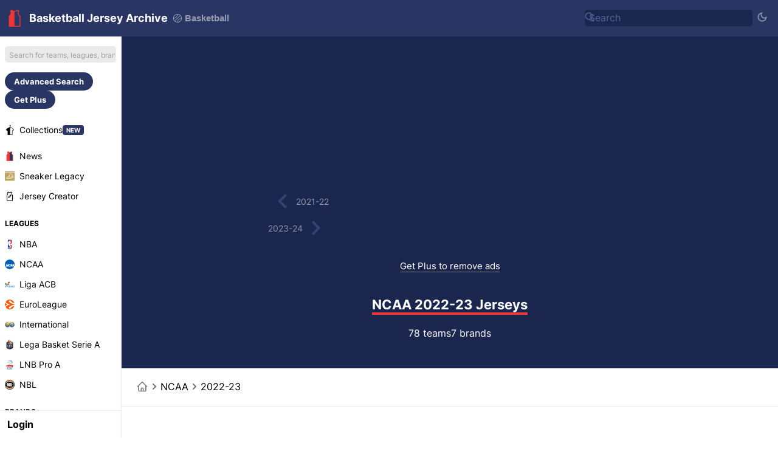

--- FILE ---
content_type: text/html; charset=UTF-8
request_url: https://basketballjerseyarchive.com/ncaa-2022-23-jerseys/
body_size: 33822
content:
<!DOCTYPE html>
<html dir="ltr" lang='en-US' data-mode="jersey" data-theme="light">

<head>
    <meta charset="UTF-8">
    <meta http-equiv="Content-Type" content="text/html; charset=utf-8">
    <meta name="viewport" content="width=device-width, initial-scale=1.0">
    <meta http-equiv="X-UA-Compatible" content="ie=edge">
    <meta name="theme-color" content="#1b264e" />
    <!-- <meta name="theme-color" content="#411466" /> -->
    <title>NCAA 2022-23 Jerseys</title>
                <link rel="canonical" href="https://basketballjerseyarchive.com/ncaa-2022-23-jerseys/" />
                            <link rel="alternate" hreflang="en" href="https://basketballjerseyarchive.com/ncaa-2022-23-jerseys/" />
                    <link rel="alternate" hreflang="de" href="https://basketballjerseyarchive.com/de/ncaa-2022-23-jerseys/" />
                    <link rel="alternate" hreflang="es" href="https://basketballjerseyarchive.com/es/ncaa-2022-23-jerseys/" />
                    <link rel="alternate" hreflang="fr" href="https://basketballjerseyarchive.com/fr/ncaa-2022-23-jerseys/" />
                    <link rel="alternate" hreflang="it" href="https://basketballjerseyarchive.com/it/ncaa-2022-23-jerseys/" />
                    <link rel="alternate" hreflang="pt" href="https://basketballjerseyarchive.com/pt/ncaa-2022-23-jerseys/" />
                    <link rel="alternate" hreflang="nl" href="https://basketballjerseyarchive.com/nl/ncaa-2022-23-jerseys/" />
                    <link rel="alternate" hreflang="tr" href="https://basketballjerseyarchive.com/tr/ncaa-2022-23-jerseys/" />
                    <link rel="alternate" hreflang="ms" href="https://basketballjerseyarchive.com/ms/ncaa-2022-23-jerseys/" />
                    <link rel="alternate" hreflang="id" href="https://basketballjerseyarchive.com/id/ncaa-2022-23-jerseys/" />
                    <link rel="alternate" hreflang="el" href="https://basketballjerseyarchive.com/el/ncaa-2022-23-jerseys/" />
                    <link rel="alternate" hreflang="ru" href="https://basketballjerseyarchive.com/ru/ncaa-2022-23-jerseys/" />
                    <link rel="alternate" hreflang="zh" href="https://basketballjerseyarchive.com/zh/ncaa-2022-23-jerseys/" />
                    <link rel="alternate" hreflang="pl" href="https://basketballjerseyarchive.com/pl/ncaa-2022-23-jerseys/" />
                    <link rel="alternate" hreflang="ar" href="https://basketballjerseyarchive.com/ar/ncaa-2022-23-jerseys/" />
                        <link rel="alternate" type="application/rss+xml" title="Basketball Jersey Archive News - RSS" href="https://basketballjerseyarchive.com/news/rss.php">
        <meta content="NCAA 2022-23 Jerseys" property='og:title'>
    <meta content="NCAA 2022-23 Jerseys" property='twitter:title'>
            <meta content="Check out all NCAA 2022-23 jersey as well as many more historic basketball uniforms from all teams in the Basketball Jersey Archive." name="description">
        <meta content="Check out all NCAA 2022-23 jersey as well as many more historic basketball uniforms from all teams in the Basketball Jersey Archive." property="og:description">
        <meta content="Check out all NCAA 2022-23 jersey as well as many more historic basketball uniforms from all teams in the Basketball Jersey Archive." property='twitter:description'>
                <meta content="https://basketballjerseyarchive.com/image/2025/02/07/QuZlu9mcOApswFQ/akron-zips-2022-25-home-1-jersey.jpg" property='og:image'>
        <meta content="https://basketballjerseyarchive.com/image/2025/02/07/QuZlu9mcOApswFQ/akron-zips-2022-25-home-1-jersey.jpg" property='twitter:image'>
        <meta content="Basketball Jersey Archive" property='og:site_name'>
            <meta content='summary' property='twitter:card' />
            <meta content="basketballjerseyarchive.com" property="twitter:domain">
                <link rel='icon' type='image/png' href='https://basketballjerseyarchive.com/img/jerseyarchive/favicon.png' sizes='32x32' type="image/x-icon">
        <link rel="apple-touch-icon" sizes="180x180" href="https://basketballjerseyarchive.com/img/jerseyarchive/logo/logo-180.png?v=2">
        <link rel="apple-touch-icon" sizes="120x120" href="https://basketballjerseyarchive.com/img/jerseyarchive/logo/logo-120.png?v=2">
        <link rel="apple-touch-icon" sizes="167x167" href="https://basketballjerseyarchive.com/img/jerseyarchive/logo/logo-167.png?v=2">
        <link rel="apple-touch-icon" sizes="152x152" href="https://basketballjerseyarchive.com/img/jerseyarchive/logo/logo-152.png?v=2">
                <link rel="stylesheet" href="/include/main.1769123333.css">
                <!-- Global site tag (gtag.js) - Google Analytics -->
    <script async src="https://www.googletagmanager.com/gtag/js?id=G-YSJJK41NPM"> </script>
    <script>
        window.dataLayer = window.dataLayer || [];

        function gtag() {
            dataLayer.push(arguments);
        }
        gtag('js', new Date());

        gtag('config', "G-YSJJK41NPM");
    </script>
            <script async src="https://pagead2.googlesyndication.com/pagead/js/adsbygoogle.js?client=ca-pub-5722789279541063" crossorigin="anonymous"></script>
        <!-- @formatter:off -->
        <script async src="https://fundingchoicesmessages.google.com/i/pub-5722789279541063?ers=1"></script><script>(function() {function signalGooglefcPresent() {if (!window.frames['googlefcPresent']) {if (document.body) {const iframe = document.createElement('iframe'); iframe.style = 'width: 0; height: 0; border: none; z-index: -1000; left: -1000px; top: -1000px;'; iframe.style.display = 'none'; iframe.name = 'googlefcPresent'; document.body.appendChild(iframe);} else {setTimeout(signalGooglefcPresent, 0);}}}signalGooglefcPresent();})();</script>
        <script>(function(){'use strict';function aa(a){var b=0;return function(){return b<a.length?{done:!1,value:a[b++]}:{done:!0}}}var ba=typeof Object.defineProperties=="function"?Object.defineProperty:function(a,b,c){if(a==Array.prototype||a==Object.prototype)return a;a[b]=c.value;return a};
        function ca(a){a=["object"==typeof globalThis&&globalThis,a,"object"==typeof window&&window,"object"==typeof self&&self,"object"==typeof global&&global];for(var b=0;b<a.length;++b){var c=a[b];if(c&&c.Math==Math)return c}throw Error("Cannot find global object");}var da=ca(this);function l(a,b){if(b)a:{var c=da;a=a.split(".");for(var d=0;d<a.length-1;d++){var e=a[d];if(!(e in c))break a;c=c[e]}a=a[a.length-1];d=c[a];b=b(d);b!=d&&b!=null&&ba(c,a,{configurable:!0,writable:!0,value:b})}}
        function ea(a){return a.raw=a}function n(a){var b=typeof Symbol!="undefined"&&Symbol.iterator&&a[Symbol.iterator];if(b)return b.call(a);if(typeof a.length=="number")return{next:aa(a)};throw Error(String(a)+" is not an iterable or ArrayLike");}function fa(a){for(var b,c=[];!(b=a.next()).done;)c.push(b.value);return c}var ha=typeof Object.create=="function"?Object.create:function(a){function b(){}b.prototype=a;return new b},p;
        if(typeof Object.setPrototypeOf=="function")p=Object.setPrototypeOf;else{var q;a:{var ja={a:!0},ka={};try{ka.__proto__=ja;q=ka.a;break a}catch(a){}q=!1}p=q?function(a,b){a.__proto__=b;if(a.__proto__!==b)throw new TypeError(a+" is not extensible");return a}:null}var la=p;
        function t(a,b){a.prototype=ha(b.prototype);a.prototype.constructor=a;if(la)la(a,b);else for(var c in b)if(c!="prototype")if(Object.defineProperties){var d=Object.getOwnPropertyDescriptor(b,c);d&&Object.defineProperty(a,c,d)}else a[c]=b[c];a.A=b.prototype}function ma(){for(var a=Number(this),b=[],c=a;c<arguments.length;c++)b[c-a]=arguments[c];return b}l("Object.is",function(a){return a?a:function(b,c){return b===c?b!==0||1/b===1/c:b!==b&&c!==c}});
        l("Array.prototype.includes",function(a){return a?a:function(b,c){var d=this;d instanceof String&&(d=String(d));var e=d.length;c=c||0;for(c<0&&(c=Math.max(c+e,0));c<e;c++){var f=d[c];if(f===b||Object.is(f,b))return!0}return!1}});
        l("String.prototype.includes",function(a){return a?a:function(b,c){if(this==null)throw new TypeError("The 'this' value for String.prototype.includes must not be null or undefined");if(b instanceof RegExp)throw new TypeError("First argument to String.prototype.includes must not be a regular expression");return this.indexOf(b,c||0)!==-1}});l("Number.MAX_SAFE_INTEGER",function(){return 9007199254740991});
        l("Number.isFinite",function(a){return a?a:function(b){return typeof b!=="number"?!1:!isNaN(b)&&b!==Infinity&&b!==-Infinity}});l("Number.isInteger",function(a){return a?a:function(b){return Number.isFinite(b)?b===Math.floor(b):!1}});l("Number.isSafeInteger",function(a){return a?a:function(b){return Number.isInteger(b)&&Math.abs(b)<=Number.MAX_SAFE_INTEGER}});
        l("Math.trunc",function(a){return a?a:function(b){b=Number(b);if(isNaN(b)||b===Infinity||b===-Infinity||b===0)return b;var c=Math.floor(Math.abs(b));return b<0?-c:c}});/*

        Copyright The Closure Library Authors.
        SPDX-License-Identifier: Apache-2.0
        */
        var u=this||self;function v(a,b){a:{var c=["CLOSURE_FLAGS"];for(var d=u,e=0;e<c.length;e++)if(d=d[c[e]],d==null){c=null;break a}c=d}a=c&&c[a];return a!=null?a:b}function w(a){return a};function na(a){u.setTimeout(function(){throw a;},0)};var oa=v(610401301,!1),pa=v(188588736,!0),qa=v(645172343,v(1,!0));var x,ra=u.navigator;x=ra?ra.userAgentData||null:null;function z(a){return oa?x?x.brands.some(function(b){return(b=b.brand)&&b.indexOf(a)!=-1}):!1:!1}function A(a){var b;a:{if(b=u.navigator)if(b=b.userAgent)break a;b=""}return b.indexOf(a)!=-1};function B(){return oa?!!x&&x.brands.length>0:!1}function C(){return B()?z("Chromium"):(A("Chrome")||A("CriOS"))&&!(B()?0:A("Edge"))||A("Silk")};var sa=B()?!1:A("Trident")||A("MSIE");!A("Android")||C();C();A("Safari")&&(C()||(B()?0:A("Coast"))||(B()?0:A("Opera"))||(B()?0:A("Edge"))||(B()?z("Microsoft Edge"):A("Edg/"))||B()&&z("Opera"));var ta={},D=null;var ua=typeof Uint8Array!=="undefined",va=!sa&&typeof btoa==="function";var wa;function E(){return typeof BigInt==="function"};var F=typeof Symbol==="function"&&typeof Symbol()==="symbol";function xa(a){return typeof Symbol==="function"&&typeof Symbol()==="symbol"?Symbol():a}var G=xa(),ya=xa("2ex");var za=F?function(a,b){a[G]|=b}:function(a,b){a.g!==void 0?a.g|=b:Object.defineProperties(a,{g:{value:b,configurable:!0,writable:!0,enumerable:!1}})},H=F?function(a){return a[G]|0}:function(a){return a.g|0},I=F?function(a){return a[G]}:function(a){return a.g},J=F?function(a,b){a[G]=b}:function(a,b){a.g!==void 0?a.g=b:Object.defineProperties(a,{g:{value:b,configurable:!0,writable:!0,enumerable:!1}})};function Aa(a,b){J(b,(a|0)&-14591)}function Ba(a,b){J(b,(a|34)&-14557)};var K={},Ca={};function Da(a){return!(!a||typeof a!=="object"||a.g!==Ca)}function Ea(a){return a!==null&&typeof a==="object"&&!Array.isArray(a)&&a.constructor===Object}function L(a,b,c){if(!Array.isArray(a)||a.length)return!1;var d=H(a);if(d&1)return!0;if(!(b&&(Array.isArray(b)?b.includes(c):b.has(c))))return!1;J(a,d|1);return!0};var M=0,N=0;function Fa(a){var b=a>>>0;M=b;N=(a-b)/4294967296>>>0}function Ga(a){if(a<0){Fa(-a);var b=n(Ha(M,N));a=b.next().value;b=b.next().value;M=a>>>0;N=b>>>0}else Fa(a)}function Ia(a,b){b>>>=0;a>>>=0;if(b<=2097151)var c=""+(4294967296*b+a);else E()?c=""+(BigInt(b)<<BigInt(32)|BigInt(a)):(c=(a>>>24|b<<8)&16777215,b=b>>16&65535,a=(a&16777215)+c*6777216+b*6710656,c+=b*8147497,b*=2,a>=1E7&&(c+=a/1E7>>>0,a%=1E7),c>=1E7&&(b+=c/1E7>>>0,c%=1E7),c=b+Ja(c)+Ja(a));return c}
        function Ja(a){a=String(a);return"0000000".slice(a.length)+a}function Ha(a,b){b=~b;a?a=~a+1:b+=1;return[a,b]};var Ka=/^-?([1-9][0-9]*|0)(\.[0-9]+)?$/;var O;function La(a,b){O=b;a=new a(b);O=void 0;return a}
        function P(a,b,c){a==null&&(a=O);O=void 0;if(a==null){var d=96;c?(a=[c],d|=512):a=[];b&&(d=d&-16760833|(b&1023)<<14)}else{if(!Array.isArray(a))throw Error("narr");d=H(a);if(d&2048)throw Error("farr");if(d&64)return a;d|=64;if(c&&(d|=512,c!==a[0]))throw Error("mid");a:{c=a;var e=c.length;if(e){var f=e-1;if(Ea(c[f])){d|=256;b=f-(+!!(d&512)-1);if(b>=1024)throw Error("pvtlmt");d=d&-16760833|(b&1023)<<14;break a}}if(b){b=Math.max(b,e-(+!!(d&512)-1));if(b>1024)throw Error("spvt");d=d&-16760833|(b&1023)<<
        14}}}J(a,d);return a};function Ma(a){switch(typeof a){case "number":return isFinite(a)?a:String(a);case "boolean":return a?1:0;case "object":if(a)if(Array.isArray(a)){if(L(a,void 0,0))return}else if(ua&&a!=null&&a instanceof Uint8Array){if(va){for(var b="",c=0,d=a.length-10240;c<d;)b+=String.fromCharCode.apply(null,a.subarray(c,c+=10240));b+=String.fromCharCode.apply(null,c?a.subarray(c):a);a=btoa(b)}else{b===void 0&&(b=0);if(!D){D={};c="ABCDEFGHIJKLMNOPQRSTUVWXYZabcdefghijklmnopqrstuvwxyz0123456789".split("");d=["+/=",
        "+/","-_=","-_.","-_"];for(var e=0;e<5;e++){var f=c.concat(d[e].split(""));ta[e]=f;for(var g=0;g<f.length;g++){var h=f[g];D[h]===void 0&&(D[h]=g)}}}b=ta[b];c=Array(Math.floor(a.length/3));d=b[64]||"";for(e=f=0;f<a.length-2;f+=3){var k=a[f],m=a[f+1];h=a[f+2];g=b[k>>2];k=b[(k&3)<<4|m>>4];m=b[(m&15)<<2|h>>6];h=b[h&63];c[e++]=g+k+m+h}g=0;h=d;switch(a.length-f){case 2:g=a[f+1],h=b[(g&15)<<2]||d;case 1:a=a[f],c[e]=b[a>>2]+b[(a&3)<<4|g>>4]+h+d}a=c.join("")}return a}}return a};function Na(a,b,c){a=Array.prototype.slice.call(a);var d=a.length,e=b&256?a[d-1]:void 0;d+=e?-1:0;for(b=b&512?1:0;b<d;b++)a[b]=c(a[b]);if(e){b=a[b]={};for(var f in e)Object.prototype.hasOwnProperty.call(e,f)&&(b[f]=c(e[f]))}return a}function Oa(a,b,c,d,e){if(a!=null){if(Array.isArray(a))a=L(a,void 0,0)?void 0:e&&H(a)&2?a:Pa(a,b,c,d!==void 0,e);else if(Ea(a)){var f={},g;for(g in a)Object.prototype.hasOwnProperty.call(a,g)&&(f[g]=Oa(a[g],b,c,d,e));a=f}else a=b(a,d);return a}}
        function Pa(a,b,c,d,e){var f=d||c?H(a):0;d=d?!!(f&32):void 0;a=Array.prototype.slice.call(a);for(var g=0;g<a.length;g++)a[g]=Oa(a[g],b,c,d,e);c&&c(f,a);return a}function Qa(a){return a.s===K?a.toJSON():Ma(a)};function Ra(a,b,c){c=c===void 0?Ba:c;if(a!=null){if(ua&&a instanceof Uint8Array)return b?a:new Uint8Array(a);if(Array.isArray(a)){var d=H(a);if(d&2)return a;b&&(b=d===0||!!(d&32)&&!(d&64||!(d&16)));return b?(J(a,(d|34)&-12293),a):Pa(a,Ra,d&4?Ba:c,!0,!0)}a.s===K&&(c=a.h,d=I(c),a=d&2?a:La(a.constructor,Sa(c,d,!0)));return a}}function Sa(a,b,c){var d=c||b&2?Ba:Aa,e=!!(b&32);a=Na(a,b,function(f){return Ra(f,e,d)});za(a,32|(c?2:0));return a};function Ta(a,b){a=a.h;return Ua(a,I(a),b)}function Va(a,b,c,d){b=d+(+!!(b&512)-1);if(!(b<0||b>=a.length||b>=c))return a[b]}
        function Ua(a,b,c,d){if(c===-1)return null;var e=b>>14&1023||536870912;if(c>=e){if(b&256)return a[a.length-1][c]}else{var f=a.length;if(d&&b&256&&(d=a[f-1][c],d!=null)){if(Va(a,b,e,c)&&ya!=null){var g;a=(g=wa)!=null?g:wa={};g=a[ya]||0;g>=4||(a[ya]=g+1,g=Error(),g.__closure__error__context__984382||(g.__closure__error__context__984382={}),g.__closure__error__context__984382.severity="incident",na(g))}return d}return Va(a,b,e,c)}}
        function Wa(a,b,c,d,e){var f=b>>14&1023||536870912;if(c>=f||e&&!qa){var g=b;if(b&256)e=a[a.length-1];else{if(d==null)return;e=a[f+(+!!(b&512)-1)]={};g|=256}e[c]=d;c<f&&(a[c+(+!!(b&512)-1)]=void 0);g!==b&&J(a,g)}else a[c+(+!!(b&512)-1)]=d,b&256&&(a=a[a.length-1],c in a&&delete a[c])}
        function Xa(a,b){var c=Ya;var d=d===void 0?!1:d;var e=a.h;var f=I(e),g=Ua(e,f,b,d);if(g!=null&&typeof g==="object"&&g.s===K)c=g;else if(Array.isArray(g)){var h=H(g),k=h;k===0&&(k|=f&32);k|=f&2;k!==h&&J(g,k);c=new c(g)}else c=void 0;c!==g&&c!=null&&Wa(e,f,b,c,d);e=c;if(e==null)return e;a=a.h;f=I(a);f&2||(g=e,c=g.h,h=I(c),g=h&2?La(g.constructor,Sa(c,h,!1)):g,g!==e&&(e=g,Wa(a,f,b,e,d)));return e}function Za(a,b){a=Ta(a,b);return a==null||typeof a==="string"?a:void 0}
        function $a(a,b){var c=c===void 0?0:c;a=Ta(a,b);if(a!=null)if(b=typeof a,b==="number"?Number.isFinite(a):b!=="string"?0:Ka.test(a))if(typeof a==="number"){if(a=Math.trunc(a),!Number.isSafeInteger(a)){Ga(a);b=M;var d=N;if(a=d&2147483648)b=~b+1>>>0,d=~d>>>0,b==0&&(d=d+1>>>0);b=d*4294967296+(b>>>0);a=a?-b:b}}else if(b=Math.trunc(Number(a)),Number.isSafeInteger(b))a=String(b);else{if(b=a.indexOf("."),b!==-1&&(a=a.substring(0,b)),!(a[0]==="-"?a.length<20||a.length===20&&Number(a.substring(0,7))>-922337:
        a.length<19||a.length===19&&Number(a.substring(0,6))<922337)){if(a.length<16)Ga(Number(a));else if(E())a=BigInt(a),M=Number(a&BigInt(4294967295))>>>0,N=Number(a>>BigInt(32)&BigInt(4294967295));else{b=+(a[0]==="-");N=M=0;d=a.length;for(var e=b,f=(d-b)%6+b;f<=d;e=f,f+=6)e=Number(a.slice(e,f)),N*=1E6,M=M*1E6+e,M>=4294967296&&(N+=Math.trunc(M/4294967296),N>>>=0,M>>>=0);b&&(b=n(Ha(M,N)),a=b.next().value,b=b.next().value,M=a,N=b)}a=M;b=N;b&2147483648?E()?a=""+(BigInt(b|0)<<BigInt(32)|BigInt(a>>>0)):(b=
        n(Ha(a,b)),a=b.next().value,b=b.next().value,a="-"+Ia(a,b)):a=Ia(a,b)}}else a=void 0;return a!=null?a:c}function R(a,b){var c=c===void 0?"":c;a=Za(a,b);return a!=null?a:c};var S;function T(a,b,c){this.h=P(a,b,c)}T.prototype.toJSON=function(){return ab(this)};T.prototype.s=K;T.prototype.toString=function(){try{return S=!0,ab(this).toString()}finally{S=!1}};
        function ab(a){var b=S?a.h:Pa(a.h,Qa,void 0,void 0,!1);var c=!S;var d=pa?void 0:a.constructor.v;var e=I(c?a.h:b);if(a=b.length){var f=b[a-1],g=Ea(f);g?a--:f=void 0;e=+!!(e&512)-1;var h=b;if(g){b:{var k=f;var m={};g=!1;if(k)for(var r in k)if(Object.prototype.hasOwnProperty.call(k,r))if(isNaN(+r))m[r]=k[r];else{var y=k[r];Array.isArray(y)&&(L(y,d,+r)||Da(y)&&y.size===0)&&(y=null);y==null&&(g=!0);y!=null&&(m[r]=y)}if(g){for(var Q in m)break b;m=null}else m=k}k=m==null?f!=null:m!==f}for(var ia;a>0;a--){Q=
        a-1;r=h[Q];Q-=e;if(!(r==null||L(r,d,Q)||Da(r)&&r.size===0))break;ia=!0}if(h!==b||k||ia){if(!c)h=Array.prototype.slice.call(h,0,a);else if(ia||k||m)h.length=a;m&&h.push(m)}b=h}return b};function bb(a){return function(b){if(b==null||b=="")b=new a;else{b=JSON.parse(b);if(!Array.isArray(b))throw Error("dnarr");za(b,32);b=La(a,b)}return b}};function cb(a){this.h=P(a)}t(cb,T);var db=bb(cb);var U;function V(a){this.g=a}V.prototype.toString=function(){return this.g+""};var eb={};function fb(a){if(U===void 0){var b=null;var c=u.trustedTypes;if(c&&c.createPolicy){try{b=c.createPolicy("goog#html",{createHTML:w,createScript:w,createScriptURL:w})}catch(d){u.console&&u.console.error(d.message)}U=b}else U=b}a=(b=U)?b.createScriptURL(a):a;return new V(a,eb)};/*

        SPDX-License-Identifier: Apache-2.0
        */
        function gb(a){var b=ma.apply(1,arguments);if(b.length===0)return fb(a[0]);for(var c=a[0],d=0;d<b.length;d++)c+=encodeURIComponent(b[d])+a[d+1];return fb(c)};function hb(a,b){a.src=b instanceof V&&b.constructor===V?b.g:"type_error:TrustedResourceUrl";var c,d;(c=(b=(d=(c=(a.ownerDocument&&a.ownerDocument.defaultView||window).document).querySelector)==null?void 0:d.call(c,"script[nonce]"))?b.nonce||b.getAttribute("nonce")||"":"")&&a.setAttribute("nonce",c)};function ib(){return Math.floor(Math.random()*2147483648).toString(36)+Math.abs(Math.floor(Math.random()*2147483648)^Date.now()).toString(36)};function jb(a,b){b=String(b);a.contentType==="application/xhtml+xml"&&(b=b.toLowerCase());return a.createElement(b)}function kb(a){this.g=a||u.document||document};function lb(a){a=a===void 0?document:a;return a.createElement("script")};function mb(a,b,c,d,e,f){try{var g=a.g,h=lb(g);h.async=!0;hb(h,b);g.head.appendChild(h);h.addEventListener("load",function(){e();d&&g.head.removeChild(h)});h.addEventListener("error",function(){c>0?mb(a,b,c-1,d,e,f):(d&&g.head.removeChild(h),f())})}catch(k){f()}};var nb=u.atob("aHR0cHM6Ly93d3cuZ3N0YXRpYy5jb20vaW1hZ2VzL2ljb25zL21hdGVyaWFsL3N5c3RlbS8xeC93YXJuaW5nX2FtYmVyXzI0ZHAucG5n"),ob=u.atob("WW91IGFyZSBzZWVpbmcgdGhpcyBtZXNzYWdlIGJlY2F1c2UgYWQgb3Igc2NyaXB0IGJsb2NraW5nIHNvZnR3YXJlIGlzIGludGVyZmVyaW5nIHdpdGggdGhpcyBwYWdlLg=="),pb=u.atob("RGlzYWJsZSBhbnkgYWQgb3Igc2NyaXB0IGJsb2NraW5nIHNvZnR3YXJlLCB0aGVuIHJlbG9hZCB0aGlzIHBhZ2Uu");function qb(a,b,c){this.i=a;this.u=b;this.o=c;this.g=null;this.j=[];this.m=!1;this.l=new kb(this.i)}
        function rb(a){if(a.i.body&&!a.m){var b=function(){sb(a);u.setTimeout(function(){tb(a,3)},50)};mb(a.l,a.u,2,!0,function(){u[a.o]||b()},b);a.m=!0}}
        function sb(a){for(var b=W(1,5),c=0;c<b;c++){var d=X(a);a.i.body.appendChild(d);a.j.push(d)}b=X(a);b.style.bottom="0";b.style.left="0";b.style.position="fixed";b.style.width=W(100,110).toString()+"%";b.style.zIndex=W(2147483544,2147483644).toString();b.style.backgroundColor=ub(249,259,242,252,219,229);b.style.boxShadow="0 0 12px #888";b.style.color=ub(0,10,0,10,0,10);b.style.display="flex";b.style.justifyContent="center";b.style.fontFamily="Roboto, Arial";c=X(a);c.style.width=W(80,85).toString()+
        "%";c.style.maxWidth=W(750,f775).toString()+"px";c.style.margin="24px";c.style.display="flex";c.style.alignItems="flex-start";c.style.justifyContent="center";d=jb(a.l.g,"IMG");d.className=ib();d.src=nb;d.alt="Warning icon";d.style.height="24px";d.style.width="24px";d.style.paddingRight="16px";var e=X(a),f=X(a);f.style.fontWeight="bold";f.textContent=ob;var g=X(a);g.textContent=pb;Y(a,e,f);Y(a,e,g);Y(a,c,d);Y(a,c,e);Y(a,b,c);a.g=b;a.i.body.appendChild(a.g);b=W(1,5);for(c=0;c<b;c++)d=X(a),a.i.body.appendChild(d),
        a.j.push(d)}function Y(a,b,c){for(var d=W(1,5),e=0;e<d;e++){var f=X(a);b.appendChild(f)}b.appendChild(c);c=W(1,5);for(d=0;d<c;d++)e=X(a),b.appendChild(e)}function W(a,b){return Math.floor(a+Math.random()*(b-a))}function ub(a,b,c,d,e,f){return"rgb("+W(Math.max(a,0),Math.min(b,255)).toString()+","+W(Math.max(c,0),Math.min(d,255)).toString()+","+W(Math.max(e,0),Math.min(f,255)).toString()+")"}function X(a){a=jb(a.l.g,"DIV");a.className=ib();return a}
        function tb(a,b){b<=0||a.g!=null&&a.g.offsetHeight!==0&&a.g.offsetWidth!==0||(vb(a),sb(a),u.setTimeout(function(){tb(a,b-1)},50))}function vb(a){for(var b=n(a.j),c=b.next();!c.done;c=b.next())(c=c.value)&&c.parentNode&&c.parentNode.removeChild(c);a.j=[];(b=a.g)&&b.parentNode&&b.parentNode.removeChild(b);a.g=null};function wb(a,b,c,d,e){function f(k){document.body?g(document.body):k>0?u.setTimeout(function(){f(k-1)},e):b()}function g(k){k.appendChild(h);u.setTimeout(function(){h?(h.offsetHeight!==0&&h.offsetWidth!==0?b():a(),h.parentNode&&h.parentNode.removeChild(h)):a()},d)}var h=xb(c);f(3)}function xb(a){var b=document.createElement("div");b.className=a;b.style.width="1px";b.style.height="1px";b.style.position="absolute";b.style.left="-10000px";b.style.top="-10000px";b.style.zIndex="-10000";return b};function Ya(a){this.h=P(a)}t(Ya,T);function yb(a){this.h=P(a)}t(yb,T);var zb=bb(yb);function Ab(a){if(!a)return null;a=Za(a,4);var b;a===null||a===void 0?b=null:b=fb(a);return b};var Bb=ea([""]),Cb=ea([""]);function Db(a,b){this.m=a;this.o=new kb(a.document);this.g=b;this.j=R(this.g,1);this.u=Ab(Xa(this.g,2))||gb(Bb);this.i=!1;b=Ab(Xa(this.g,13))||gb(Cb);this.l=new qb(a.document,b,R(this.g,12))}Db.prototype.start=function(){Eb(this)};
        function Eb(a){Fb(a);mb(a.o,a.u,3,!1,function(){a:{var b=a.j;var c=u.btoa(b);if(c=u[c]){try{var d=db(u.atob(c))}catch(e){b=!1;break a}b=b===Za(d,1)}else b=!1}b?Z(a,R(a.g,14)):(Z(a,R(a.g,8)),rb(a.l))},function(){wb(function(){Z(a,R(a.g,7));rb(a.l)},function(){return Z(a,R(a.g,6))},R(a.g,9),$a(a.g,10),$a(a.g,11))})}function Z(a,b){a.i||(a.i=!0,a=new a.m.XMLHttpRequest,a.open("GET",b,!0),a.send())}function Fb(a){var b=u.btoa(a.j);a.m[b]&&Z(a,R(a.g,5))};(function(a,b){u[a]=function(){var c=ma.apply(0,arguments);u[a]=function(){};b.call.apply(b,[null].concat(c instanceof Array?c:fa(n(c))))}})("__h82AlnkH6D91__",function(a){typeof window.atob==="function"&&(new Db(window,zb(window.atob(a)))).start()});}).call(this);

        window.__h82AlnkH6D91__("[base64]/[base64]/[base64]/[base64]");</script>
        <!-- @formatter:on -->
        <link rel="manifest" href="/manifest.json">
        <style>
        /* cyrillic-ext */
        @font-face {
            font-family: 'Inter';
            font-style: normal;
            font-weight: 400;
            font-display: swap;
            src: url(https://fonts.gstatic.com/s/inter/v7/UcC73FwrK3iLTeHuS_fvQtMwCp50KnMa2JL7SUc.woff2) format('woff2');
            unicode-range: U+0460-052F, U+1C80-1C88, U+20B4, U+2DE0-2DFF, U+A640-A69F, U+FE2E-FE2F;
        }

        /* cyrillic */
        @font-face {
            font-family: 'Inter';
            font-style: normal;
            font-weight: 400;
            font-display: swap;
            src: url(https://fonts.gstatic.com/s/inter/v7/UcC73FwrK3iLTeHuS_fvQtMwCp50KnMa0ZL7SUc.woff2) format('woff2');
            unicode-range: U+0400-045F, U+0490-0491, U+04B0-04B1, U+2116;
        }

        /* greek-ext */
        @font-face {
            font-family: 'Inter';
            font-style: normal;
            font-weight: 400;
            font-display: swap;
            src: url(https://fonts.gstatic.com/s/inter/v7/UcC73FwrK3iLTeHuS_fvQtMwCp50KnMa2ZL7SUc.woff2) format('woff2');
            unicode-range: U+1F00-1FFF;
        }

        /* greek */
        @font-face {
            font-family: 'Inter';
            font-style: normal;
            font-weight: 400;
            font-display: swap;
            src: url(https://fonts.gstatic.com/s/inter/v7/UcC73FwrK3iLTeHuS_fvQtMwCp50KnMa1pL7SUc.woff2) format('woff2');
            unicode-range: U+0370-03FF;
        }

        /* vietnamese */
        @font-face {
            font-family: 'Inter';
            font-style: normal;
            font-weight: 400;
            font-display: swap;
            src: url(https://fonts.gstatic.com/s/inter/v7/UcC73FwrK3iLTeHuS_fvQtMwCp50KnMa2pL7SUc.woff2) format('woff2');
            unicode-range: U+0102-0103, U+0110-0111, U+0128-0129, U+0168-0169, U+01A0-01A1, U+01AF-01B0, U+1EA0-1EF9, U+20AB;
        }

        /* latin-ext */
        @font-face {
            font-family: 'Inter';
            font-style: normal;
            font-weight: 400;
            font-display: swap;
            src: url(https://fonts.gstatic.com/s/inter/v7/UcC73FwrK3iLTeHuS_fvQtMwCp50KnMa25L7SUc.woff2) format('woff2');
            unicode-range: U+0100-024F, U+0259, U+1E00-1EFF, U+2020, U+20A0-20AB, U+20AD-20CF, U+2113, U+2C60-2C7F, U+A720-A7FF;
        }

        /* latin */
        @font-face {
            font-family: 'Inter';
            font-style: normal;
            font-weight: 400;
            font-display: swap;
            src: url(https://fonts.gstatic.com/s/inter/v7/UcC73FwrK3iLTeHuS_fvQtMwCp50KnMa1ZL7.woff2) format('woff2');
            unicode-range: U+0000-00FF, U+0131, U+0152-0153, U+02BB-02BC, U+02C6, U+02DA, U+02DC, U+2000-206F, U+2074, U+20AC, U+2122, U+2191, U+2193, U+2212, U+2215, U+FEFF, U+FFFD;
        }

        /* cyrillic-ext */
        @font-face {
            font-family: 'Inter';
            font-style: normal;
            font-weight: 700;
            font-display: swap;
            src: url(https://fonts.gstatic.com/s/inter/v7/UcC73FwrK3iLTeHuS_fvQtMwCp50KnMa2JL7SUc.woff2) format('woff2');
            unicode-range: U+0460-052F, U+1C80-1C88, U+20B4, U+2DE0-2DFF, U+A640-A69F, U+FE2E-FE2F;
        }

        /* cyrillic */
        @font-face {
            font-family: 'Inter';
            font-style: normal;
            font-weight: 700;
            font-display: swap;
            src: url(https://fonts.gstatic.com/s/inter/v7/UcC73FwrK3iLTeHuS_fvQtMwCp50KnMa0ZL7SUc.woff2) format('woff2');
            unicode-range: U+0400-045F, U+0490-0491, U+04B0-04B1, U+2116;
        }

        /* greek-ext */
        @font-face {
            font-family: 'Inter';
            font-style: normal;
            font-weight: 700;
            font-display: swap;
            src: url(https://fonts.gstatic.com/s/inter/v7/UcC73FwrK3iLTeHuS_fvQtMwCp50KnMa2ZL7SUc.woff2) format('woff2');
            unicode-range: U+1F00-1FFF;
        }

        /* greek */
        @font-face {
            font-family: 'Inter';
            font-style: normal;
            font-weight: 700;
            font-display: swap;
            src: url(https://fonts.gstatic.com/s/inter/v7/UcC73FwrK3iLTeHuS_fvQtMwCp50KnMa1pL7SUc.woff2) format('woff2');
            unicode-range: U+0370-03FF;
        }

        /* vietnamese */
        @font-face {
            font-family: 'Inter';
            font-style: normal;
            font-weight: 700;
            font-display: swap;
            src: url(https://fonts.gstatic.com/s/inter/v7/UcC73FwrK3iLTeHuS_fvQtMwCp50KnMa2pL7SUc.woff2) format('woff2');
            unicode-range: U+0102-0103, U+0110-0111, U+0128-0129, U+0168-0169, U+01A0-01A1, U+01AF-01B0, U+1EA0-1EF9, U+20AB;
        }

        /* latin-ext */
        @font-face {
            font-family: 'Inter';
            font-style: normal;
            font-weight: 700;
            font-display: swap;
            src: url(https://fonts.gstatic.com/s/inter/v7/UcC73FwrK3iLTeHuS_fvQtMwCp50KnMa25L7SUc.woff2) format('woff2');
            unicode-range: U+0100-024F, U+0259, U+1E00-1EFF, U+2020, U+20A0-20AB, U+20AD-20CF, U+2113, U+2C60-2C7F, U+A720-A7FF;
        }

        /* latin */
        @font-face {
            font-family: 'Inter';
            font-style: normal;
            font-weight: 700;
            font-display: swap;
            src: url(https://fonts.gstatic.com/s/inter/v7/UcC73FwrK3iLTeHuS_fvQtMwCp50KnMa1ZL7.woff2) format('woff2');
            unicode-range: U+0000-00FF, U+0131, U+0152-0153, U+02BB-02BC, U+02C6, U+02DA, U+02DC, U+2000-206F, U+2074, U+20AC, U+2122, U+2191, U+2193, U+2212, U+2215, U+FEFF, U+FFFD;
        }
    </style>
</head>
<body>
	        <div class="navigation" id="navigation">
        <header class="topbar">
            <div :style="{opacity: searchOpen ? 0 : 100, width: searchOpen ? 0 : 'auto'}">
                                    <button class="hamburger-icon" @click="toggleMenu" v-if="isMobile" v-cloak>
                        <svg xmlns="http://www.w3.org/2000/svg" class="h-6 w-6" fill="none" viewBox="0 0 24 24" stroke="currentColor">
                            <path stroke-linecap="round" stroke-linejoin="round" stroke-width="2" d="M4 6h16M4 12h16M4 18h16" />
                        </svg>
                                            </button>
                                <a href="/">
                    <div class='title-logo' id='title-logo'>
                                                    <div id='logo' data-current='half'>
                                <svg viewBox="0 0 160 160" fill="none" xmlns="http://www.w3.org/2000/svg">
<mask id="mask0_657_120" style="mask-type:alpha" maskUnits="userSpaceOnUse" x="29" y="4" width="102" height="152">
<path d="M29 58.2216V156H131V58.2216C126.111 57.4732 117.866 52.7433 114.527 39.8109C111.187 26.8786 115.918 15.937 118.701 12.0827L103.469 4C102.529 5.3097 99.6779 8.75982 95.7965 12.0827C91.9151 15.4056 83.7235 15.4505 80 15.4505C76.2766 15.4505 68.0849 15.4056 64.2035 12.0827C60.3221 8.75982 57.4712 5.3097 56.531 4L41.2987 12.0827C44.0818 15.937 48.8133 26.8786 45.4734 39.8109C42.1336 52.7433 33.8894 57.4732 29 58.2216Z" fill="#D9D9D9"/>
</mask>
<g mask="url(#mask0_657_120)">
<path id="half" d="M79 -47H-41V194H79V-47Z" fill="currentColor"/>
<path id="center_stripe" opacity="0" d="M79 -15V190" stroke="currentColor" stroke-width="30" stroke-miterlimit="10"/>
<path id="harlequin" opacity="0" d="M181 88H-24" stroke="currentColor" stroke-width="30" stroke-miterlimit="10"/>
<path id="boca" opacity="0" d="M125 7L31 160H125V159H157V7H125Z" fill="currentColor"/>
<g id="hoops" opacity="0">
<path d="M80 -13L80 192" stroke="currentColor" stroke-width="6" stroke-miterlimit="10"/>
<path d="M94 -13L94 192" stroke="currentColor" stroke-width="6" stroke-miterlimit="10"/>
<path d="M38 -13L38 192" stroke="currentColor" stroke-width="6" stroke-miterlimit="10"/>
<path d="M108 -13L108 192" stroke="currentColor" stroke-width="6" stroke-miterlimit="10"/>
<path d="M52 -13L52 192" stroke="currentColor" stroke-width="6" stroke-miterlimit="10"/>
<path d="M122 -13L122 192" stroke="currentColor" stroke-width="6" stroke-miterlimit="10"/>
<path d="M66 -13L66 192" stroke="currentColor" stroke-width="6" stroke-miterlimit="10"/>
</g>
</g>
<path d="M29 58.2216V156H131V58.2216C126.111 57.4732 117.866 52.7433 114.527 39.8109C111.187 26.8786 115.918 15.937 118.701 12.0827L103.469 4C102.529 5.3097 99.6779 8.75982 95.7965 12.0827C91.9151 15.4056 83.7235 15.4505 80 15.4505C76.2766 15.4505 68.0849 15.4056 64.2035 12.0827C60.3221 8.75982 57.4712 5.3097 56.531 4L41.2987 12.0827C44.0818 15.937 48.8133 26.8786 45.4734 39.8109C42.1336 52.7433 33.8894 57.4732 29 58.2216Z" stroke="currentColor" stroke-width="8" stroke-linejoin="round"/>
</svg>
                            </div>
                                                <span class="sitename">Basketball Jersey Archive</span>
                    </div>
                </a>
                <!-- dropdown -->
                <site-switch />
            </div>
            <div class="topbar-right" :class="{'search-open': searchOpen}" :style="{width: searchOpen ? '100%' : 'auto'}" v-cloak>
                                    <form action="/" class="topsearch-container" id="topsearch" :style="{width: searchOpen ? '100%' : 'auto'}">
                        <button class="search-icon" @click="toggleSearch" type="button">
                            <svg xmlns="http://www.w3.org/2000/svg" class="h-5 w-5" viewBox="0 0 20 20" v-show="searchOpen">
                                <path fill-rule="evenodd" d="M4.293 4.293a1 1 0 011.414 0L10 8.586l4.293-4.293a1 1 0 111.414 1.414L11.414 10l4.293 4.293a1 1 0 01-1.414 1.414L10 11.414l-4.293 4.293a1 1 0 01-1.414-1.414L8.586 10 4.293 5.707a1 1 0 010-1.414z" clip-rule="evenodd" />
                            </svg>
                            <svg xmlns="http://www.w3.org/2000/svg" viewBox="946.8 946.8 20 20" v-show="!searchOpen">
                                <path d="M965.7 964.6l-4.5-4.7c1.2-1.4 1.8-3.1 1.8-4.9 0-4.2-3.4-7.7-7.7-7.7s-7.7 3.4-7.7 7.7c0 4.2 3.4 7.7 7.7 7.7 1.6 0 3.1-0.5 4.4-1.4l4.6 4.7c0.2 0.2 0.4 0.3 0.7 0.3 0.3 0 0.5-0.1 0.7-0.3C966 965.6 966.1 965 965.7 964.6zM955.3 949.3c3.1 0 5.7 2.5 5.7 5.7s-2.5 5.7-5.7 5.7 -5.7-2.5-5.7-5.7S952.2 949.3 955.3 949.3z" />
                            </svg>
                        </button>
                        <input @click="highlightSearch" :style="{width: searchOpen ? '100%' : 'auto'}" class="topsearch" name="q" ref="topsearch" placeholder="Search" type="text">
                    </form>
                                                    <button class="header-icon-button" @click="toggleDarkMode" v-if="!searchOpen">
                        <svg v-if="theme == 'light'||theme=='custom-light'||(theme=='dark'&&usesCustomColors)" class="darkmode-off" fill="currentColor" viewBox="0 0 24 24" xmlns="http://www.w3.org/2000/svg">
                            <path d="M9.37 5.51A7.35 7.35 0 009.1 7.5c0 4.08 3.32 7.4 7.4 7.4.68 0 1.35-.09 1.99-.27A7.014 7.014 0 0112 19c-3.86 0-7-3.14-7-7 0-2.93 1.81-5.45 4.37-6.49zM12 3a9 9 0 109 9c0-.46-.04-.92-.1-1.36a5.389 5.389 0 01-4.4 2.26 5.403 5.403 0 01-3.14-9.8c-.44-.06-.9-.1-1.36-.1z"></path>
                        </svg>
                        <svg v-else class="darkmode-on" fill="currentColor" viewBox="0 0 20 20" xmlns="http://www.w3.org/2000/svg">
                            <path clip-rule="evenodd" d="M10 2a1 1 0 011 1v1a1 1 0 11-2 0V3a1 1 0 011-1zm4 8a4 4 0 11-8 0 4 4 0 018 0zm-.464 4.95l.707.707a1 1 0 001.414-1.414l-.707-.707a1 1 0 00-1.414 1.414zm2.12-10.607a1 1 0 010 1.414l-.706.707a1 1 0 11-1.414-1.414l.707-.707a1 1 0 011.414 0zM17 11a1 1 0 100-2h-1a1 1 0 100 2h1zm-7 4a1 1 0 011 1v1a1 1 0 11-2 0v-1a1 1 0 011-1zM5.05 6.464A1 1 0 106.465 5.05l-.708-.707a1 1 0 00-1.414 1.414l.707.707zm1.414 8.486l-.707.707a1 1 0 01-1.414-1.414l.707-.707a1 1 0 011.414 1.414zM4 11a1 1 0 100-2H3a1 1 0 000 2h1z" fill-rule="evenodd"></path>
                        </svg>
                    </button>
                            </div>
        </header>
                    <header class="sidebar-nav" v-show="menuOpen" v-cloak>
                <!-- navigation -->
                <!-- <navigation-section v-for="section in sections" :navigation="section"></navigation-section> -->
                <navigation-sections v-if="sections" :sections="sections" :favorites="favorites" ref="sections"></navigation-sections>
                <div class="navigation" id="navigation" v-else>
                </div>
                <!-- user status -->
                <div class="user-status">
                    <a href="https://www.footballkitarchive.com/account/login.php?redir=https://basketballjerseyarchive.com/ncaa-2022-23-jerseys/" v-if="!user"><b>Login</b></a>
                    <template v-else>
                        <button class="account-button" @click="modalOpen=!modalOpen" @keydown.esc="modalOpen=false">
                            <img :src="user.image">
                            <!-- <svg xmlns="http://www.w3.org/2000/svg" fill="none" viewBox="0 0 24 24" stroke="currentColor">
                                <path stroke-linecap="round" stroke-linejoin="round" stroke-width="2" d="M5.121 17.804A13.937 13.937 0 0112 16c2.5 0 4.847.655 6.879 1.804M15 10a3 3 0 11-6 0 3 3 0 016 0zm6 2a9 9 0 11-18 0 9 9 0 0118 0z" />
                            </svg> -->
                            <span>{{ user.username }}</span>
                        </button>
                        <div class="account-modal" v-if="modalOpen" @keydown.esc="modalOpen=false" v-on-clickaway="away" tabindex="0">
                            <ul>
                                <li><a :href="'/user/' + user.userid + '/'">Profile</a></li>
                                <li><a href="/account/">Settings</a></li>
                                <li><a href="/admin/">Admin panel</a></li>
                                <li><a href="/include/logout.php?redir=/ncaa-2022-23-jerseys/">Log out</a></li>
                            </ul>
                        </div>
                    </template>
                </div>
            </header>
            </div>
        <script>
        var siteKey = "BJA";
        var siteTypes = {"Hub":"Hub","Football":"Football","Basketball":"Basketball","American Football":"American Football","Hockey":"Hockey","Baseball":"Baseball","Sneakers":"Sneaker Legacy"};
        var baseUrl = "\/";
        var user = null;
    </script>
    <script>
        var phrases = {
            advanced_search: "Advanced Search",
            release_calendar: "Release Calendar",
            get_plus: "Get Plus",
            search: "Search for teams, leagues, brands and more",
            filter: "Filter teams, leagues and brands",
            log_in: "Log in",
            "An error occured.": "An error occured.",
            "Loading...": "Loading...",
            found_nothing: "Found nothing.",
            news: "News",
            collections: "Collections",
            messages: "Messages",
            notifications: "Notifications",
            new: "New",
        };

        // TODO: Adjust sidebar nav according to the currently displayed kit
        var navigationSections = [{"key":"leagues","name":"Leagues","items":[{"name":"NBA","url":"\/nba-jerseys\/","image_url":"\/static\/logos\/misc\/NBA.png?v=1659092510&s=128","image_url_dark":null},{"name":"NCAA","url":"\/ncaa-jerseys\/","image_url":"\/static\/logos\/misc\/NCAA.png?v=1659301911&s=128","image_url_dark":null},{"name":"Liga ACB","url":"\/liga-acb-jerseys\/","image_url":"\/static\/logos\/misc\/Liga%20ACB.png?v=1659301888&s=128","image_url_dark":"\/static\/logos\/misc\/Liga%20ACB_l.png?v=1665455945&s=128"},{"name":"EuroLeague","url":"\/euroleague-jerseys\/","image_url":"\/static\/logos\/misc\/EuroLeague.png?v=1659092564&s=128","image_url_dark":null},{"name":"International","url":"\/international-jerseys\/","image_url":"\/static\/logos\/misc\/International.png?v=1664024854&s=128","image_url_dark":null},{"name":"Lega Basket Serie A","url":"\/lega-basket-serie-a-jerseys\/","image_url":"\/static\/logos\/misc\/Lega%20Basket%20Serie%20A.png?v=1659301928&s=128","image_url_dark":null},{"name":"LNB Pro A","url":"\/lnb-pro-a-jerseys\/","image_url":"\/static\/logos\/misc\/LNB%20Pro%20A.png?v=1659306458&s=128","image_url_dark":"\/static\/logos\/misc\/LNB%20Pro%20A_l.png?v=1665456004&s=128"},{"name":"NBL","url":"\/nbl-jerseys\/","image_url":"\/static\/logos\/misc\/NBL.png?v=1659627508&s=128","image_url_dark":null}]},{"key":"brands","name":"Brands","items":[{"name":"Nike","url":"\/nike-jerseys\/","image_url":"\/static\/logos\/misc\/Nike.png?v=1654464599&s=128","image_url_dark":"\/static\/logos\/misc\/Nike_l.png?v=1665090131&s=128"},{"name":"adidas","url":"\/adidas-jerseys\/","image_url":"\/static\/logos\/misc\/adidas.png?v=1660226724&s=128","image_url_dark":"\/static\/logos\/misc\/adidas_l.png?v=1665090054&s=128"},{"name":"Champion","url":"\/champion-jerseys\/","image_url":"\/static\/logos\/misc\/Champion.png?v=1654464595&s=128","image_url_dark":"\/static\/logos\/misc\/Champion_l.png?v=1665455424&s=128"},{"name":"In-House","url":"\/in-house-jerseys\/","image_url":null,"image_url_dark":null},{"name":"Spalding","url":"\/spalding-jerseys\/","image_url":"\/static\/logos\/misc\/Spalding.png?v=1659312881&s=128","image_url_dark":"\/static\/logos\/misc\/Spalding_l.png?v=1665455499&s=128"}]},{"key":"teams","name":"Teams","items":[{"id":"6071","name":"Los Angeles Lakers","image_url":"\/static\/logos\/teams\/basketball\/6071.png?v=1749985092&s=128","url":"\/los-angeles-lakers-jerseys\/","name_en":"Los Angeles Lakers","image_url_dark":"\/static\/logos\/teams\/basketball\/6071_l.png?v=1749985093&s=128"},{"id":"6050","name":"Golden State Warriors","image_url":"\/static\/logos\/history\/bCmVoDyJzC2APxs.png?s=128","url":"\/golden-state-warriors-jerseys\/","name_en":"Golden State Warriors","image_url_dark":null},{"id":"6047","name":"Boston Celtics","image_url":"\/static\/logos\/history\/LCCo24smwZ9oGJx.png?s=128","url":"\/boston-celtics-jerseys\/","name_en":"Boston Celtics","image_url_dark":null},{"id":"6061","name":"Chicago Bulls","image_url":"\/static\/logos\/history\/3FemrVOGB5R62Bb.png?s=128","url":"\/chicago-bulls-jerseys\/","name_en":"Chicago Bulls","image_url_dark":"\/static\/logos\/teams\/basketball\/6061_l.png?v=1659200599&s=128"},{"id":"6049","name":"Real Madrid","image_url":"\/static\/logos\/teams\/basketball\/6049.png?v=1659092470&s=128","url":"\/real-madrid-jerseys\/","name_en":"Real Madrid","image_url_dark":null},{"id":"6056","name":"Atlanta Hawks","image_url":"\/static\/logos\/history\/0yRtolCbCm4efhQ.png?s=128","url":"\/atlanta-hawks-jerseys\/","name_en":"Atlanta Hawks","image_url_dark":null},{"id":"6054","name":"Miami Heat","image_url":"\/static\/logos\/history\/xxhYnV5tGaZTReC.png?s=128","url":"\/miami-heat-jerseys\/","name_en":"Miami Heat","image_url_dark":"\/static\/logos\/history\/6LgXIlY7wcwyJny.png?s=128"},{"id":"6048","name":"FC Barcelona","image_url":"\/static\/logos\/teams\/basketball\/6048.png?v=1659092470&s=128","url":"\/fc-barcelona-jerseys\/","name_en":"FC Barcelona","image_url_dark":null},{"id":"6062","name":"Cleveland Cavaliers","image_url":"\/static\/logos\/history\/zZEGRf5o5QSLuvf.png?s=128","url":"\/cleveland-cavaliers-jerseys\/","name_en":"Cleveland Cavaliers","image_url_dark":null},{"id":"6058","name":"New York Knicks","image_url":"\/static\/logos\/history\/zRAocmivp81BbYl.png?s=128","url":"\/new-york-knicks-jerseys\/","name_en":"New York Knicks","image_url_dark":null},{"id":"6371","name":"Partizan Belgrade","image_url":"\/static\/logos\/teams\/basketball\/6371.png?v=1659997071&s=128","url":"\/partizan-belgrade-jerseys\/","name_en":"Partizan Belgrade","image_url_dark":null},{"id":"6087","name":"Anadolu Efes","image_url":"\/static\/logos\/teams\/basketball\/6087.png?v=1659301948&s=128","url":"\/anadolu-efes-jerseys\/","name_en":"Anadolu Efes","image_url_dark":null},{"id":"6057","name":"Brooklyn Nets","image_url":"\/static\/logos\/history\/p68iPYTOEQ8c5sX.png?s=128","url":"\/brooklyn-nets-jerseys\/","name_en":"Brooklyn Nets","image_url_dark":"\/static\/logos\/history\/DDjJ7ikXuCPKC1Z.png?s=128"},{"id":"6060","name":"Philadelphia 76ers","image_url":"\/static\/logos\/history\/yycQA5JPbsez0kM.png?s=128","url":"\/philadelphia-76ers-jerseys\/","name_en":"Philadelphia 76ers","image_url_dark":null},{"id":"6069","name":"San Antonio Spurs","image_url":"\/static\/logos\/teams\/basketball\/6069.png?v=1749985120&s=128","url":"\/san-antonio-spurs-jerseys\/","name_en":"San Antonio Spurs","image_url_dark":"\/static\/logos\/teams\/basketball\/6069_l.png?v=1659200608&s=128"},{"id":"6074","name":"Denver Nuggets","image_url":"\/static\/logos\/history\/jmEk9CCRxBssVxF.png?s=128","url":"\/denver-nuggets-jerseys\/","name_en":"Denver Nuggets","image_url_dark":null}]}];

        var homepageUrl = "\/";
    </script>
	<script>
    var baseUrl = "\/";
    // var user = null;
    // var lazyLoadInstance = null;
    var logoNotFoundImg = "\/static\/logos\/not_found_jersey.png";
    var siteKey = "BJA";
    var usesCustomColors = false;
    var theme = "light";
    var accentColor = null;
    // var baseUrl = "\/";
    var lan = {"decade_suffix":"s","kit_header":"%1$s %2$s %3$s","kit_name":"%1$s %2$s","season_header":"%1$s %2$s %3$s","archive_header":"%1$s %2$s","Competitions":"Leagues","latest_news":"Latest Kit News","more_on":"More on Footy Headlines","search_results":"Search results for","found_nothing":"Found nothing.","show_all":"Show all","show_more":"Show more","show_less":"Show less","show_on":"Show on Footy Headlines","search_placeholder":"Search","search_placeholder1":"Search for teams, leagues, brands and more","search_placeholder_all":"Filter teams, leagues and brands","newest_first":"Newest first","oldest_first":"Oldest first","latest_additions":"Latest Updates & Additions","follow_us":"Follow us","kit_description":"Check out the %1$s %2$s %3$s by %4$s, worn in the %5$s %6$s season.","site_description":"Football Kit Archive is the state of art archive for all old and new football kits, or if you prefer it, soccer jerseys.","team_description":"%1$s Football Kit History. See all old and new %1$s soccer jerseys on Football Kit Archive.","league_brand_description":"%1$s Football Kit History, including all old and new football kits of %2$s and more.","league_season_description":"Check out all %1$s %2$s kits as well as many more old and new football shirts from various top teams in the Football Kit Archive.","rate_kits":"Rate kits","start_vote":"Start","decimal_separator":".","thousands_separator":",","join_now":"Join now","join_now_info":"Sign up now to add kits and improve the accuracy of Football Kit Archive.","join_now_cta":"Join now to add and edit kits","error_msg":"An error occured.","worn_by":"Worn by the likes of","kit_description_nba":"Check out the %1$s %2$s %3$s by %4$s, worn in the %5$s %6$s season.","site_description_nba":"Basketball Jersey Archive is the state of art archive for the history and evolution of basketball uniforms.","site_description_nhl":"Hockey Jersey Archive is the state of art archive for the history and evolution of ice hockey uniforms.","team_description_nba":"%1$s jersey history. Check out the evolution of the %1$s uniforms on Basketball Jersey Archive.","team_description_nhl":"%1$s jersey history. Check out the evolution of the %1$s uniforms on Hockey Jersey Archive.","league_brand_description_nba":"%1$s basketball jersey history, including classic unis of %2$s and more.","league_brand_description_nhl":"%1$s hockey jersey history, including classic unis of %2$s and more.","league_season_description_nba":"Check out all %1$s %2$s jersey as well as many more historic basketball uniforms from all teams in the Basketball Jersey Archive.","league_season_description_nhl":"Check out all %1$s %2$s jersey as well as many more historic ice hockey uniforms from all teams in the Hockey Jersey Archive.","join_now_info_nba":"Sign up now to add kits and improve the accuracy of Basketball Jersey Archive.","join_now_info_nhl":"Sign up now to add kits and improve the accuracy of Hockey Jersey Archive.","footer_counts":"The kit database on Football Kit Archive includes %s kits from %s teams in %s leagues, made  by %s brands and submitted by %s users.","footer_counts_nba":"The uniform database on Basketball Jersey Archive includes %s jerseys from %s teams in %s leagues, made  by %s brands and submitted by %s users.","footer_counts_nhl":"The uniform database on Hockey Jersey Archive includes %s jerseys from %s teams in %s leagues, made  by %s brands and submitted by %s users.","kit_description_one_season":"%1$s %2$s %3$s uniform, made %4$s and worn in the %5$s %6$s season. The %1$s %7$s %3$s jersey is rated with %8$s stars out of 5.","kit_description_multiple_seasons":"%1$s %2$s %3$s uniform, made %4$s and worn in the %5$s for %6$s years between %7$s and %8$s. The %1$s %9$s %3$s jersey is rated with %10$s stars out of 5.","kit_description_multiple_years":"%1$s %2$s %3$s uniform, made %4$s and worn in the %5$s in %6$s and %7$s. The %1$s %8$s %3$s jersey is rated with %9$s stars out of 5.","timestamp_m":"m","timestamp_h":"h","timestamp_d":"d","extra_images_disclaimer":"Get Football Kit Archive Plus to see %s additional pictures."};
    var lanEn = null;

    var vote_text = {
        "singular": "vote",
        "plural": "votes",
        "already": "You already voted",
        "decimal_separator": "."    }
</script>	<script src="https://cdn.jsdelivr.net/npm/vue@2.6.12"></script>
	<script src="https://cdn.jsdelivr.net/npm/vue-clickaway@2.2.2/dist/vue-clickaway.min.js"></script>
	<script src="https://cdn.jsdelivr.net/npm/intersection-observer@0.7.0/intersection-observer.js"></script>
	<script src="https://cdn.jsdelivr.net/npm/vanilla-lazyload@17.8.3/dist/lazyload.min.js"></script>
	<script src="/js/main.1769300898.js" type="text/javascript"></script>

	<div class="content-container">
		
<div class="main-header">
    <div class="main-header-inner">
        <div class="ad">
		<ins class="adsense"
		style="display:block"
		data-ad-client="ca-pub-5722789279541063"
		data-ad-slot="4765798484"
		data-ad-format="auto"
		data-full-width-responsive="true"></ins>
			<a class="ad-cta" href="/plus/">Get Plus to remove ads</a>
	</div>        <h1>
                        <span class="main-title">NCAA 2022-23 Jerseys</span>
        </h1>
                            <div class="button-set stats">
                                    <span>78 teams</span>
                                    <span>7 brands</span>
                            </div>
                                            <div class="main-header-previousnext">
                                    <a href='/ncaa-2021-22-jerseys/'>
                        <div class='previous'>
                            <svg class='arrow arrow-left' viewBox='0 0 59.22 95.813'>
                                <polygon points='59.22,11.313 47.906,0 11.313,36.593 0,47.906 11.313,59.22 47.906,95.813 59.22,84.499 22.627,47.906'></polygon>
                            </svg>
                            <span class='previousnext-text'>2021-22</span>
                        </div>
                    </a>
                                                    <a href='/ncaa-2023-24-jerseys/'>
                        <div class='next'>
                            <span class='previousnext-text'>2023-24</span>
                            <svg class='arrow arrow-right' viewBox='0 0 59.22 95.813'>
                                <polygon points='0,11.313 11.313,0 47.906,36.593 59.22,47.906 47.906,59.22 11.313,95.813 0,84.499 36.593,47.906'></polygon>
                            </svg>
                        </div>
                    </a>
                            </div>
            </div>
</div><!-- breadcrumbs -->
<div class="breadcrumbs-container ">
    <div class="container">
        <div class="breadcrumbs">
            <a href="/" class="breadcrumb__home">
                <svg xmlns="http://www.w3.org/2000/svg" class="h-6 w-6" fill="none" viewBox="0 0 24 24" stroke="currentColor">
                    <path stroke-linecap="round" stroke-linejoin="round" stroke-width="2" d="M3 12l2-2m0 0l7-7 7 7M5 10v10a1 1 0 001 1h3m10-11l2 2m-2-2v10a1 1 0 01-1 1h-3m-6 0a1 1 0 001-1v-4a1 1 0 011-1h2a1 1 0 011 1v4a1 1 0 001 1m-6 0h6" />
                </svg>
            </a>
            <svg xmlns="http://www.w3.org/2000/svg" class="h-5 w-5" viewBox="0 0 20 20" fill="currentColor">
                <path fill-rule="evenodd" d="M7.293 14.707a1 1 0 010-1.414L10.586 10 7.293 6.707a1 1 0 011.414-1.414l4 4a1 1 0 010 1.414l-4 4a1 1 0 01-1.414 0z" clip-rule="evenodd" />
            </svg>
                            <div>
                                            <a href="/ncaa-jerseys/">NCAA</a>
                                    </div>
                                    <svg xmlns="http://www.w3.org/2000/svg" class="h-5 w-5" viewBox="0 0 20 20" fill="currentColor">
                        <path fill-rule="evenodd" d="M7.293 14.707a1 1 0 010-1.414L10.586 10 7.293 6.707a1 1 0 011.414-1.414l4 4a1 1 0 010 1.414l-4 4a1 1 0 01-1.414 0z" clip-rule="evenodd" />
                    </svg>
                                            <div>
                                            <span>2022-23</span>
                                    </div>
                                    </div>
    </div>
</div>
	
	<div class="ad">
		<ins class="adsense"
		style="display:block"
		data-ad-client="ca-pub-5722789279541063"
		data-ad-slot="4765798484"
		data-ad-format="auto"
		data-full-width-responsive="true"></ins>
			<a class="ad-cta" href="/plus/">Get Plus to remove ads</a>
	</div>
<div class="content-f bg-grey">
    <div class="content-c">
        <h2 class="topflop-header">Top & Flop</h2>
        <div class="topflop-tabs">
            <button class="active">Top</button>
            <button>Flop</button>
        </div>
        <div class="topflop-section">
            <div class="topflop-container" id="top">
                <div class="kit-with-rating">
    <a href="/gonzaga-bulldogs-2022-24-n7-jersey/80263/" >
        <div class="kit" id="80263">
            <div class="kit-image-container">
                <!-- <img class="lazyload" data-src="/image/2022/11/14/kNuKtSbjvazV7hy-small/gonzaga-bulldogs-2022-24-n7-jersey.jpg" src="[data-uri]"> -->
                <img class="lazyload" data-src="/image/2022/11/14/kNuKtSbjvazV7hy-small/gonzaga-bulldogs-2022-24-n7-jersey.jpg" src="[data-uri]">
                <div class="kit-image-container-ratio-fix"></div>
            </div>
                            <div class="kit-rank">
                                                                        <svg xmlns="http://www.w3.org/2000/svg" viewBox="0 0 24 24" fill="currentColor">
                                <path fill="none" d="M0 0h24v24H0z" />
                                <path d="M19 5h-2V3H7v2H5c-1.1 0-2 .9-2 2v1c0 2.55 1.92 4.63 4.39 4.94A5.01 5.01 0 0011 15.9V19H7v2h10v-2h-4v-3.1a5.01 5.01 0 003.61-2.96C19.08 12.63 21 10.55 21 8V7c0-1.1-.9-2-2-2zM5 8V7h2v3.82C5.84 10.4 5 9.3 5 8zm14 0c0 1.3-.84 2.4-2 2.82V7h2v1z" />
                            </svg>
                                                            </div>
                    </div>
    </a>
    <div>
        <a href="/gonzaga-bulldogs-2022-24-n7-jersey/80263/" >
            <div class="kit-teamname">Gonzaga Bulldogs 22-24 N7</div>
        </a>
        <div class="rating-container">
    <div class="rating" data-id="80263">
                    <button data-rating="5">
                <svg xmlns="http://www.w3.org/2000/svg" fill="none" viewBox="0 0 25 24">
                    <path class="full" style="fill: none;" d="M5.262 22.45l6.783-20.9 6.783 20.9L1.045 9.525h22" />
                    <path class="half" style="" d="M12.045 1.55L9.457 9.525H1.045l6.806 4.947-2.59 7.978 6.784-4.93V1.55z" />
                    <path class="outline" stroke="currentColor" stroke-width=".5" d="M5.737 21.796l2.352-7.247.056-.173-.147-.106-6.184-4.495h7.824l.057-.173 2.35-7.242 2.35 7.242.057.173h7.824l-6.184 4.495-.147.106.056.173 2.352 7.247-6.16-4.478-.148-.107-.147.107-6.16 4.478z" />
                </svg>
            </button>
                    <button data-rating="4">
                <svg xmlns="http://www.w3.org/2000/svg" fill="none" viewBox="0 0 25 24">
                    <path class="full" style="" d="M5.262 22.45l6.783-20.9 6.783 20.9L1.045 9.525h22" />
                    <path class="half" style="" d="M12.045 1.55L9.457 9.525H1.045l6.806 4.947-2.59 7.978 6.784-4.93V1.55z" />
                    <path class="outline" stroke="currentColor" stroke-width=".5" d="M5.737 21.796l2.352-7.247.056-.173-.147-.106-6.184-4.495h7.824l.057-.173 2.35-7.242 2.35 7.242.057.173h7.824l-6.184 4.495-.147.106.056.173 2.352 7.247-6.16-4.478-.148-.107-.147.107-6.16 4.478z" />
                </svg>
            </button>
                    <button data-rating="3">
                <svg xmlns="http://www.w3.org/2000/svg" fill="none" viewBox="0 0 25 24">
                    <path class="full" style="" d="M5.262 22.45l6.783-20.9 6.783 20.9L1.045 9.525h22" />
                    <path class="half" style="" d="M12.045 1.55L9.457 9.525H1.045l6.806 4.947-2.59 7.978 6.784-4.93V1.55z" />
                    <path class="outline" stroke="currentColor" stroke-width=".5" d="M5.737 21.796l2.352-7.247.056-.173-.147-.106-6.184-4.495h7.824l.057-.173 2.35-7.242 2.35 7.242.057.173h7.824l-6.184 4.495-.147.106.056.173 2.352 7.247-6.16-4.478-.148-.107-.147.107-6.16 4.478z" />
                </svg>
            </button>
                    <button data-rating="2">
                <svg xmlns="http://www.w3.org/2000/svg" fill="none" viewBox="0 0 25 24">
                    <path class="full" style="" d="M5.262 22.45l6.783-20.9 6.783 20.9L1.045 9.525h22" />
                    <path class="half" style="" d="M12.045 1.55L9.457 9.525H1.045l6.806 4.947-2.59 7.978 6.784-4.93V1.55z" />
                    <path class="outline" stroke="currentColor" stroke-width=".5" d="M5.737 21.796l2.352-7.247.056-.173-.147-.106-6.184-4.495h7.824l.057-.173 2.35-7.242 2.35 7.242.057.173h7.824l-6.184 4.495-.147.106.056.173 2.352 7.247-6.16-4.478-.148-.107-.147.107-6.16 4.478z" />
                </svg>
            </button>
                    <button data-rating="1">
                <svg xmlns="http://www.w3.org/2000/svg" fill="none" viewBox="0 0 25 24">
                    <path class="full" style="" d="M5.262 22.45l6.783-20.9 6.783 20.9L1.045 9.525h22" />
                    <path class="half" style="" d="M12.045 1.55L9.457 9.525H1.045l6.806 4.947-2.59 7.978 6.784-4.93V1.55z" />
                    <path class="outline" stroke="currentColor" stroke-width=".5" d="M5.737 21.796l2.352-7.247.056-.173-.147-.106-6.184-4.495h7.824l.057-.173 2.35-7.242 2.35 7.242.057.173h7.824l-6.184 4.495-.147.106.056.173 2.352 7.247-6.16-4.478-.148-.107-.147.107-6.16 4.478z" />
                </svg>
            </button>
            </div>
    <div class="rating-details">
                    <span id="rating">4.67</span> / <span id="votes">15</span>
            <span id="vote-text"> votes </span>
            </div>
</div>
<script>
    var vote_text = {
        "singular": "vote",
        "plural": "votes",
        "already": "You already voted",
        "decimal_separator": "."    }
</script>    </div>
</div><div class="kit-with-rating">
    <a href="/memphis-tigers-2022-23-away-jersey/80557/" >
        <div class="kit" id="80557">
            <div class="kit-image-container">
                <!-- <img class="lazyload" data-src="/image/2022/11/27/8zCLIij5fozNeOu-small/memphis-tigers-2022-23-away-jersey.jpg" src="[data-uri]"> -->
                <img class="lazyload" data-src="/image/2022/11/27/8zCLIij5fozNeOu-small/memphis-tigers-2022-23-away-jersey.jpg" src="[data-uri]">
                <div class="kit-image-container-ratio-fix"></div>
            </div>
                            <div class="kit-rank">
                                            2                                    </div>
                    </div>
    </a>
    <div>
        <a href="/memphis-tigers-2022-23-away-jersey/80557/" >
            <div class="kit-teamname">Memphis Tigers 22-23 Away</div>
        </a>
        <div class="rating-container">
    <div class="rating" data-id="80557">
                    <button data-rating="5">
                <svg xmlns="http://www.w3.org/2000/svg" fill="none" viewBox="0 0 25 24">
                    <path class="full" style="fill: none;" d="M5.262 22.45l6.783-20.9 6.783 20.9L1.045 9.525h22" />
                    <path class="half" style="" d="M12.045 1.55L9.457 9.525H1.045l6.806 4.947-2.59 7.978 6.784-4.93V1.55z" />
                    <path class="outline" stroke="currentColor" stroke-width=".5" d="M5.737 21.796l2.352-7.247.056-.173-.147-.106-6.184-4.495h7.824l.057-.173 2.35-7.242 2.35 7.242.057.173h7.824l-6.184 4.495-.147.106.056.173 2.352 7.247-6.16-4.478-.148-.107-.147.107-6.16 4.478z" />
                </svg>
            </button>
                    <button data-rating="4">
                <svg xmlns="http://www.w3.org/2000/svg" fill="none" viewBox="0 0 25 24">
                    <path class="full" style="" d="M5.262 22.45l6.783-20.9 6.783 20.9L1.045 9.525h22" />
                    <path class="half" style="" d="M12.045 1.55L9.457 9.525H1.045l6.806 4.947-2.59 7.978 6.784-4.93V1.55z" />
                    <path class="outline" stroke="currentColor" stroke-width=".5" d="M5.737 21.796l2.352-7.247.056-.173-.147-.106-6.184-4.495h7.824l.057-.173 2.35-7.242 2.35 7.242.057.173h7.824l-6.184 4.495-.147.106.056.173 2.352 7.247-6.16-4.478-.148-.107-.147.107-6.16 4.478z" />
                </svg>
            </button>
                    <button data-rating="3">
                <svg xmlns="http://www.w3.org/2000/svg" fill="none" viewBox="0 0 25 24">
                    <path class="full" style="" d="M5.262 22.45l6.783-20.9 6.783 20.9L1.045 9.525h22" />
                    <path class="half" style="" d="M12.045 1.55L9.457 9.525H1.045l6.806 4.947-2.59 7.978 6.784-4.93V1.55z" />
                    <path class="outline" stroke="currentColor" stroke-width=".5" d="M5.737 21.796l2.352-7.247.056-.173-.147-.106-6.184-4.495h7.824l.057-.173 2.35-7.242 2.35 7.242.057.173h7.824l-6.184 4.495-.147.106.056.173 2.352 7.247-6.16-4.478-.148-.107-.147.107-6.16 4.478z" />
                </svg>
            </button>
                    <button data-rating="2">
                <svg xmlns="http://www.w3.org/2000/svg" fill="none" viewBox="0 0 25 24">
                    <path class="full" style="" d="M5.262 22.45l6.783-20.9 6.783 20.9L1.045 9.525h22" />
                    <path class="half" style="" d="M12.045 1.55L9.457 9.525H1.045l6.806 4.947-2.59 7.978 6.784-4.93V1.55z" />
                    <path class="outline" stroke="currentColor" stroke-width=".5" d="M5.737 21.796l2.352-7.247.056-.173-.147-.106-6.184-4.495h7.824l.057-.173 2.35-7.242 2.35 7.242.057.173h7.824l-6.184 4.495-.147.106.056.173 2.352 7.247-6.16-4.478-.148-.107-.147.107-6.16 4.478z" />
                </svg>
            </button>
                    <button data-rating="1">
                <svg xmlns="http://www.w3.org/2000/svg" fill="none" viewBox="0 0 25 24">
                    <path class="full" style="" d="M5.262 22.45l6.783-20.9 6.783 20.9L1.045 9.525h22" />
                    <path class="half" style="" d="M12.045 1.55L9.457 9.525H1.045l6.806 4.947-2.59 7.978 6.784-4.93V1.55z" />
                    <path class="outline" stroke="currentColor" stroke-width=".5" d="M5.737 21.796l2.352-7.247.056-.173-.147-.106-6.184-4.495h7.824l.057-.173 2.35-7.242 2.35 7.242.057.173h7.824l-6.184 4.495-.147.106.056.173 2.352 7.247-6.16-4.478-.148-.107-.147.107-6.16 4.478z" />
                </svg>
            </button>
            </div>
    <div class="rating-details">
                    <span id="rating">4.64</span> / <span id="votes">11</span>
            <span id="vote-text"> votes </span>
            </div>
</div>
<script>
    var vote_text = {
        "singular": "vote",
        "plural": "votes",
        "already": "You already voted",
        "decimal_separator": "."    }
</script>    </div>
</div><div class="kit-with-rating">
    <a href="/kentucky-wildcats-2022-24-alternate-jersey/80896/" >
        <div class="kit" id="80896">
            <div class="kit-image-container">
                <!-- <img class="lazyload" data-src="/image/2023/07/01/QkMMD9w6gJVi3xF-small/kentucky-wildcats-2022-24-alternate-jersey.jpg" src="[data-uri]"> -->
                <img class="lazyload" data-src="/image/2023/07/01/QkMMD9w6gJVi3xF-small/kentucky-wildcats-2022-24-alternate-jersey.jpg" src="[data-uri]">
                <div class="kit-image-container-ratio-fix"></div>
            </div>
                            <div class="kit-rank">
                                            3                                    </div>
                    </div>
    </a>
    <div>
        <a href="/kentucky-wildcats-2022-24-alternate-jersey/80896/" >
            <div class="kit-teamname">Kentucky Wildcats 22-24 Alternate</div>
        </a>
        <div class="rating-container">
    <div class="rating" data-id="80896">
                    <button data-rating="5">
                <svg xmlns="http://www.w3.org/2000/svg" fill="none" viewBox="0 0 25 24">
                    <path class="full" style="fill: none;" d="M5.262 22.45l6.783-20.9 6.783 20.9L1.045 9.525h22" />
                    <path class="half" style="fill: none;" d="M12.045 1.55L9.457 9.525H1.045l6.806 4.947-2.59 7.978 6.784-4.93V1.55z" />
                    <path class="outline" stroke="currentColor" stroke-width=".5" d="M5.737 21.796l2.352-7.247.056-.173-.147-.106-6.184-4.495h7.824l.057-.173 2.35-7.242 2.35 7.242.057.173h7.824l-6.184 4.495-.147.106.056.173 2.352 7.247-6.16-4.478-.148-.107-.147.107-6.16 4.478z" />
                </svg>
            </button>
                    <button data-rating="4">
                <svg xmlns="http://www.w3.org/2000/svg" fill="none" viewBox="0 0 25 24">
                    <path class="full" style="" d="M5.262 22.45l6.783-20.9 6.783 20.9L1.045 9.525h22" />
                    <path class="half" style="" d="M12.045 1.55L9.457 9.525H1.045l6.806 4.947-2.59 7.978 6.784-4.93V1.55z" />
                    <path class="outline" stroke="currentColor" stroke-width=".5" d="M5.737 21.796l2.352-7.247.056-.173-.147-.106-6.184-4.495h7.824l.057-.173 2.35-7.242 2.35 7.242.057.173h7.824l-6.184 4.495-.147.106.056.173 2.352 7.247-6.16-4.478-.148-.107-.147.107-6.16 4.478z" />
                </svg>
            </button>
                    <button data-rating="3">
                <svg xmlns="http://www.w3.org/2000/svg" fill="none" viewBox="0 0 25 24">
                    <path class="full" style="" d="M5.262 22.45l6.783-20.9 6.783 20.9L1.045 9.525h22" />
                    <path class="half" style="" d="M12.045 1.55L9.457 9.525H1.045l6.806 4.947-2.59 7.978 6.784-4.93V1.55z" />
                    <path class="outline" stroke="currentColor" stroke-width=".5" d="M5.737 21.796l2.352-7.247.056-.173-.147-.106-6.184-4.495h7.824l.057-.173 2.35-7.242 2.35 7.242.057.173h7.824l-6.184 4.495-.147.106.056.173 2.352 7.247-6.16-4.478-.148-.107-.147.107-6.16 4.478z" />
                </svg>
            </button>
                    <button data-rating="2">
                <svg xmlns="http://www.w3.org/2000/svg" fill="none" viewBox="0 0 25 24">
                    <path class="full" style="" d="M5.262 22.45l6.783-20.9 6.783 20.9L1.045 9.525h22" />
                    <path class="half" style="" d="M12.045 1.55L9.457 9.525H1.045l6.806 4.947-2.59 7.978 6.784-4.93V1.55z" />
                    <path class="outline" stroke="currentColor" stroke-width=".5" d="M5.737 21.796l2.352-7.247.056-.173-.147-.106-6.184-4.495h7.824l.057-.173 2.35-7.242 2.35 7.242.057.173h7.824l-6.184 4.495-.147.106.056.173 2.352 7.247-6.16-4.478-.148-.107-.147.107-6.16 4.478z" />
                </svg>
            </button>
                    <button data-rating="1">
                <svg xmlns="http://www.w3.org/2000/svg" fill="none" viewBox="0 0 25 24">
                    <path class="full" style="" d="M5.262 22.45l6.783-20.9 6.783 20.9L1.045 9.525h22" />
                    <path class="half" style="" d="M12.045 1.55L9.457 9.525H1.045l6.806 4.947-2.59 7.978 6.784-4.93V1.55z" />
                    <path class="outline" stroke="currentColor" stroke-width=".5" d="M5.737 21.796l2.352-7.247.056-.173-.147-.106-6.184-4.495h7.824l.057-.173 2.35-7.242 2.35 7.242.057.173h7.824l-6.184 4.495-.147.106.056.173 2.352 7.247-6.16-4.478-.148-.107-.147.107-6.16 4.478z" />
                </svg>
            </button>
            </div>
    <div class="rating-details">
                    <span id="rating">4.47</span> / <span id="votes">17</span>
            <span id="vote-text"> votes </span>
            </div>
</div>
<script>
    var vote_text = {
        "singular": "vote",
        "plural": "votes",
        "already": "You already voted",
        "decimal_separator": "."    }
</script>    </div>
</div><div class="kit-with-rating">
    <a href="/byu-cougars-2022-23-away-jersey/80609/" >
        <div class="kit" id="80609">
            <div class="kit-image-container">
                <!-- <img class="lazyload" data-src="/image/2022/11/29/PbmUVBNhNBkO8Vk-small/byu-cougars-2022-23-away-jersey.jpg" src="[data-uri]"> -->
                <img class="lazyload" data-src="/image/2022/11/29/PbmUVBNhNBkO8Vk-small/byu-cougars-2022-23-away-jersey.jpg" src="[data-uri]">
                <div class="kit-image-container-ratio-fix"></div>
            </div>
                            <div class="kit-rank">
                                            4                                    </div>
                    </div>
    </a>
    <div>
        <a href="/byu-cougars-2022-23-away-jersey/80609/" >
            <div class="kit-teamname">BYU Cougars 22-23 Away</div>
        </a>
        <div class="rating-container">
    <div class="rating" data-id="80609">
                    <button data-rating="5">
                <svg xmlns="http://www.w3.org/2000/svg" fill="none" viewBox="0 0 25 24">
                    <path class="full" style="fill: none;" d="M5.262 22.45l6.783-20.9 6.783 20.9L1.045 9.525h22" />
                    <path class="half" style="fill: none;" d="M12.045 1.55L9.457 9.525H1.045l6.806 4.947-2.59 7.978 6.784-4.93V1.55z" />
                    <path class="outline" stroke="currentColor" stroke-width=".5" d="M5.737 21.796l2.352-7.247.056-.173-.147-.106-6.184-4.495h7.824l.057-.173 2.35-7.242 2.35 7.242.057.173h7.824l-6.184 4.495-.147.106.056.173 2.352 7.247-6.16-4.478-.148-.107-.147.107-6.16 4.478z" />
                </svg>
            </button>
                    <button data-rating="4">
                <svg xmlns="http://www.w3.org/2000/svg" fill="none" viewBox="0 0 25 24">
                    <path class="full" style="" d="M5.262 22.45l6.783-20.9 6.783 20.9L1.045 9.525h22" />
                    <path class="half" style="" d="M12.045 1.55L9.457 9.525H1.045l6.806 4.947-2.59 7.978 6.784-4.93V1.55z" />
                    <path class="outline" stroke="currentColor" stroke-width=".5" d="M5.737 21.796l2.352-7.247.056-.173-.147-.106-6.184-4.495h7.824l.057-.173 2.35-7.242 2.35 7.242.057.173h7.824l-6.184 4.495-.147.106.056.173 2.352 7.247-6.16-4.478-.148-.107-.147.107-6.16 4.478z" />
                </svg>
            </button>
                    <button data-rating="3">
                <svg xmlns="http://www.w3.org/2000/svg" fill="none" viewBox="0 0 25 24">
                    <path class="full" style="" d="M5.262 22.45l6.783-20.9 6.783 20.9L1.045 9.525h22" />
                    <path class="half" style="" d="M12.045 1.55L9.457 9.525H1.045l6.806 4.947-2.59 7.978 6.784-4.93V1.55z" />
                    <path class="outline" stroke="currentColor" stroke-width=".5" d="M5.737 21.796l2.352-7.247.056-.173-.147-.106-6.184-4.495h7.824l.057-.173 2.35-7.242 2.35 7.242.057.173h7.824l-6.184 4.495-.147.106.056.173 2.352 7.247-6.16-4.478-.148-.107-.147.107-6.16 4.478z" />
                </svg>
            </button>
                    <button data-rating="2">
                <svg xmlns="http://www.w3.org/2000/svg" fill="none" viewBox="0 0 25 24">
                    <path class="full" style="" d="M5.262 22.45l6.783-20.9 6.783 20.9L1.045 9.525h22" />
                    <path class="half" style="" d="M12.045 1.55L9.457 9.525H1.045l6.806 4.947-2.59 7.978 6.784-4.93V1.55z" />
                    <path class="outline" stroke="currentColor" stroke-width=".5" d="M5.737 21.796l2.352-7.247.056-.173-.147-.106-6.184-4.495h7.824l.057-.173 2.35-7.242 2.35 7.242.057.173h7.824l-6.184 4.495-.147.106.056.173 2.352 7.247-6.16-4.478-.148-.107-.147.107-6.16 4.478z" />
                </svg>
            </button>
                    <button data-rating="1">
                <svg xmlns="http://www.w3.org/2000/svg" fill="none" viewBox="0 0 25 24">
                    <path class="full" style="" d="M5.262 22.45l6.783-20.9 6.783 20.9L1.045 9.525h22" />
                    <path class="half" style="" d="M12.045 1.55L9.457 9.525H1.045l6.806 4.947-2.59 7.978 6.784-4.93V1.55z" />
                    <path class="outline" stroke="currentColor" stroke-width=".5" d="M5.737 21.796l2.352-7.247.056-.173-.147-.106-6.184-4.495h7.824l.057-.173 2.35-7.242 2.35 7.242.057.173h7.824l-6.184 4.495-.147.106.056.173 2.352 7.247-6.16-4.478-.148-.107-.147.107-6.16 4.478z" />
                </svg>
            </button>
            </div>
    <div class="rating-details">
                    <span id="rating">4.47</span> / <span id="votes">30</span>
            <span id="vote-text"> votes </span>
            </div>
</div>
<script>
    var vote_text = {
        "singular": "vote",
        "plural": "votes",
        "already": "You already voted",
        "decimal_separator": "."    }
</script>    </div>
</div><div class="kit-with-rating">
    <a href="/memphis-tigers-2022-23-alternate-jersey/80558/" >
        <div class="kit" id="80558">
            <div class="kit-image-container">
                <!-- <img class="lazyload" data-src="/image/2022/11/27/qRjwVeADJBGCye6-small/memphis-tigers-2022-23-alternate-jersey.jpg" src="[data-uri]"> -->
                <img class="lazyload" data-src="/image/2022/11/27/qRjwVeADJBGCye6-small/memphis-tigers-2022-23-alternate-jersey.jpg" src="[data-uri]">
                <div class="kit-image-container-ratio-fix"></div>
            </div>
                            <div class="kit-rank">
                                            5                                    </div>
                    </div>
    </a>
    <div>
        <a href="/memphis-tigers-2022-23-alternate-jersey/80558/" >
            <div class="kit-teamname">Memphis Tigers 22-23 Alternate</div>
        </a>
        <div class="rating-container">
    <div class="rating" data-id="80558">
                    <button data-rating="5">
                <svg xmlns="http://www.w3.org/2000/svg" fill="none" viewBox="0 0 25 24">
                    <path class="full" style="fill: none;" d="M5.262 22.45l6.783-20.9 6.783 20.9L1.045 9.525h22" />
                    <path class="half" style="fill: none;" d="M12.045 1.55L9.457 9.525H1.045l6.806 4.947-2.59 7.978 6.784-4.93V1.55z" />
                    <path class="outline" stroke="currentColor" stroke-width=".5" d="M5.737 21.796l2.352-7.247.056-.173-.147-.106-6.184-4.495h7.824l.057-.173 2.35-7.242 2.35 7.242.057.173h7.824l-6.184 4.495-.147.106.056.173 2.352 7.247-6.16-4.478-.148-.107-.147.107-6.16 4.478z" />
                </svg>
            </button>
                    <button data-rating="4">
                <svg xmlns="http://www.w3.org/2000/svg" fill="none" viewBox="0 0 25 24">
                    <path class="full" style="" d="M5.262 22.45l6.783-20.9 6.783 20.9L1.045 9.525h22" />
                    <path class="half" style="" d="M12.045 1.55L9.457 9.525H1.045l6.806 4.947-2.59 7.978 6.784-4.93V1.55z" />
                    <path class="outline" stroke="currentColor" stroke-width=".5" d="M5.737 21.796l2.352-7.247.056-.173-.147-.106-6.184-4.495h7.824l.057-.173 2.35-7.242 2.35 7.242.057.173h7.824l-6.184 4.495-.147.106.056.173 2.352 7.247-6.16-4.478-.148-.107-.147.107-6.16 4.478z" />
                </svg>
            </button>
                    <button data-rating="3">
                <svg xmlns="http://www.w3.org/2000/svg" fill="none" viewBox="0 0 25 24">
                    <path class="full" style="" d="M5.262 22.45l6.783-20.9 6.783 20.9L1.045 9.525h22" />
                    <path class="half" style="" d="M12.045 1.55L9.457 9.525H1.045l6.806 4.947-2.59 7.978 6.784-4.93V1.55z" />
                    <path class="outline" stroke="currentColor" stroke-width=".5" d="M5.737 21.796l2.352-7.247.056-.173-.147-.106-6.184-4.495h7.824l.057-.173 2.35-7.242 2.35 7.242.057.173h7.824l-6.184 4.495-.147.106.056.173 2.352 7.247-6.16-4.478-.148-.107-.147.107-6.16 4.478z" />
                </svg>
            </button>
                    <button data-rating="2">
                <svg xmlns="http://www.w3.org/2000/svg" fill="none" viewBox="0 0 25 24">
                    <path class="full" style="" d="M5.262 22.45l6.783-20.9 6.783 20.9L1.045 9.525h22" />
                    <path class="half" style="" d="M12.045 1.55L9.457 9.525H1.045l6.806 4.947-2.59 7.978 6.784-4.93V1.55z" />
                    <path class="outline" stroke="currentColor" stroke-width=".5" d="M5.737 21.796l2.352-7.247.056-.173-.147-.106-6.184-4.495h7.824l.057-.173 2.35-7.242 2.35 7.242.057.173h7.824l-6.184 4.495-.147.106.056.173 2.352 7.247-6.16-4.478-.148-.107-.147.107-6.16 4.478z" />
                </svg>
            </button>
                    <button data-rating="1">
                <svg xmlns="http://www.w3.org/2000/svg" fill="none" viewBox="0 0 25 24">
                    <path class="full" style="" d="M5.262 22.45l6.783-20.9 6.783 20.9L1.045 9.525h22" />
                    <path class="half" style="" d="M12.045 1.55L9.457 9.525H1.045l6.806 4.947-2.59 7.978 6.784-4.93V1.55z" />
                    <path class="outline" stroke="currentColor" stroke-width=".5" d="M5.737 21.796l2.352-7.247.056-.173-.147-.106-6.184-4.495h7.824l.057-.173 2.35-7.242 2.35 7.242.057.173h7.824l-6.184 4.495-.147.106.056.173 2.352 7.247-6.16-4.478-.148-.107-.147.107-6.16 4.478z" />
                </svg>
            </button>
            </div>
    <div class="rating-details">
                    <span id="rating">4.43</span> / <span id="votes">37</span>
            <span id="vote-text"> votes </span>
            </div>
</div>
<script>
    var vote_text = {
        "singular": "vote",
        "plural": "votes",
        "already": "You already voted",
        "decimal_separator": "."    }
</script>    </div>
</div><div class="kit-with-rating">
    <a href="/arizona-wildcats-2022-23-away-jersey/80147/" >
        <div class="kit" id="80147">
            <div class="kit-image-container">
                <!-- <img class="lazyload" data-src="/image/2022/09/30/T8QQatydHeN3v7O-small/arizona-wildcats-2022-23-away-jersey.jpg" src="[data-uri]"> -->
                <img class="lazyload" data-src="/image/2022/09/30/T8QQatydHeN3v7O-small/arizona-wildcats-2022-23-away-jersey.jpg" src="[data-uri]">
                <div class="kit-image-container-ratio-fix"></div>
            </div>
                            <div class="kit-rank">
                                            6                                    </div>
                    </div>
    </a>
    <div>
        <a href="/arizona-wildcats-2022-23-away-jersey/80147/" >
            <div class="kit-teamname">Arizona Wildcats 22-23 Away</div>
        </a>
        <div class="rating-container">
    <div class="rating" data-id="80147">
                    <button data-rating="5">
                <svg xmlns="http://www.w3.org/2000/svg" fill="none" viewBox="0 0 25 24">
                    <path class="full" style="fill: none;" d="M5.262 22.45l6.783-20.9 6.783 20.9L1.045 9.525h22" />
                    <path class="half" style="fill: none;" d="M12.045 1.55L9.457 9.525H1.045l6.806 4.947-2.59 7.978 6.784-4.93V1.55z" />
                    <path class="outline" stroke="currentColor" stroke-width=".5" d="M5.737 21.796l2.352-7.247.056-.173-.147-.106-6.184-4.495h7.824l.057-.173 2.35-7.242 2.35 7.242.057.173h7.824l-6.184 4.495-.147.106.056.173 2.352 7.247-6.16-4.478-.148-.107-.147.107-6.16 4.478z" />
                </svg>
            </button>
                    <button data-rating="4">
                <svg xmlns="http://www.w3.org/2000/svg" fill="none" viewBox="0 0 25 24">
                    <path class="full" style="" d="M5.262 22.45l6.783-20.9 6.783 20.9L1.045 9.525h22" />
                    <path class="half" style="" d="M12.045 1.55L9.457 9.525H1.045l6.806 4.947-2.59 7.978 6.784-4.93V1.55z" />
                    <path class="outline" stroke="currentColor" stroke-width=".5" d="M5.737 21.796l2.352-7.247.056-.173-.147-.106-6.184-4.495h7.824l.057-.173 2.35-7.242 2.35 7.242.057.173h7.824l-6.184 4.495-.147.106.056.173 2.352 7.247-6.16-4.478-.148-.107-.147.107-6.16 4.478z" />
                </svg>
            </button>
                    <button data-rating="3">
                <svg xmlns="http://www.w3.org/2000/svg" fill="none" viewBox="0 0 25 24">
                    <path class="full" style="" d="M5.262 22.45l6.783-20.9 6.783 20.9L1.045 9.525h22" />
                    <path class="half" style="" d="M12.045 1.55L9.457 9.525H1.045l6.806 4.947-2.59 7.978 6.784-4.93V1.55z" />
                    <path class="outline" stroke="currentColor" stroke-width=".5" d="M5.737 21.796l2.352-7.247.056-.173-.147-.106-6.184-4.495h7.824l.057-.173 2.35-7.242 2.35 7.242.057.173h7.824l-6.184 4.495-.147.106.056.173 2.352 7.247-6.16-4.478-.148-.107-.147.107-6.16 4.478z" />
                </svg>
            </button>
                    <button data-rating="2">
                <svg xmlns="http://www.w3.org/2000/svg" fill="none" viewBox="0 0 25 24">
                    <path class="full" style="" d="M5.262 22.45l6.783-20.9 6.783 20.9L1.045 9.525h22" />
                    <path class="half" style="" d="M12.045 1.55L9.457 9.525H1.045l6.806 4.947-2.59 7.978 6.784-4.93V1.55z" />
                    <path class="outline" stroke="currentColor" stroke-width=".5" d="M5.737 21.796l2.352-7.247.056-.173-.147-.106-6.184-4.495h7.824l.057-.173 2.35-7.242 2.35 7.242.057.173h7.824l-6.184 4.495-.147.106.056.173 2.352 7.247-6.16-4.478-.148-.107-.147.107-6.16 4.478z" />
                </svg>
            </button>
                    <button data-rating="1">
                <svg xmlns="http://www.w3.org/2000/svg" fill="none" viewBox="0 0 25 24">
                    <path class="full" style="" d="M5.262 22.45l6.783-20.9 6.783 20.9L1.045 9.525h22" />
                    <path class="half" style="" d="M12.045 1.55L9.457 9.525H1.045l6.806 4.947-2.59 7.978 6.784-4.93V1.55z" />
                    <path class="outline" stroke="currentColor" stroke-width=".5" d="M5.737 21.796l2.352-7.247.056-.173-.147-.106-6.184-4.495h7.824l.057-.173 2.35-7.242 2.35 7.242.057.173h7.824l-6.184 4.495-.147.106.056.173 2.352 7.247-6.16-4.478-.148-.107-.147.107-6.16 4.478z" />
                </svg>
            </button>
            </div>
    <div class="rating-details">
                    <span id="rating">4.43</span> / <span id="votes">14</span>
            <span id="vote-text"> votes </span>
            </div>
</div>
<script>
    var vote_text = {
        "singular": "vote",
        "plural": "votes",
        "already": "You already voted",
        "decimal_separator": "."    }
</script>    </div>
</div><div class="kit-with-rating">
    <a href="/wisconsin-badgers-2022-23-by-the-players-jersey/80205/" >
        <div class="kit" id="80205">
            <div class="kit-image-container">
                <!-- <img class="lazyload" data-src="/image/2022/11/04/dMBOGAJ6CI6YJzg-small/wisconsin-badgers-2022-23-by-the-players-jersey.jpg" src="[data-uri]"> -->
                <img class="lazyload" data-src="/image/2022/11/04/dMBOGAJ6CI6YJzg-small/wisconsin-badgers-2022-23-by-the-players-jersey.jpg" src="[data-uri]">
                <div class="kit-image-container-ratio-fix"></div>
            </div>
                            <div class="kit-rank">
                                            7                                    </div>
                    </div>
    </a>
    <div>
        <a href="/wisconsin-badgers-2022-23-by-the-players-jersey/80205/" >
            <div class="kit-teamname">Wisconsin Badgers 22-23 By The Players</div>
        </a>
        <div class="rating-container">
    <div class="rating" data-id="80205">
                    <button data-rating="5">
                <svg xmlns="http://www.w3.org/2000/svg" fill="none" viewBox="0 0 25 24">
                    <path class="full" style="fill: none;" d="M5.262 22.45l6.783-20.9 6.783 20.9L1.045 9.525h22" />
                    <path class="half" style="fill: none;" d="M12.045 1.55L9.457 9.525H1.045l6.806 4.947-2.59 7.978 6.784-4.93V1.55z" />
                    <path class="outline" stroke="currentColor" stroke-width=".5" d="M5.737 21.796l2.352-7.247.056-.173-.147-.106-6.184-4.495h7.824l.057-.173 2.35-7.242 2.35 7.242.057.173h7.824l-6.184 4.495-.147.106.056.173 2.352 7.247-6.16-4.478-.148-.107-.147.107-6.16 4.478z" />
                </svg>
            </button>
                    <button data-rating="4">
                <svg xmlns="http://www.w3.org/2000/svg" fill="none" viewBox="0 0 25 24">
                    <path class="full" style="" d="M5.262 22.45l6.783-20.9 6.783 20.9L1.045 9.525h22" />
                    <path class="half" style="" d="M12.045 1.55L9.457 9.525H1.045l6.806 4.947-2.59 7.978 6.784-4.93V1.55z" />
                    <path class="outline" stroke="currentColor" stroke-width=".5" d="M5.737 21.796l2.352-7.247.056-.173-.147-.106-6.184-4.495h7.824l.057-.173 2.35-7.242 2.35 7.242.057.173h7.824l-6.184 4.495-.147.106.056.173 2.352 7.247-6.16-4.478-.148-.107-.147.107-6.16 4.478z" />
                </svg>
            </button>
                    <button data-rating="3">
                <svg xmlns="http://www.w3.org/2000/svg" fill="none" viewBox="0 0 25 24">
                    <path class="full" style="" d="M5.262 22.45l6.783-20.9 6.783 20.9L1.045 9.525h22" />
                    <path class="half" style="" d="M12.045 1.55L9.457 9.525H1.045l6.806 4.947-2.59 7.978 6.784-4.93V1.55z" />
                    <path class="outline" stroke="currentColor" stroke-width=".5" d="M5.737 21.796l2.352-7.247.056-.173-.147-.106-6.184-4.495h7.824l.057-.173 2.35-7.242 2.35 7.242.057.173h7.824l-6.184 4.495-.147.106.056.173 2.352 7.247-6.16-4.478-.148-.107-.147.107-6.16 4.478z" />
                </svg>
            </button>
                    <button data-rating="2">
                <svg xmlns="http://www.w3.org/2000/svg" fill="none" viewBox="0 0 25 24">
                    <path class="full" style="" d="M5.262 22.45l6.783-20.9 6.783 20.9L1.045 9.525h22" />
                    <path class="half" style="" d="M12.045 1.55L9.457 9.525H1.045l6.806 4.947-2.59 7.978 6.784-4.93V1.55z" />
                    <path class="outline" stroke="currentColor" stroke-width=".5" d="M5.737 21.796l2.352-7.247.056-.173-.147-.106-6.184-4.495h7.824l.057-.173 2.35-7.242 2.35 7.242.057.173h7.824l-6.184 4.495-.147.106.056.173 2.352 7.247-6.16-4.478-.148-.107-.147.107-6.16 4.478z" />
                </svg>
            </button>
                    <button data-rating="1">
                <svg xmlns="http://www.w3.org/2000/svg" fill="none" viewBox="0 0 25 24">
                    <path class="full" style="" d="M5.262 22.45l6.783-20.9 6.783 20.9L1.045 9.525h22" />
                    <path class="half" style="" d="M12.045 1.55L9.457 9.525H1.045l6.806 4.947-2.59 7.978 6.784-4.93V1.55z" />
                    <path class="outline" stroke="currentColor" stroke-width=".5" d="M5.737 21.796l2.352-7.247.056-.173-.147-.106-6.184-4.495h7.824l.057-.173 2.35-7.242 2.35 7.242.057.173h7.824l-6.184 4.495-.147.106.056.173 2.352 7.247-6.16-4.478-.148-.107-.147.107-6.16 4.478z" />
                </svg>
            </button>
            </div>
    <div class="rating-details">
                    <span id="rating">4.40</span> / <span id="votes">15</span>
            <span id="vote-text"> votes </span>
            </div>
</div>
<script>
    var vote_text = {
        "singular": "vote",
        "plural": "votes",
        "already": "You already voted",
        "decimal_separator": "."    }
</script>    </div>
</div><div class="kit-with-rating">
    <a href="/byu-cougars-2022-23-home-jersey/80194/" >
        <div class="kit" id="80194">
            <div class="kit-image-container">
                <!-- <img class="lazyload" data-src="/image/2022/11/03/i3v38k9YqAWT0L3-small/byu-cougars-2022-23-home-jersey.jpg" src="[data-uri]"> -->
                <img class="lazyload" data-src="/image/2022/11/03/i3v38k9YqAWT0L3-small/byu-cougars-2022-23-home-jersey.jpg" src="[data-uri]">
                <div class="kit-image-container-ratio-fix"></div>
            </div>
                            <div class="kit-rank">
                                            8                                    </div>
                    </div>
    </a>
    <div>
        <a href="/byu-cougars-2022-23-home-jersey/80194/" >
            <div class="kit-teamname">BYU Cougars 22-23 Home</div>
        </a>
        <div class="rating-container">
    <div class="rating" data-id="80194">
                    <button data-rating="5">
                <svg xmlns="http://www.w3.org/2000/svg" fill="none" viewBox="0 0 25 24">
                    <path class="full" style="fill: none;" d="M5.262 22.45l6.783-20.9 6.783 20.9L1.045 9.525h22" />
                    <path class="half" style="fill: none;" d="M12.045 1.55L9.457 9.525H1.045l6.806 4.947-2.59 7.978 6.784-4.93V1.55z" />
                    <path class="outline" stroke="currentColor" stroke-width=".5" d="M5.737 21.796l2.352-7.247.056-.173-.147-.106-6.184-4.495h7.824l.057-.173 2.35-7.242 2.35 7.242.057.173h7.824l-6.184 4.495-.147.106.056.173 2.352 7.247-6.16-4.478-.148-.107-.147.107-6.16 4.478z" />
                </svg>
            </button>
                    <button data-rating="4">
                <svg xmlns="http://www.w3.org/2000/svg" fill="none" viewBox="0 0 25 24">
                    <path class="full" style="" d="M5.262 22.45l6.783-20.9 6.783 20.9L1.045 9.525h22" />
                    <path class="half" style="" d="M12.045 1.55L9.457 9.525H1.045l6.806 4.947-2.59 7.978 6.784-4.93V1.55z" />
                    <path class="outline" stroke="currentColor" stroke-width=".5" d="M5.737 21.796l2.352-7.247.056-.173-.147-.106-6.184-4.495h7.824l.057-.173 2.35-7.242 2.35 7.242.057.173h7.824l-6.184 4.495-.147.106.056.173 2.352 7.247-6.16-4.478-.148-.107-.147.107-6.16 4.478z" />
                </svg>
            </button>
                    <button data-rating="3">
                <svg xmlns="http://www.w3.org/2000/svg" fill="none" viewBox="0 0 25 24">
                    <path class="full" style="" d="M5.262 22.45l6.783-20.9 6.783 20.9L1.045 9.525h22" />
                    <path class="half" style="" d="M12.045 1.55L9.457 9.525H1.045l6.806 4.947-2.59 7.978 6.784-4.93V1.55z" />
                    <path class="outline" stroke="currentColor" stroke-width=".5" d="M5.737 21.796l2.352-7.247.056-.173-.147-.106-6.184-4.495h7.824l.057-.173 2.35-7.242 2.35 7.242.057.173h7.824l-6.184 4.495-.147.106.056.173 2.352 7.247-6.16-4.478-.148-.107-.147.107-6.16 4.478z" />
                </svg>
            </button>
                    <button data-rating="2">
                <svg xmlns="http://www.w3.org/2000/svg" fill="none" viewBox="0 0 25 24">
                    <path class="full" style="" d="M5.262 22.45l6.783-20.9 6.783 20.9L1.045 9.525h22" />
                    <path class="half" style="" d="M12.045 1.55L9.457 9.525H1.045l6.806 4.947-2.59 7.978 6.784-4.93V1.55z" />
                    <path class="outline" stroke="currentColor" stroke-width=".5" d="M5.737 21.796l2.352-7.247.056-.173-.147-.106-6.184-4.495h7.824l.057-.173 2.35-7.242 2.35 7.242.057.173h7.824l-6.184 4.495-.147.106.056.173 2.352 7.247-6.16-4.478-.148-.107-.147.107-6.16 4.478z" />
                </svg>
            </button>
                    <button data-rating="1">
                <svg xmlns="http://www.w3.org/2000/svg" fill="none" viewBox="0 0 25 24">
                    <path class="full" style="" d="M5.262 22.45l6.783-20.9 6.783 20.9L1.045 9.525h22" />
                    <path class="half" style="" d="M12.045 1.55L9.457 9.525H1.045l6.806 4.947-2.59 7.978 6.784-4.93V1.55z" />
                    <path class="outline" stroke="currentColor" stroke-width=".5" d="M5.737 21.796l2.352-7.247.056-.173-.147-.106-6.184-4.495h7.824l.057-.173 2.35-7.242 2.35 7.242.057.173h7.824l-6.184 4.495-.147.106.056.173 2.352 7.247-6.16-4.478-.148-.107-.147.107-6.16 4.478z" />
                </svg>
            </button>
            </div>
    <div class="rating-details">
                    <span id="rating">4.35</span> / <span id="votes">17</span>
            <span id="vote-text"> votes </span>
            </div>
</div>
<script>
    var vote_text = {
        "singular": "vote",
        "plural": "votes",
        "already": "You already voted",
        "decimal_separator": "."    }
</script>    </div>
</div><div class="kit-with-rating">
    <a href="/byu-cougars-2022-23-alternate-jersey/80608/" >
        <div class="kit" id="80608">
            <div class="kit-image-container">
                <!-- <img class="lazyload" data-src="/image/2022/11/29/CHNrkHdQ3lmRLko-small/byu-cougars-2022-23-alternate-jersey.jpg" src="[data-uri]"> -->
                <img class="lazyload" data-src="/image/2022/11/29/CHNrkHdQ3lmRLko-small/byu-cougars-2022-23-alternate-jersey.jpg" src="[data-uri]">
                <div class="kit-image-container-ratio-fix"></div>
            </div>
                            <div class="kit-rank">
                                            9                                    </div>
                    </div>
    </a>
    <div>
        <a href="/byu-cougars-2022-23-alternate-jersey/80608/" >
            <div class="kit-teamname">BYU Cougars 22-23 Alternate</div>
        </a>
        <div class="rating-container">
    <div class="rating" data-id="80608">
                    <button data-rating="5">
                <svg xmlns="http://www.w3.org/2000/svg" fill="none" viewBox="0 0 25 24">
                    <path class="full" style="fill: none;" d="M5.262 22.45l6.783-20.9 6.783 20.9L1.045 9.525h22" />
                    <path class="half" style="fill: none;" d="M12.045 1.55L9.457 9.525H1.045l6.806 4.947-2.59 7.978 6.784-4.93V1.55z" />
                    <path class="outline" stroke="currentColor" stroke-width=".5" d="M5.737 21.796l2.352-7.247.056-.173-.147-.106-6.184-4.495h7.824l.057-.173 2.35-7.242 2.35 7.242.057.173h7.824l-6.184 4.495-.147.106.056.173 2.352 7.247-6.16-4.478-.148-.107-.147.107-6.16 4.478z" />
                </svg>
            </button>
                    <button data-rating="4">
                <svg xmlns="http://www.w3.org/2000/svg" fill="none" viewBox="0 0 25 24">
                    <path class="full" style="" d="M5.262 22.45l6.783-20.9 6.783 20.9L1.045 9.525h22" />
                    <path class="half" style="" d="M12.045 1.55L9.457 9.525H1.045l6.806 4.947-2.59 7.978 6.784-4.93V1.55z" />
                    <path class="outline" stroke="currentColor" stroke-width=".5" d="M5.737 21.796l2.352-7.247.056-.173-.147-.106-6.184-4.495h7.824l.057-.173 2.35-7.242 2.35 7.242.057.173h7.824l-6.184 4.495-.147.106.056.173 2.352 7.247-6.16-4.478-.148-.107-.147.107-6.16 4.478z" />
                </svg>
            </button>
                    <button data-rating="3">
                <svg xmlns="http://www.w3.org/2000/svg" fill="none" viewBox="0 0 25 24">
                    <path class="full" style="" d="M5.262 22.45l6.783-20.9 6.783 20.9L1.045 9.525h22" />
                    <path class="half" style="" d="M12.045 1.55L9.457 9.525H1.045l6.806 4.947-2.59 7.978 6.784-4.93V1.55z" />
                    <path class="outline" stroke="currentColor" stroke-width=".5" d="M5.737 21.796l2.352-7.247.056-.173-.147-.106-6.184-4.495h7.824l.057-.173 2.35-7.242 2.35 7.242.057.173h7.824l-6.184 4.495-.147.106.056.173 2.352 7.247-6.16-4.478-.148-.107-.147.107-6.16 4.478z" />
                </svg>
            </button>
                    <button data-rating="2">
                <svg xmlns="http://www.w3.org/2000/svg" fill="none" viewBox="0 0 25 24">
                    <path class="full" style="" d="M5.262 22.45l6.783-20.9 6.783 20.9L1.045 9.525h22" />
                    <path class="half" style="" d="M12.045 1.55L9.457 9.525H1.045l6.806 4.947-2.59 7.978 6.784-4.93V1.55z" />
                    <path class="outline" stroke="currentColor" stroke-width=".5" d="M5.737 21.796l2.352-7.247.056-.173-.147-.106-6.184-4.495h7.824l.057-.173 2.35-7.242 2.35 7.242.057.173h7.824l-6.184 4.495-.147.106.056.173 2.352 7.247-6.16-4.478-.148-.107-.147.107-6.16 4.478z" />
                </svg>
            </button>
                    <button data-rating="1">
                <svg xmlns="http://www.w3.org/2000/svg" fill="none" viewBox="0 0 25 24">
                    <path class="full" style="" d="M5.262 22.45l6.783-20.9 6.783 20.9L1.045 9.525h22" />
                    <path class="half" style="" d="M12.045 1.55L9.457 9.525H1.045l6.806 4.947-2.59 7.978 6.784-4.93V1.55z" />
                    <path class="outline" stroke="currentColor" stroke-width=".5" d="M5.737 21.796l2.352-7.247.056-.173-.147-.106-6.184-4.495h7.824l.057-.173 2.35-7.242 2.35 7.242.057.173h7.824l-6.184 4.495-.147.106.056.173 2.352 7.247-6.16-4.478-.148-.107-.147.107-6.16 4.478z" />
                </svg>
            </button>
            </div>
    <div class="rating-details">
                    <span id="rating">4.35</span> / <span id="votes">20</span>
            <span id="vote-text"> votes </span>
            </div>
</div>
<script>
    var vote_text = {
        "singular": "vote",
        "plural": "votes",
        "already": "You already voted",
        "decimal_separator": "."    }
</script>    </div>
</div><div class="kit-with-rating">
    <a href="/arizona-wildcats-2022-23-home-jersey/80146/" >
        <div class="kit" id="80146">
            <div class="kit-image-container">
                <!-- <img class="lazyload" data-src="/image/2022/09/30/VrmWqCQILBNM76n-small/arizona-wildcats-2022-23-home-jersey.jpg" src="[data-uri]"> -->
                <img class="lazyload" data-src="/image/2022/09/30/VrmWqCQILBNM76n-small/arizona-wildcats-2022-23-home-jersey.jpg" src="[data-uri]">
                <div class="kit-image-container-ratio-fix"></div>
            </div>
                            <div class="kit-rank">
                                            10                                    </div>
                    </div>
    </a>
    <div>
        <a href="/arizona-wildcats-2022-23-home-jersey/80146/" >
            <div class="kit-teamname">Arizona Wildcats 22-23 Home</div>
        </a>
        <div class="rating-container">
    <div class="rating" data-id="80146">
                    <button data-rating="5">
                <svg xmlns="http://www.w3.org/2000/svg" fill="none" viewBox="0 0 25 24">
                    <path class="full" style="fill: none;" d="M5.262 22.45l6.783-20.9 6.783 20.9L1.045 9.525h22" />
                    <path class="half" style="fill: none;" d="M12.045 1.55L9.457 9.525H1.045l6.806 4.947-2.59 7.978 6.784-4.93V1.55z" />
                    <path class="outline" stroke="currentColor" stroke-width=".5" d="M5.737 21.796l2.352-7.247.056-.173-.147-.106-6.184-4.495h7.824l.057-.173 2.35-7.242 2.35 7.242.057.173h7.824l-6.184 4.495-.147.106.056.173 2.352 7.247-6.16-4.478-.148-.107-.147.107-6.16 4.478z" />
                </svg>
            </button>
                    <button data-rating="4">
                <svg xmlns="http://www.w3.org/2000/svg" fill="none" viewBox="0 0 25 24">
                    <path class="full" style="" d="M5.262 22.45l6.783-20.9 6.783 20.9L1.045 9.525h22" />
                    <path class="half" style="" d="M12.045 1.55L9.457 9.525H1.045l6.806 4.947-2.59 7.978 6.784-4.93V1.55z" />
                    <path class="outline" stroke="currentColor" stroke-width=".5" d="M5.737 21.796l2.352-7.247.056-.173-.147-.106-6.184-4.495h7.824l.057-.173 2.35-7.242 2.35 7.242.057.173h7.824l-6.184 4.495-.147.106.056.173 2.352 7.247-6.16-4.478-.148-.107-.147.107-6.16 4.478z" />
                </svg>
            </button>
                    <button data-rating="3">
                <svg xmlns="http://www.w3.org/2000/svg" fill="none" viewBox="0 0 25 24">
                    <path class="full" style="" d="M5.262 22.45l6.783-20.9 6.783 20.9L1.045 9.525h22" />
                    <path class="half" style="" d="M12.045 1.55L9.457 9.525H1.045l6.806 4.947-2.59 7.978 6.784-4.93V1.55z" />
                    <path class="outline" stroke="currentColor" stroke-width=".5" d="M5.737 21.796l2.352-7.247.056-.173-.147-.106-6.184-4.495h7.824l.057-.173 2.35-7.242 2.35 7.242.057.173h7.824l-6.184 4.495-.147.106.056.173 2.352 7.247-6.16-4.478-.148-.107-.147.107-6.16 4.478z" />
                </svg>
            </button>
                    <button data-rating="2">
                <svg xmlns="http://www.w3.org/2000/svg" fill="none" viewBox="0 0 25 24">
                    <path class="full" style="" d="M5.262 22.45l6.783-20.9 6.783 20.9L1.045 9.525h22" />
                    <path class="half" style="" d="M12.045 1.55L9.457 9.525H1.045l6.806 4.947-2.59 7.978 6.784-4.93V1.55z" />
                    <path class="outline" stroke="currentColor" stroke-width=".5" d="M5.737 21.796l2.352-7.247.056-.173-.147-.106-6.184-4.495h7.824l.057-.173 2.35-7.242 2.35 7.242.057.173h7.824l-6.184 4.495-.147.106.056.173 2.352 7.247-6.16-4.478-.148-.107-.147.107-6.16 4.478z" />
                </svg>
            </button>
                    <button data-rating="1">
                <svg xmlns="http://www.w3.org/2000/svg" fill="none" viewBox="0 0 25 24">
                    <path class="full" style="" d="M5.262 22.45l6.783-20.9 6.783 20.9L1.045 9.525h22" />
                    <path class="half" style="" d="M12.045 1.55L9.457 9.525H1.045l6.806 4.947-2.59 7.978 6.784-4.93V1.55z" />
                    <path class="outline" stroke="currentColor" stroke-width=".5" d="M5.737 21.796l2.352-7.247.056-.173-.147-.106-6.184-4.495h7.824l.057-.173 2.35-7.242 2.35 7.242.057.173h7.824l-6.184 4.495-.147.106.056.173 2.352 7.247-6.16-4.478-.148-.107-.147.107-6.16 4.478z" />
                </svg>
            </button>
            </div>
    <div class="rating-details">
                    <span id="rating">4.27</span> / <span id="votes">11</span>
            <span id="vote-text"> votes </span>
            </div>
</div>
<script>
    var vote_text = {
        "singular": "vote",
        "plural": "votes",
        "already": "You already voted",
        "decimal_separator": "."    }
</script>    </div>
</div>            </div>
            <div class="topflop-container" id="flop">
                <div class="kit-with-rating">
    <a href="/arkansas-razorbacks-2022-23-special-jersey/80690/" >
        <div class="kit" id="80690">
            <div class="kit-image-container">
                <!-- <img class="lazyload" data-src="/image/2023/01/25/vZGa2OyNJSUS1cC-small/arkansas-razorbacks-2022-23-special-jersey.jpg" src="[data-uri]"> -->
                <img class="lazyload" data-src="/image/2023/01/25/vZGa2OyNJSUS1cC-small/arkansas-razorbacks-2022-23-special-jersey.jpg" src="[data-uri]">
                <div class="kit-image-container-ratio-fix"></div>
            </div>
                            <div class="kit-rank">
                                                                        <svg xmlns="http://www.w3.org/2000/svg" viewBox="0 0 24 24" fill="currentColor">
                                <path fill="none" d="M0 0h24v24H0z" />
                                <path d="M15 3H6c-.83 0-1.54.5-1.84 1.22l-3.02 7.05c-.09.23-.14.47-.14.73v2c0 1.1.9 2 2 2h6.31l-.95 4.57-.03.32c0 .41.17.79.44 1.06L9.83 23l6.59-6.59c.36-.36.58-.86.58-1.41V5c0-1.1-.9-2-2-2zm4 0v12h4V3h-4z" />
                            </svg>
                                                            </div>
                    </div>
    </a>
    <div>
        <a href="/arkansas-razorbacks-2022-23-special-jersey/80690/" >
            <div class="kit-teamname">Arkansas Razorbacks 22-23 Special</div>
        </a>
        <div class="rating-container">
    <div class="rating" data-id="80690">
                    <button data-rating="5">
                <svg xmlns="http://www.w3.org/2000/svg" fill="none" viewBox="0 0 25 24">
                    <path class="full" style="fill: none;" d="M5.262 22.45l6.783-20.9 6.783 20.9L1.045 9.525h22" />
                    <path class="half" style="fill: none;" d="M12.045 1.55L9.457 9.525H1.045l6.806 4.947-2.59 7.978 6.784-4.93V1.55z" />
                    <path class="outline" stroke="currentColor" stroke-width=".5" d="M5.737 21.796l2.352-7.247.056-.173-.147-.106-6.184-4.495h7.824l.057-.173 2.35-7.242 2.35 7.242.057.173h7.824l-6.184 4.495-.147.106.056.173 2.352 7.247-6.16-4.478-.148-.107-.147.107-6.16 4.478z" />
                </svg>
            </button>
                    <button data-rating="4">
                <svg xmlns="http://www.w3.org/2000/svg" fill="none" viewBox="0 0 25 24">
                    <path class="full" style="fill: none;" d="M5.262 22.45l6.783-20.9 6.783 20.9L1.045 9.525h22" />
                    <path class="half" style="fill: none;" d="M12.045 1.55L9.457 9.525H1.045l6.806 4.947-2.59 7.978 6.784-4.93V1.55z" />
                    <path class="outline" stroke="currentColor" stroke-width=".5" d="M5.737 21.796l2.352-7.247.056-.173-.147-.106-6.184-4.495h7.824l.057-.173 2.35-7.242 2.35 7.242.057.173h7.824l-6.184 4.495-.147.106.056.173 2.352 7.247-6.16-4.478-.148-.107-.147.107-6.16 4.478z" />
                </svg>
            </button>
                    <button data-rating="3">
                <svg xmlns="http://www.w3.org/2000/svg" fill="none" viewBox="0 0 25 24">
                    <path class="full" style="fill: none;" d="M5.262 22.45l6.783-20.9 6.783 20.9L1.045 9.525h22" />
                    <path class="half" style="" d="M12.045 1.55L9.457 9.525H1.045l6.806 4.947-2.59 7.978 6.784-4.93V1.55z" />
                    <path class="outline" stroke="currentColor" stroke-width=".5" d="M5.737 21.796l2.352-7.247.056-.173-.147-.106-6.184-4.495h7.824l.057-.173 2.35-7.242 2.35 7.242.057.173h7.824l-6.184 4.495-.147.106.056.173 2.352 7.247-6.16-4.478-.148-.107-.147.107-6.16 4.478z" />
                </svg>
            </button>
                    <button data-rating="2">
                <svg xmlns="http://www.w3.org/2000/svg" fill="none" viewBox="0 0 25 24">
                    <path class="full" style="" d="M5.262 22.45l6.783-20.9 6.783 20.9L1.045 9.525h22" />
                    <path class="half" style="" d="M12.045 1.55L9.457 9.525H1.045l6.806 4.947-2.59 7.978 6.784-4.93V1.55z" />
                    <path class="outline" stroke="currentColor" stroke-width=".5" d="M5.737 21.796l2.352-7.247.056-.173-.147-.106-6.184-4.495h7.824l.057-.173 2.35-7.242 2.35 7.242.057.173h7.824l-6.184 4.495-.147.106.056.173 2.352 7.247-6.16-4.478-.148-.107-.147.107-6.16 4.478z" />
                </svg>
            </button>
                    <button data-rating="1">
                <svg xmlns="http://www.w3.org/2000/svg" fill="none" viewBox="0 0 25 24">
                    <path class="full" style="" d="M5.262 22.45l6.783-20.9 6.783 20.9L1.045 9.525h22" />
                    <path class="half" style="" d="M12.045 1.55L9.457 9.525H1.045l6.806 4.947-2.59 7.978 6.784-4.93V1.55z" />
                    <path class="outline" stroke="currentColor" stroke-width=".5" d="M5.737 21.796l2.352-7.247.056-.173-.147-.106-6.184-4.495h7.824l.057-.173 2.35-7.242 2.35 7.242.057.173h7.824l-6.184 4.495-.147.106.056.173 2.352 7.247-6.16-4.478-.148-.107-.147.107-6.16 4.478z" />
                </svg>
            </button>
            </div>
    <div class="rating-details">
                    <span id="rating">2.62</span> / <span id="votes">13</span>
            <span id="vote-text"> votes </span>
            </div>
</div>
<script>
    var vote_text = {
        "singular": "vote",
        "plural": "votes",
        "already": "You already voted",
        "decimal_separator": "."    }
</script>    </div>
</div>            </div>
        </div>
        <div class="button-set"><button id="topflop-showmore" class="button">Show all</button></div>
    </div>
</div>

<div class="archive-content-container">
    <div class="seasons-container">
                    <div class="collection-container">
                <header class="collection-header">
                    <h3><a href="/akron-zips-jerseys/">Akron Zips</a></h3>
                    <ul class="section-details">
                                                    <li><a href="/nike-jerseys/">Nike</a></li>
                                                    <li><a href="/ncaa-jerseys/">NCAA</a></li>
                                            </ul>
                </header>
                <div class="collection-kits">
                                                                    <div class="kit-container">
                                                            <div class="kit">
                                    <a href="/akron-zips-2022-25-home-1-jersey/84714/">
                                        <div class="kit-image-container">
                                            <img class="lazyload" data-src="/image/2025/02/07/QuZlu9mcOApswFQ-small/akron-zips-2022-25-home-1-jersey.jpg" src="[data-uri]">
                                            <div class="kit-image-container-ratio-fix"></div>
                                        </div>
                                        <div class="kit-teamname">Akron Zips</div>
                                        <div class="kit-season" title="2022-25 Home Jersey">2022-25 Home</div>
                                    </a>
                                    <button class="toggle-collection-button" onclick="toggleCollection(event)" data-id="84714" data-in-collection="">
                                        <svg class="in-collection-check" xmlns="http://www.w3.org/2000/svg" class="h-5 w-5" viewBox="0 0 20 20" fill="currentColor">
                                            <path fill-rule="evenodd" d="M6.267 3.455a3.066 3.066 0 001.745-.723 3.066 3.066 0 013.976 0 3.066 3.066 0 001.745.723 3.066 3.066 0 012.812 2.812c.051.643.304 1.254.723 1.745a3.066 3.066 0 010 3.976 3.066 3.066 0 00-.723 1.745 3.066 3.066 0 01-2.812 2.812 3.066 3.066 0 00-1.745.723 3.066 3.066 0 01-3.976 0 3.066 3.066 0 00-1.745-.723 3.066 3.066 0 01-2.812-2.812 3.066 3.066 0 00-.723-1.745 3.066 3.066 0 010-3.976 3.066 3.066 0 00.723-1.745 3.066 3.066 0 012.812-2.812zm7.44 5.252a1 1 0 00-1.414-1.414L9 10.586 7.707 9.293a1 1 0 00-1.414 1.414l2 2a1 1 0 001.414 0l4-4z" clip-rule="evenodd" />
                                        </svg>
                                    </button>
                                </div>
                                                                                </div>
                                    </div>
            </div>
                            <div class="ad">
		<ins class="adsense"
		style="display:block"
		data-ad-client="ca-pub-5722789279541063"
		data-ad-slot="4765798484"
		data-ad-format="auto"
		data-full-width-responsive="true"></ins>
			<a class="ad-cta" href="/plus/">Get Plus to remove ads</a>
	</div>                                <div class="collection-container">
                <header class="collection-header">
                    <h3><a href="/alabama-crimson-tide-jerseys/">Alabama Crimson Tide</a></h3>
                    <ul class="section-details">
                                                    <li><a href="/nike-jerseys/">Nike</a></li>
                                                    <li><a href="/ncaa-jerseys/">NCAA</a></li>
                                            </ul>
                </header>
                <div class="collection-kits">
                                                                    <div class="kit-container">
                                                            <div class="kit">
                                    <a href="/alabama-crimson-tide-2011-24-home-jersey/80887/">
                                        <div class="kit-image-container">
                                            <img class="lazyload" data-src="/image/2023/06/30/Rz0UbUdantYEWzR-small/alabama-crimson-tide-2011-24-home-jersey.jpg" src="[data-uri]">
                                            <div class="kit-image-container-ratio-fix"></div>
                                        </div>
                                        <div class="kit-teamname">Alabama Crimson Tide</div>
                                        <div class="kit-season" title="2011-24 Home Jersey">2011-24 Home</div>
                                    </a>
                                    <button class="toggle-collection-button" onclick="toggleCollection(event)" data-id="80887" data-in-collection="">
                                        <svg class="in-collection-check" xmlns="http://www.w3.org/2000/svg" class="h-5 w-5" viewBox="0 0 20 20" fill="currentColor">
                                            <path fill-rule="evenodd" d="M6.267 3.455a3.066 3.066 0 001.745-.723 3.066 3.066 0 013.976 0 3.066 3.066 0 001.745.723 3.066 3.066 0 012.812 2.812c.051.643.304 1.254.723 1.745a3.066 3.066 0 010 3.976 3.066 3.066 0 00-.723 1.745 3.066 3.066 0 01-2.812 2.812 3.066 3.066 0 00-1.745.723 3.066 3.066 0 01-3.976 0 3.066 3.066 0 00-1.745-.723 3.066 3.066 0 01-2.812-2.812 3.066 3.066 0 00-.723-1.745 3.066 3.066 0 010-3.976 3.066 3.066 0 00.723-1.745 3.066 3.066 0 012.812-2.812zm7.44 5.252a1 1 0 00-1.414-1.414L9 10.586 7.707 9.293a1 1 0 00-1.414 1.414l2 2a1 1 0 001.414 0l4-4z" clip-rule="evenodd" />
                                        </svg>
                                    </button>
                                </div>
                                                            <div class="kit">
                                    <a href="/alabama-crimson-tide-2011-24-away-jersey/76925/">
                                        <div class="kit-image-container">
                                            <img class="lazyload" data-src="/image/2022/08/15/JZVgSPOtmLxjeRb-small/alabama-crimson-tide-2011-24-away-jersey.jpg" src="[data-uri]">
                                            <div class="kit-image-container-ratio-fix"></div>
                                        </div>
                                        <div class="kit-teamname">Alabama Crimson Tide</div>
                                        <div class="kit-season" title="2011-24 Away Jersey">2011-24 Away</div>
                                    </a>
                                    <button class="toggle-collection-button" onclick="toggleCollection(event)" data-id="76925" data-in-collection="">
                                        <svg class="in-collection-check" xmlns="http://www.w3.org/2000/svg" class="h-5 w-5" viewBox="0 0 20 20" fill="currentColor">
                                            <path fill-rule="evenodd" d="M6.267 3.455a3.066 3.066 0 001.745-.723 3.066 3.066 0 013.976 0 3.066 3.066 0 001.745.723 3.066 3.066 0 012.812 2.812c.051.643.304 1.254.723 1.745a3.066 3.066 0 010 3.976 3.066 3.066 0 00-.723 1.745 3.066 3.066 0 01-2.812 2.812 3.066 3.066 0 00-1.745.723 3.066 3.066 0 01-3.976 0 3.066 3.066 0 00-1.745-.723 3.066 3.066 0 01-2.812-2.812 3.066 3.066 0 00-.723-1.745 3.066 3.066 0 010-3.976 3.066 3.066 0 00.723-1.745 3.066 3.066 0 012.812-2.812zm7.44 5.252a1 1 0 00-1.414-1.414L9 10.586 7.707 9.293a1 1 0 00-1.414 1.414l2 2a1 1 0 001.414 0l4-4z" clip-rule="evenodd" />
                                        </svg>
                                    </button>
                                </div>
                                                                                </div>
                                    </div>
            </div>
                                <div class="collection-container">
                <header class="collection-header">
                    <h3><a href="/albany-great-danes-jerseys/">Albany Great Danes</a></h3>
                    <ul class="section-details">
                                                    <li><a href="/under-armour-jerseys/">Under Armour</a></li>
                                                    <li><a href="/ncaa-jerseys/">NCAA</a></li>
                                            </ul>
                </header>
                <div class="collection-kits">
                                                                    <div class="kit-container">
                                                            <div class="kit">
                                    <a href="/albany-great-danes-2022-23-home-jersey/80534/">
                                        <div class="kit-image-container">
                                            <img class="lazyload" data-src="/image/2022/11/27/JrsjoZl6CPXZIVX-small/albany-great-danes-2022-23-home-jersey.jpg" src="[data-uri]">
                                            <div class="kit-image-container-ratio-fix"></div>
                                        </div>
                                        <div class="kit-teamname">Albany Great Danes</div>
                                        <div class="kit-season" title="2022-23 Home Jersey">2022-23 Home</div>
                                    </a>
                                    <button class="toggle-collection-button" onclick="toggleCollection(event)" data-id="80534" data-in-collection="">
                                        <svg class="in-collection-check" xmlns="http://www.w3.org/2000/svg" class="h-5 w-5" viewBox="0 0 20 20" fill="currentColor">
                                            <path fill-rule="evenodd" d="M6.267 3.455a3.066 3.066 0 001.745-.723 3.066 3.066 0 013.976 0 3.066 3.066 0 001.745.723 3.066 3.066 0 012.812 2.812c.051.643.304 1.254.723 1.745a3.066 3.066 0 010 3.976 3.066 3.066 0 00-.723 1.745 3.066 3.066 0 01-2.812 2.812 3.066 3.066 0 00-1.745.723 3.066 3.066 0 01-3.976 0 3.066 3.066 0 00-1.745-.723 3.066 3.066 0 01-2.812-2.812 3.066 3.066 0 00-.723-1.745 3.066 3.066 0 010-3.976 3.066 3.066 0 00.723-1.745 3.066 3.066 0 012.812-2.812zm7.44 5.252a1 1 0 00-1.414-1.414L9 10.586 7.707 9.293a1 1 0 00-1.414 1.414l2 2a1 1 0 001.414 0l4-4z" clip-rule="evenodd" />
                                        </svg>
                                    </button>
                                </div>
                                                            <div class="kit">
                                    <a href="/albany-great-danes-2022-23-away-jersey/80533/">
                                        <div class="kit-image-container">
                                            <img class="lazyload" data-src="/image/2022/11/27/n8tsVrKqpVYcaLQ-small/albany-great-danes-2022-23-away-jersey.jpg" src="[data-uri]">
                                            <div class="kit-image-container-ratio-fix"></div>
                                        </div>
                                        <div class="kit-teamname">Albany Great Danes</div>
                                        <div class="kit-season" title="2022-23 Away Jersey">2022-23 Away</div>
                                    </a>
                                    <button class="toggle-collection-button" onclick="toggleCollection(event)" data-id="80533" data-in-collection="">
                                        <svg class="in-collection-check" xmlns="http://www.w3.org/2000/svg" class="h-5 w-5" viewBox="0 0 20 20" fill="currentColor">
                                            <path fill-rule="evenodd" d="M6.267 3.455a3.066 3.066 0 001.745-.723 3.066 3.066 0 013.976 0 3.066 3.066 0 001.745.723 3.066 3.066 0 012.812 2.812c.051.643.304 1.254.723 1.745a3.066 3.066 0 010 3.976 3.066 3.066 0 00-.723 1.745 3.066 3.066 0 01-2.812 2.812 3.066 3.066 0 00-1.745.723 3.066 3.066 0 01-3.976 0 3.066 3.066 0 00-1.745-.723 3.066 3.066 0 01-2.812-2.812 3.066 3.066 0 00-.723-1.745 3.066 3.066 0 010-3.976 3.066 3.066 0 00.723-1.745 3.066 3.066 0 012.812-2.812zm7.44 5.252a1 1 0 00-1.414-1.414L9 10.586 7.707 9.293a1 1 0 00-1.414 1.414l2 2a1 1 0 001.414 0l4-4z" clip-rule="evenodd" />
                                        </svg>
                                    </button>
                                </div>
                                                            <div class="kit">
                                    <a href="/albany-great-danes-2022-23-third-jersey/80536/">
                                        <div class="kit-image-container">
                                            <img class="lazyload" data-src="/image/2022/11/27/HQjI2oQMcryldCl-small/albany-great-danes-2022-23-third-jersey.jpg" src="[data-uri]">
                                            <div class="kit-image-container-ratio-fix"></div>
                                        </div>
                                        <div class="kit-teamname">Albany Great Danes</div>
                                        <div class="kit-season" title="2022-23 Third Jersey">2022-23 Third</div>
                                    </a>
                                    <button class="toggle-collection-button" onclick="toggleCollection(event)" data-id="80536" data-in-collection="">
                                        <svg class="in-collection-check" xmlns="http://www.w3.org/2000/svg" class="h-5 w-5" viewBox="0 0 20 20" fill="currentColor">
                                            <path fill-rule="evenodd" d="M6.267 3.455a3.066 3.066 0 001.745-.723 3.066 3.066 0 013.976 0 3.066 3.066 0 001.745.723 3.066 3.066 0 012.812 2.812c.051.643.304 1.254.723 1.745a3.066 3.066 0 010 3.976 3.066 3.066 0 00-.723 1.745 3.066 3.066 0 01-2.812 2.812 3.066 3.066 0 00-1.745.723 3.066 3.066 0 01-3.976 0 3.066 3.066 0 00-1.745-.723 3.066 3.066 0 01-2.812-2.812 3.066 3.066 0 00-.723-1.745 3.066 3.066 0 010-3.976 3.066 3.066 0 00.723-1.745 3.066 3.066 0 012.812-2.812zm7.44 5.252a1 1 0 00-1.414-1.414L9 10.586 7.707 9.293a1 1 0 00-1.414 1.414l2 2a1 1 0 001.414 0l4-4z" clip-rule="evenodd" />
                                        </svg>
                                    </button>
                                </div>
                                                            <div class="kit">
                                    <a href="/albany-great-danes-2022-23-special-jersey/80535/">
                                        <div class="kit-image-container">
                                            <img class="lazyload" data-src="/image/2022/11/27/dHwgbsuqUWIFQiY-small/albany-great-danes-2022-23-special-jersey.jpg" src="[data-uri]">
                                            <div class="kit-image-container-ratio-fix"></div>
                                        </div>
                                        <div class="kit-teamname">Albany Great Danes</div>
                                        <div class="kit-season" title="2022-23 Special Jersey">2022-23 Special</div>
                                    </a>
                                    <button class="toggle-collection-button" onclick="toggleCollection(event)" data-id="80535" data-in-collection="">
                                        <svg class="in-collection-check" xmlns="http://www.w3.org/2000/svg" class="h-5 w-5" viewBox="0 0 20 20" fill="currentColor">
                                            <path fill-rule="evenodd" d="M6.267 3.455a3.066 3.066 0 001.745-.723 3.066 3.066 0 013.976 0 3.066 3.066 0 001.745.723 3.066 3.066 0 012.812 2.812c.051.643.304 1.254.723 1.745a3.066 3.066 0 010 3.976 3.066 3.066 0 00-.723 1.745 3.066 3.066 0 01-2.812 2.812 3.066 3.066 0 00-1.745.723 3.066 3.066 0 01-3.976 0 3.066 3.066 0 00-1.745-.723 3.066 3.066 0 01-2.812-2.812 3.066 3.066 0 00-.723-1.745 3.066 3.066 0 010-3.976 3.066 3.066 0 00.723-1.745 3.066 3.066 0 012.812-2.812zm7.44 5.252a1 1 0 00-1.414-1.414L9 10.586 7.707 9.293a1 1 0 00-1.414 1.414l2 2a1 1 0 001.414 0l4-4z" clip-rule="evenodd" />
                                        </svg>
                                    </button>
                                </div>
                                                                                </div>
                                    </div>
            </div>
                                <div class="collection-container">
                <header class="collection-header">
                    <h3><a href="/arizona-wildcats-jerseys/">Arizona Wildcats</a></h3>
                    <ul class="section-details">
                                                    <li><a href="/nike-jerseys/">Nike</a></li>
                                                    <li><a href="/ncaa-jerseys/">NCAA</a></li>
                                            </ul>
                </header>
                <div class="collection-kits">
                                                                    <div class="kit-container">
                                                            <div class="kit">
                                    <a href="/arizona-wildcats-2022-23-home-jersey/80146/">
                                        <div class="kit-image-container">
                                            <img class="lazyload" data-src="/image/2022/09/30/VrmWqCQILBNM76n-small/arizona-wildcats-2022-23-home-jersey.jpg" src="[data-uri]">
                                            <div class="kit-image-container-ratio-fix"></div>
                                        </div>
                                        <div class="kit-teamname">Arizona Wildcats</div>
                                        <div class="kit-season" title="2022-23 Home Jersey">2022-23 Home</div>
                                    </a>
                                    <button class="toggle-collection-button" onclick="toggleCollection(event)" data-id="80146" data-in-collection="">
                                        <svg class="in-collection-check" xmlns="http://www.w3.org/2000/svg" class="h-5 w-5" viewBox="0 0 20 20" fill="currentColor">
                                            <path fill-rule="evenodd" d="M6.267 3.455a3.066 3.066 0 001.745-.723 3.066 3.066 0 013.976 0 3.066 3.066 0 001.745.723 3.066 3.066 0 012.812 2.812c.051.643.304 1.254.723 1.745a3.066 3.066 0 010 3.976 3.066 3.066 0 00-.723 1.745 3.066 3.066 0 01-2.812 2.812 3.066 3.066 0 00-1.745.723 3.066 3.066 0 01-3.976 0 3.066 3.066 0 00-1.745-.723 3.066 3.066 0 01-2.812-2.812 3.066 3.066 0 00-.723-1.745 3.066 3.066 0 010-3.976 3.066 3.066 0 00.723-1.745 3.066 3.066 0 012.812-2.812zm7.44 5.252a1 1 0 00-1.414-1.414L9 10.586 7.707 9.293a1 1 0 00-1.414 1.414l2 2a1 1 0 001.414 0l4-4z" clip-rule="evenodd" />
                                        </svg>
                                    </button>
                                </div>
                                                            <div class="kit">
                                    <a href="/arizona-wildcats-2022-23-away-jersey/80147/">
                                        <div class="kit-image-container">
                                            <img class="lazyload" data-src="/image/2022/09/30/T8QQatydHeN3v7O-small/arizona-wildcats-2022-23-away-jersey.jpg" src="[data-uri]">
                                            <div class="kit-image-container-ratio-fix"></div>
                                        </div>
                                        <div class="kit-teamname">Arizona Wildcats</div>
                                        <div class="kit-season" title="2022-23 Away Jersey">2022-23 Away</div>
                                    </a>
                                    <button class="toggle-collection-button" onclick="toggleCollection(event)" data-id="80147" data-in-collection="">
                                        <svg class="in-collection-check" xmlns="http://www.w3.org/2000/svg" class="h-5 w-5" viewBox="0 0 20 20" fill="currentColor">
                                            <path fill-rule="evenodd" d="M6.267 3.455a3.066 3.066 0 001.745-.723 3.066 3.066 0 013.976 0 3.066 3.066 0 001.745.723 3.066 3.066 0 012.812 2.812c.051.643.304 1.254.723 1.745a3.066 3.066 0 010 3.976 3.066 3.066 0 00-.723 1.745 3.066 3.066 0 01-2.812 2.812 3.066 3.066 0 00-1.745.723 3.066 3.066 0 01-3.976 0 3.066 3.066 0 00-1.745-.723 3.066 3.066 0 01-2.812-2.812 3.066 3.066 0 00-.723-1.745 3.066 3.066 0 010-3.976 3.066 3.066 0 00.723-1.745 3.066 3.066 0 012.812-2.812zm7.44 5.252a1 1 0 00-1.414-1.414L9 10.586 7.707 9.293a1 1 0 00-1.414 1.414l2 2a1 1 0 001.414 0l4-4z" clip-rule="evenodd" />
                                        </svg>
                                    </button>
                                </div>
                                                                                </div>
                                    </div>
            </div>
                            <div class="ad">
		<ins class="adsense"
		style="display:block"
		data-ad-client="ca-pub-5722789279541063"
		data-ad-slot="4765798484"
		data-ad-format="auto"
		data-full-width-responsive="true"></ins>
			<a class="ad-cta" href="/plus/">Get Plus to remove ads</a>
	</div>                                <div class="collection-container">
                <header class="collection-header">
                    <h3><a href="/arkansas-razorbacks-jerseys/">Arkansas Razorbacks</a></h3>
                    <ul class="section-details">
                                                    <li><a href="/nike-jerseys/">Nike</a></li>
                                                    <li><a href="/ncaa-jerseys/">NCAA</a></li>
                                            </ul>
                </header>
                <div class="collection-kits">
                                                                    <div class="kit-container">
                                                            <div class="kit">
                                    <a href="/arkansas-razorbacks-2022-23-special-jersey/80690/">
                                        <div class="kit-image-container">
                                            <img class="lazyload" data-src="/image/2023/01/25/vZGa2OyNJSUS1cC-small/arkansas-razorbacks-2022-23-special-jersey.jpg" src="[data-uri]">
                                            <div class="kit-image-container-ratio-fix"></div>
                                        </div>
                                        <div class="kit-teamname">Arkansas Razorbacks</div>
                                        <div class="kit-season" title="2022-23 Special Jersey">2022-23 Special</div>
                                    </a>
                                    <button class="toggle-collection-button" onclick="toggleCollection(event)" data-id="80690" data-in-collection="">
                                        <svg class="in-collection-check" xmlns="http://www.w3.org/2000/svg" class="h-5 w-5" viewBox="0 0 20 20" fill="currentColor">
                                            <path fill-rule="evenodd" d="M6.267 3.455a3.066 3.066 0 001.745-.723 3.066 3.066 0 013.976 0 3.066 3.066 0 001.745.723 3.066 3.066 0 012.812 2.812c.051.643.304 1.254.723 1.745a3.066 3.066 0 010 3.976 3.066 3.066 0 00-.723 1.745 3.066 3.066 0 01-2.812 2.812 3.066 3.066 0 00-1.745.723 3.066 3.066 0 01-3.976 0 3.066 3.066 0 00-1.745-.723 3.066 3.066 0 01-2.812-2.812 3.066 3.066 0 00-.723-1.745 3.066 3.066 0 010-3.976 3.066 3.066 0 00.723-1.745 3.066 3.066 0 012.812-2.812zm7.44 5.252a1 1 0 00-1.414-1.414L9 10.586 7.707 9.293a1 1 0 00-1.414 1.414l2 2a1 1 0 001.414 0l4-4z" clip-rule="evenodd" />
                                        </svg>
                                    </button>
                                </div>
                                                                                </div>
                                    </div>
            </div>
                                <div class="collection-container">
                <header class="collection-header">
                    <h3><a href="/byu-cougars-jerseys/">BYU Cougars</a></h3>
                    <ul class="section-details">
                                                    <li><a href="/nike-jerseys/">Nike</a></li>
                                                    <li><a href="/ncaa-jerseys/">NCAA</a></li>
                                            </ul>
                </header>
                <div class="collection-kits">
                                                                    <div class="kit-container">
                                                            <div class="kit">
                                    <a href="/byu-cougars-2022-23-home-jersey/80194/">
                                        <div class="kit-image-container">
                                            <img class="lazyload" data-src="/image/2022/11/03/i3v38k9YqAWT0L3-small/byu-cougars-2022-23-home-jersey.jpg" src="[data-uri]">
                                            <div class="kit-image-container-ratio-fix"></div>
                                        </div>
                                        <div class="kit-teamname">BYU Cougars</div>
                                        <div class="kit-season" title="2022-23 Home Jersey">2022-23 Home</div>
                                    </a>
                                    <button class="toggle-collection-button" onclick="toggleCollection(event)" data-id="80194" data-in-collection="">
                                        <svg class="in-collection-check" xmlns="http://www.w3.org/2000/svg" class="h-5 w-5" viewBox="0 0 20 20" fill="currentColor">
                                            <path fill-rule="evenodd" d="M6.267 3.455a3.066 3.066 0 001.745-.723 3.066 3.066 0 013.976 0 3.066 3.066 0 001.745.723 3.066 3.066 0 012.812 2.812c.051.643.304 1.254.723 1.745a3.066 3.066 0 010 3.976 3.066 3.066 0 00-.723 1.745 3.066 3.066 0 01-2.812 2.812 3.066 3.066 0 00-1.745.723 3.066 3.066 0 01-3.976 0 3.066 3.066 0 00-1.745-.723 3.066 3.066 0 01-2.812-2.812 3.066 3.066 0 00-.723-1.745 3.066 3.066 0 010-3.976 3.066 3.066 0 00.723-1.745 3.066 3.066 0 012.812-2.812zm7.44 5.252a1 1 0 00-1.414-1.414L9 10.586 7.707 9.293a1 1 0 00-1.414 1.414l2 2a1 1 0 001.414 0l4-4z" clip-rule="evenodd" />
                                        </svg>
                                    </button>
                                </div>
                                                            <div class="kit">
                                    <a href="/byu-cougars-2022-23-away-jersey/80609/">
                                        <div class="kit-image-container">
                                            <img class="lazyload" data-src="/image/2022/11/29/PbmUVBNhNBkO8Vk-small/byu-cougars-2022-23-away-jersey.jpg" src="[data-uri]">
                                            <div class="kit-image-container-ratio-fix"></div>
                                        </div>
                                        <div class="kit-teamname">BYU Cougars</div>
                                        <div class="kit-season" title="2022-23 Away Jersey">2022-23 Away</div>
                                    </a>
                                    <button class="toggle-collection-button" onclick="toggleCollection(event)" data-id="80609" data-in-collection="">
                                        <svg class="in-collection-check" xmlns="http://www.w3.org/2000/svg" class="h-5 w-5" viewBox="0 0 20 20" fill="currentColor">
                                            <path fill-rule="evenodd" d="M6.267 3.455a3.066 3.066 0 001.745-.723 3.066 3.066 0 013.976 0 3.066 3.066 0 001.745.723 3.066 3.066 0 012.812 2.812c.051.643.304 1.254.723 1.745a3.066 3.066 0 010 3.976 3.066 3.066 0 00-.723 1.745 3.066 3.066 0 01-2.812 2.812 3.066 3.066 0 00-1.745.723 3.066 3.066 0 01-3.976 0 3.066 3.066 0 00-1.745-.723 3.066 3.066 0 01-2.812-2.812 3.066 3.066 0 00-.723-1.745 3.066 3.066 0 010-3.976 3.066 3.066 0 00.723-1.745 3.066 3.066 0 012.812-2.812zm7.44 5.252a1 1 0 00-1.414-1.414L9 10.586 7.707 9.293a1 1 0 00-1.414 1.414l2 2a1 1 0 001.414 0l4-4z" clip-rule="evenodd" />
                                        </svg>
                                    </button>
                                </div>
                                                            <div class="kit">
                                    <a href="/byu-cougars-2022-23-alternate-jersey/80608/">
                                        <div class="kit-image-container">
                                            <img class="lazyload" data-src="/image/2022/11/29/CHNrkHdQ3lmRLko-small/byu-cougars-2022-23-alternate-jersey.jpg" src="[data-uri]">
                                            <div class="kit-image-container-ratio-fix"></div>
                                        </div>
                                        <div class="kit-teamname">BYU Cougars</div>
                                        <div class="kit-season" title="2022-23 Alternate Jersey">2022-23 Alternate</div>
                                    </a>
                                    <button class="toggle-collection-button" onclick="toggleCollection(event)" data-id="80608" data-in-collection="">
                                        <svg class="in-collection-check" xmlns="http://www.w3.org/2000/svg" class="h-5 w-5" viewBox="0 0 20 20" fill="currentColor">
                                            <path fill-rule="evenodd" d="M6.267 3.455a3.066 3.066 0 001.745-.723 3.066 3.066 0 013.976 0 3.066 3.066 0 001.745.723 3.066 3.066 0 012.812 2.812c.051.643.304 1.254.723 1.745a3.066 3.066 0 010 3.976 3.066 3.066 0 00-.723 1.745 3.066 3.066 0 01-2.812 2.812 3.066 3.066 0 00-1.745.723 3.066 3.066 0 01-3.976 0 3.066 3.066 0 00-1.745-.723 3.066 3.066 0 01-2.812-2.812 3.066 3.066 0 00-.723-1.745 3.066 3.066 0 010-3.976 3.066 3.066 0 00.723-1.745 3.066 3.066 0 012.812-2.812zm7.44 5.252a1 1 0 00-1.414-1.414L9 10.586 7.707 9.293a1 1 0 00-1.414 1.414l2 2a1 1 0 001.414 0l4-4z" clip-rule="evenodd" />
                                        </svg>
                                    </button>
                                </div>
                                                            <div class="kit">
                                    <a href="/byu-cougars-2022-23-third-jersey/80610/">
                                        <div class="kit-image-container">
                                            <img class="lazyload" data-src="/image/2022/11/29/t6y1dFKgehj4RMP-small/byu-cougars-2022-23-third-jersey.jpg" src="[data-uri]">
                                            <div class="kit-image-container-ratio-fix"></div>
                                        </div>
                                        <div class="kit-teamname">BYU Cougars</div>
                                        <div class="kit-season" title="2022-23 Third Jersey">2022-23 Third</div>
                                    </a>
                                    <button class="toggle-collection-button" onclick="toggleCollection(event)" data-id="80610" data-in-collection="">
                                        <svg class="in-collection-check" xmlns="http://www.w3.org/2000/svg" class="h-5 w-5" viewBox="0 0 20 20" fill="currentColor">
                                            <path fill-rule="evenodd" d="M6.267 3.455a3.066 3.066 0 001.745-.723 3.066 3.066 0 013.976 0 3.066 3.066 0 001.745.723 3.066 3.066 0 012.812 2.812c.051.643.304 1.254.723 1.745a3.066 3.066 0 010 3.976 3.066 3.066 0 00-.723 1.745 3.066 3.066 0 01-2.812 2.812 3.066 3.066 0 00-1.745.723 3.066 3.066 0 01-3.976 0 3.066 3.066 0 00-1.745-.723 3.066 3.066 0 01-2.812-2.812 3.066 3.066 0 00-.723-1.745 3.066 3.066 0 010-3.976 3.066 3.066 0 00.723-1.745 3.066 3.066 0 012.812-2.812zm7.44 5.252a1 1 0 00-1.414-1.414L9 10.586 7.707 9.293a1 1 0 00-1.414 1.414l2 2a1 1 0 001.414 0l4-4z" clip-rule="evenodd" />
                                        </svg>
                                    </button>
                                </div>
                                                                                </div>
                                    </div>
            </div>
                                <div class="collection-container">
                <header class="collection-header">
                    <h3><a href="/binghamton-bearcats-jerseys/">Binghamton Bearcats</a></h3>
                    <ul class="section-details">
                                                    <li><a href="/nike-jerseys/">Nike</a></li>
                                                    <li><a href="/ncaa-jerseys/">NCAA</a></li>
                                            </ul>
                </header>
                <div class="collection-kits">
                                                                    <div class="kit-container">
                                                            <div class="kit">
                                    <a href="/binghamton-bearcats-2022-23-home-jersey/80528/">
                                        <div class="kit-image-container">
                                            <img class="lazyload" data-src="/image/2022/11/27/xkoxE3ZAtiwhUPK-small/binghamton-bearcats-2022-23-home-jersey.jpg" src="[data-uri]">
                                            <div class="kit-image-container-ratio-fix"></div>
                                        </div>
                                        <div class="kit-teamname">Binghamton Bearcats</div>
                                        <div class="kit-season" title="2022-23 Home Jersey">2022-23 Home</div>
                                    </a>
                                    <button class="toggle-collection-button" onclick="toggleCollection(event)" data-id="80528" data-in-collection="">
                                        <svg class="in-collection-check" xmlns="http://www.w3.org/2000/svg" class="h-5 w-5" viewBox="0 0 20 20" fill="currentColor">
                                            <path fill-rule="evenodd" d="M6.267 3.455a3.066 3.066 0 001.745-.723 3.066 3.066 0 013.976 0 3.066 3.066 0 001.745.723 3.066 3.066 0 012.812 2.812c.051.643.304 1.254.723 1.745a3.066 3.066 0 010 3.976 3.066 3.066 0 00-.723 1.745 3.066 3.066 0 01-2.812 2.812 3.066 3.066 0 00-1.745.723 3.066 3.066 0 01-3.976 0 3.066 3.066 0 00-1.745-.723 3.066 3.066 0 01-2.812-2.812 3.066 3.066 0 00-.723-1.745 3.066 3.066 0 010-3.976 3.066 3.066 0 00.723-1.745 3.066 3.066 0 012.812-2.812zm7.44 5.252a1 1 0 00-1.414-1.414L9 10.586 7.707 9.293a1 1 0 00-1.414 1.414l2 2a1 1 0 001.414 0l4-4z" clip-rule="evenodd" />
                                        </svg>
                                    </button>
                                </div>
                                                            <div class="kit">
                                    <a href="/binghamton-bearcats-2022-23-away-jersey/80529/">
                                        <div class="kit-image-container">
                                            <img class="lazyload" data-src="/image/2022/11/27/eskqByi88HB19JW-small/binghamton-bearcats-2022-23-away-jersey.jpg" src="[data-uri]">
                                            <div class="kit-image-container-ratio-fix"></div>
                                        </div>
                                        <div class="kit-teamname">Binghamton Bearcats</div>
                                        <div class="kit-season" title="2022-23 Away Jersey">2022-23 Away</div>
                                    </a>
                                    <button class="toggle-collection-button" onclick="toggleCollection(event)" data-id="80529" data-in-collection="">
                                        <svg class="in-collection-check" xmlns="http://www.w3.org/2000/svg" class="h-5 w-5" viewBox="0 0 20 20" fill="currentColor">
                                            <path fill-rule="evenodd" d="M6.267 3.455a3.066 3.066 0 001.745-.723 3.066 3.066 0 013.976 0 3.066 3.066 0 001.745.723 3.066 3.066 0 012.812 2.812c.051.643.304 1.254.723 1.745a3.066 3.066 0 010 3.976 3.066 3.066 0 00-.723 1.745 3.066 3.066 0 01-2.812 2.812 3.066 3.066 0 00-1.745.723 3.066 3.066 0 01-3.976 0 3.066 3.066 0 00-1.745-.723 3.066 3.066 0 01-2.812-2.812 3.066 3.066 0 00-.723-1.745 3.066 3.066 0 010-3.976 3.066 3.066 0 00.723-1.745 3.066 3.066 0 012.812-2.812zm7.44 5.252a1 1 0 00-1.414-1.414L9 10.586 7.707 9.293a1 1 0 00-1.414 1.414l2 2a1 1 0 001.414 0l4-4z" clip-rule="evenodd" />
                                        </svg>
                                    </button>
                                </div>
                                                                                </div>
                                    </div>
            </div>
                            <div class="ad">
		<ins class="adsense"
		style="display:block"
		data-ad-client="ca-pub-5722789279541063"
		data-ad-slot="4765798484"
		data-ad-format="auto"
		data-full-width-responsive="true"></ins>
			<a class="ad-cta" href="/plus/">Get Plus to remove ads</a>
	</div>                                <div class="collection-container">
                <header class="collection-header">
                    <h3><a href="/bryant-bulldogs-jerseys/">Bryant Bulldogs</a></h3>
                    <ul class="section-details">
                                                    <li><a href="/new-balance-jerseys/">New Balance</a></li>
                                                    <li><a href="/ncaa-jerseys/">NCAA</a></li>
                                            </ul>
                </header>
                <div class="collection-kits">
                                                                    <div class="kit-container">
                                                            <div class="kit">
                                    <a href="/bryant-bulldogs-2022-23-home-jersey/80521/">
                                        <div class="kit-image-container">
                                            <img class="lazyload" data-src="/image/2022/11/27/eq7zn8kl6za54uG-small/bryant-bulldogs-2022-23-home-jersey.jpg" src="[data-uri]">
                                            <div class="kit-image-container-ratio-fix"></div>
                                        </div>
                                        <div class="kit-teamname">Bryant Bulldogs</div>
                                        <div class="kit-season" title="2022-23 Home Jersey">2022-23 Home</div>
                                    </a>
                                    <button class="toggle-collection-button" onclick="toggleCollection(event)" data-id="80521" data-in-collection="">
                                        <svg class="in-collection-check" xmlns="http://www.w3.org/2000/svg" class="h-5 w-5" viewBox="0 0 20 20" fill="currentColor">
                                            <path fill-rule="evenodd" d="M6.267 3.455a3.066 3.066 0 001.745-.723 3.066 3.066 0 013.976 0 3.066 3.066 0 001.745.723 3.066 3.066 0 012.812 2.812c.051.643.304 1.254.723 1.745a3.066 3.066 0 010 3.976 3.066 3.066 0 00-.723 1.745 3.066 3.066 0 01-2.812 2.812 3.066 3.066 0 00-1.745.723 3.066 3.066 0 01-3.976 0 3.066 3.066 0 00-1.745-.723 3.066 3.066 0 01-2.812-2.812 3.066 3.066 0 00-.723-1.745 3.066 3.066 0 010-3.976 3.066 3.066 0 00.723-1.745 3.066 3.066 0 012.812-2.812zm7.44 5.252a1 1 0 00-1.414-1.414L9 10.586 7.707 9.293a1 1 0 00-1.414 1.414l2 2a1 1 0 001.414 0l4-4z" clip-rule="evenodd" />
                                        </svg>
                                    </button>
                                </div>
                                                            <div class="kit">
                                    <a href="/bryant-bulldogs-2022-23-away-jersey/80522/">
                                        <div class="kit-image-container">
                                            <img class="lazyload" data-src="/image/2022/11/27/qtuW2sfAy1e1PX9-small/bryant-bulldogs-2022-23-away-jersey.jpg" src="[data-uri]">
                                            <div class="kit-image-container-ratio-fix"></div>
                                        </div>
                                        <div class="kit-teamname">Bryant Bulldogs</div>
                                        <div class="kit-season" title="2022-23 Away Jersey">2022-23 Away</div>
                                    </a>
                                    <button class="toggle-collection-button" onclick="toggleCollection(event)" data-id="80522" data-in-collection="">
                                        <svg class="in-collection-check" xmlns="http://www.w3.org/2000/svg" class="h-5 w-5" viewBox="0 0 20 20" fill="currentColor">
                                            <path fill-rule="evenodd" d="M6.267 3.455a3.066 3.066 0 001.745-.723 3.066 3.066 0 013.976 0 3.066 3.066 0 001.745.723 3.066 3.066 0 012.812 2.812c.051.643.304 1.254.723 1.745a3.066 3.066 0 010 3.976 3.066 3.066 0 00-.723 1.745 3.066 3.066 0 01-2.812 2.812 3.066 3.066 0 00-1.745.723 3.066 3.066 0 01-3.976 0 3.066 3.066 0 00-1.745-.723 3.066 3.066 0 01-2.812-2.812 3.066 3.066 0 00-.723-1.745 3.066 3.066 0 010-3.976 3.066 3.066 0 00.723-1.745 3.066 3.066 0 012.812-2.812zm7.44 5.252a1 1 0 00-1.414-1.414L9 10.586 7.707 9.293a1 1 0 00-1.414 1.414l2 2a1 1 0 001.414 0l4-4z" clip-rule="evenodd" />
                                        </svg>
                                    </button>
                                </div>
                                                                                </div>
                                    </div>
            </div>
                                <div class="collection-container">
                <header class="collection-header">
                    <h3><a href="/cincinnati-bearcats-jerseys/">Cincinnati Bearcats</a></h3>
                    <ul class="section-details">
                                                    <li><a href="/under-armour-jerseys/">Under Armour</a></li>
                                                    <li><a href="/ncaa-jerseys/">NCAA</a></li>
                                            </ul>
                </header>
                <div class="collection-kits">
                                                                    <div class="kit-container">
                                                            <div class="kit">
                                    <a href="/cincinnati-bearcats-2021-23-away-jersey/79590/">
                                        <div class="kit-image-container">
                                            <img class="lazyload" data-src="/image/2022/08/11/DXBWFwYMhw3sYYz-small/cincinnati-bearcats-2021-23-away-jersey.jpg" src="[data-uri]">
                                            <div class="kit-image-container-ratio-fix"></div>
                                        </div>
                                        <div class="kit-teamname">Cincinnati Bearcats</div>
                                        <div class="kit-season" title="2021-23 Away Jersey">2021-23 Away</div>
                                    </a>
                                    <button class="toggle-collection-button" onclick="toggleCollection(event)" data-id="79590" data-in-collection="">
                                        <svg class="in-collection-check" xmlns="http://www.w3.org/2000/svg" class="h-5 w-5" viewBox="0 0 20 20" fill="currentColor">
                                            <path fill-rule="evenodd" d="M6.267 3.455a3.066 3.066 0 001.745-.723 3.066 3.066 0 013.976 0 3.066 3.066 0 001.745.723 3.066 3.066 0 012.812 2.812c.051.643.304 1.254.723 1.745a3.066 3.066 0 010 3.976 3.066 3.066 0 00-.723 1.745 3.066 3.066 0 01-2.812 2.812 3.066 3.066 0 00-1.745.723 3.066 3.066 0 01-3.976 0 3.066 3.066 0 00-1.745-.723 3.066 3.066 0 01-2.812-2.812 3.066 3.066 0 00-.723-1.745 3.066 3.066 0 010-3.976 3.066 3.066 0 00.723-1.745 3.066 3.066 0 012.812-2.812zm7.44 5.252a1 1 0 00-1.414-1.414L9 10.586 7.707 9.293a1 1 0 00-1.414 1.414l2 2a1 1 0 001.414 0l4-4z" clip-rule="evenodd" />
                                        </svg>
                                    </button>
                                </div>
                                                            <div class="kit">
                                    <a href="/cincinnati-bearcats-2021-23-alternate-jersey/80556/">
                                        <div class="kit-image-container">
                                            <img class="lazyload" data-src="/image/2022/11/27/t0SF60IKHb2MZIK-small/cincinnati-bearcats-2021-23-alternate-jersey.jpg" src="[data-uri]">
                                            <div class="kit-image-container-ratio-fix"></div>
                                        </div>
                                        <div class="kit-teamname">Cincinnati Bearcats</div>
                                        <div class="kit-season" title="2021-23 Alternate Jersey">2021-23 Alternate</div>
                                    </a>
                                    <button class="toggle-collection-button" onclick="toggleCollection(event)" data-id="80556" data-in-collection="">
                                        <svg class="in-collection-check" xmlns="http://www.w3.org/2000/svg" class="h-5 w-5" viewBox="0 0 20 20" fill="currentColor">
                                            <path fill-rule="evenodd" d="M6.267 3.455a3.066 3.066 0 001.745-.723 3.066 3.066 0 013.976 0 3.066 3.066 0 001.745.723 3.066 3.066 0 012.812 2.812c.051.643.304 1.254.723 1.745a3.066 3.066 0 010 3.976 3.066 3.066 0 00-.723 1.745 3.066 3.066 0 01-2.812 2.812 3.066 3.066 0 00-1.745.723 3.066 3.066 0 01-3.976 0 3.066 3.066 0 00-1.745-.723 3.066 3.066 0 01-2.812-2.812 3.066 3.066 0 00-.723-1.745 3.066 3.066 0 010-3.976 3.066 3.066 0 00.723-1.745 3.066 3.066 0 012.812-2.812zm7.44 5.252a1 1 0 00-1.414-1.414L9 10.586 7.707 9.293a1 1 0 00-1.414 1.414l2 2a1 1 0 001.414 0l4-4z" clip-rule="evenodd" />
                                        </svg>
                                    </button>
                                </div>
                                                                                </div>
                                    </div>
            </div>
                                <div class="collection-container">
                <header class="collection-header">
                    <h3><a href="/creighton-bluejays-jerseys/">Creighton Bluejays</a></h3>
                    <ul class="section-details">
                                                    <li><a href="/nike-jerseys/">Nike</a></li>
                                                    <li><a href="/ncaa-jerseys/">NCAA</a></li>
                                            </ul>
                </header>
                <div class="collection-kits">
                                                                    <div class="kit-container">
                                                            <div class="kit">
                                    <a href="/creighton-bluejays-2022-23-alternate-jersey/80656/">
                                        <div class="kit-image-container">
                                            <img class="lazyload" data-src="/image/2023/01/07/tFae01YqZCtmsro-small/creighton-bluejays-2022-23-alternate-jersey.jpg" src="[data-uri]">
                                            <div class="kit-image-container-ratio-fix"></div>
                                        </div>
                                        <div class="kit-teamname">Creighton Bluejays</div>
                                        <div class="kit-season" title="2022-23 Alternate Jersey">2022-23 Alternate</div>
                                    </a>
                                    <button class="toggle-collection-button" onclick="toggleCollection(event)" data-id="80656" data-in-collection="">
                                        <svg class="in-collection-check" xmlns="http://www.w3.org/2000/svg" class="h-5 w-5" viewBox="0 0 20 20" fill="currentColor">
                                            <path fill-rule="evenodd" d="M6.267 3.455a3.066 3.066 0 001.745-.723 3.066 3.066 0 013.976 0 3.066 3.066 0 001.745.723 3.066 3.066 0 012.812 2.812c.051.643.304 1.254.723 1.745a3.066 3.066 0 010 3.976 3.066 3.066 0 00-.723 1.745 3.066 3.066 0 01-2.812 2.812 3.066 3.066 0 00-1.745.723 3.066 3.066 0 01-3.976 0 3.066 3.066 0 00-1.745-.723 3.066 3.066 0 01-2.812-2.812 3.066 3.066 0 00-.723-1.745 3.066 3.066 0 010-3.976 3.066 3.066 0 00.723-1.745 3.066 3.066 0 012.812-2.812zm7.44 5.252a1 1 0 00-1.414-1.414L9 10.586 7.707 9.293a1 1 0 00-1.414 1.414l2 2a1 1 0 001.414 0l4-4z" clip-rule="evenodd" />
                                        </svg>
                                    </button>
                                </div>
                                                                                </div>
                                    </div>
            </div>
                            <div class="ad">
		<ins class="adsense"
		style="display:block"
		data-ad-client="ca-pub-5722789279541063"
		data-ad-slot="4765798484"
		data-ad-format="auto"
		data-full-width-responsive="true"></ins>
			<a class="ad-cta" href="/plus/">Get Plus to remove ads</a>
	</div>                                <div class="collection-container">
                <header class="collection-header">
                    <h3><a href="/davidson-wildcats-jerseys/">Davidson Wildcats</a></h3>
                    <ul class="section-details">
                                                    <li><a href="/curry-jerseys/">Curry</a></li>
                                                    <li><a href="/ncaa-jerseys/">NCAA</a></li>
                                            </ul>
                </header>
                <div class="collection-kits">
                                                                    <div class="kit-container">
                                                            <div class="kit">
                                    <a href="/davidson-wildcats-2022-23-home-jersey/80569/">
                                        <div class="kit-image-container">
                                            <img class="lazyload" data-src="/image/2022/11/27/Q3sMrQGgOWqZgoi-small/davidson-wildcats-2022-23-home-jersey.jpg" src="[data-uri]">
                                            <div class="kit-image-container-ratio-fix"></div>
                                        </div>
                                        <div class="kit-teamname">Davidson Wildcats</div>
                                        <div class="kit-season" title="2022-23 Home Jersey">2022-23 Home</div>
                                    </a>
                                    <button class="toggle-collection-button" onclick="toggleCollection(event)" data-id="80569" data-in-collection="">
                                        <svg class="in-collection-check" xmlns="http://www.w3.org/2000/svg" class="h-5 w-5" viewBox="0 0 20 20" fill="currentColor">
                                            <path fill-rule="evenodd" d="M6.267 3.455a3.066 3.066 0 001.745-.723 3.066 3.066 0 013.976 0 3.066 3.066 0 001.745.723 3.066 3.066 0 012.812 2.812c.051.643.304 1.254.723 1.745a3.066 3.066 0 010 3.976 3.066 3.066 0 00-.723 1.745 3.066 3.066 0 01-2.812 2.812 3.066 3.066 0 00-1.745.723 3.066 3.066 0 01-3.976 0 3.066 3.066 0 00-1.745-.723 3.066 3.066 0 01-2.812-2.812 3.066 3.066 0 00-.723-1.745 3.066 3.066 0 010-3.976 3.066 3.066 0 00.723-1.745 3.066 3.066 0 012.812-2.812zm7.44 5.252a1 1 0 00-1.414-1.414L9 10.586 7.707 9.293a1 1 0 00-1.414 1.414l2 2a1 1 0 001.414 0l4-4z" clip-rule="evenodd" />
                                        </svg>
                                    </button>
                                </div>
                                                            <div class="kit">
                                    <a href="/davidson-wildcats-2022-23-away-jersey/80570/">
                                        <div class="kit-image-container">
                                            <img class="lazyload" data-src="/image/2022/11/27/NACQL8VUZNZsIz2-small/davidson-wildcats-2022-23-away-jersey.jpg" src="[data-uri]">
                                            <div class="kit-image-container-ratio-fix"></div>
                                        </div>
                                        <div class="kit-teamname">Davidson Wildcats</div>
                                        <div class="kit-season" title="2022-23 Away Jersey">2022-23 Away</div>
                                    </a>
                                    <button class="toggle-collection-button" onclick="toggleCollection(event)" data-id="80570" data-in-collection="">
                                        <svg class="in-collection-check" xmlns="http://www.w3.org/2000/svg" class="h-5 w-5" viewBox="0 0 20 20" fill="currentColor">
                                            <path fill-rule="evenodd" d="M6.267 3.455a3.066 3.066 0 001.745-.723 3.066 3.066 0 013.976 0 3.066 3.066 0 001.745.723 3.066 3.066 0 012.812 2.812c.051.643.304 1.254.723 1.745a3.066 3.066 0 010 3.976 3.066 3.066 0 00-.723 1.745 3.066 3.066 0 01-2.812 2.812 3.066 3.066 0 00-1.745.723 3.066 3.066 0 01-3.976 0 3.066 3.066 0 00-1.745-.723 3.066 3.066 0 01-2.812-2.812 3.066 3.066 0 00-.723-1.745 3.066 3.066 0 010-3.976 3.066 3.066 0 00.723-1.745 3.066 3.066 0 012.812-2.812zm7.44 5.252a1 1 0 00-1.414-1.414L9 10.586 7.707 9.293a1 1 0 00-1.414 1.414l2 2a1 1 0 001.414 0l4-4z" clip-rule="evenodd" />
                                        </svg>
                                    </button>
                                </div>
                                                            <div class="kit">
                                    <a href="/davidson-wildcats-2022-23-alternate-jersey/80571/">
                                        <div class="kit-image-container">
                                            <img class="lazyload" data-src="/image/2022/11/27/sCuTqAf8SxDyEPT-small/davidson-wildcats-2022-23-alternate-jersey.jpg" src="[data-uri]">
                                            <div class="kit-image-container-ratio-fix"></div>
                                        </div>
                                        <div class="kit-teamname">Davidson Wildcats</div>
                                        <div class="kit-season" title="2022-23 Alternate Jersey">2022-23 Alternate</div>
                                    </a>
                                    <button class="toggle-collection-button" onclick="toggleCollection(event)" data-id="80571" data-in-collection="">
                                        <svg class="in-collection-check" xmlns="http://www.w3.org/2000/svg" class="h-5 w-5" viewBox="0 0 20 20" fill="currentColor">
                                            <path fill-rule="evenodd" d="M6.267 3.455a3.066 3.066 0 001.745-.723 3.066 3.066 0 013.976 0 3.066 3.066 0 001.745.723 3.066 3.066 0 012.812 2.812c.051.643.304 1.254.723 1.745a3.066 3.066 0 010 3.976 3.066 3.066 0 00-.723 1.745 3.066 3.066 0 01-2.812 2.812 3.066 3.066 0 00-1.745.723 3.066 3.066 0 01-3.976 0 3.066 3.066 0 00-1.745-.723 3.066 3.066 0 01-2.812-2.812 3.066 3.066 0 00-.723-1.745 3.066 3.066 0 010-3.976 3.066 3.066 0 00.723-1.745 3.066 3.066 0 012.812-2.812zm7.44 5.252a1 1 0 00-1.414-1.414L9 10.586 7.707 9.293a1 1 0 00-1.414 1.414l2 2a1 1 0 001.414 0l4-4z" clip-rule="evenodd" />
                                        </svg>
                                    </button>
                                </div>
                                                                                </div>
                                    </div>
            </div>
                                <div class="collection-container">
                <header class="collection-header">
                    <h3><a href="/dayton-flyers-jerseys/">Dayton Flyers</a></h3>
                    <ul class="section-details">
                                                    <li><a href="/nike-jerseys/">Nike</a></li>
                                                    <li><a href="/ncaa-jerseys/">NCAA</a></li>
                                            </ul>
                </header>
                <div class="collection-kits">
                                                                    <div class="kit-container">
                                                            <div class="kit">
                                    <a href="/dayton-flyers-2022-23-home-jersey/80596/">
                                        <div class="kit-image-container">
                                            <img class="lazyload" data-src="/image/2022/11/27/ks1BfdUJlLNYuUc-small/dayton-flyers-2022-23-home-jersey.jpg" src="[data-uri]">
                                            <div class="kit-image-container-ratio-fix"></div>
                                        </div>
                                        <div class="kit-teamname">Dayton Flyers</div>
                                        <div class="kit-season" title="2022-23 Home Jersey">2022-23 Home</div>
                                    </a>
                                    <button class="toggle-collection-button" onclick="toggleCollection(event)" data-id="80596" data-in-collection="">
                                        <svg class="in-collection-check" xmlns="http://www.w3.org/2000/svg" class="h-5 w-5" viewBox="0 0 20 20" fill="currentColor">
                                            <path fill-rule="evenodd" d="M6.267 3.455a3.066 3.066 0 001.745-.723 3.066 3.066 0 013.976 0 3.066 3.066 0 001.745.723 3.066 3.066 0 012.812 2.812c.051.643.304 1.254.723 1.745a3.066 3.066 0 010 3.976 3.066 3.066 0 00-.723 1.745 3.066 3.066 0 01-2.812 2.812 3.066 3.066 0 00-1.745.723 3.066 3.066 0 01-3.976 0 3.066 3.066 0 00-1.745-.723 3.066 3.066 0 01-2.812-2.812 3.066 3.066 0 00-.723-1.745 3.066 3.066 0 010-3.976 3.066 3.066 0 00.723-1.745 3.066 3.066 0 012.812-2.812zm7.44 5.252a1 1 0 00-1.414-1.414L9 10.586 7.707 9.293a1 1 0 00-1.414 1.414l2 2a1 1 0 001.414 0l4-4z" clip-rule="evenodd" />
                                        </svg>
                                    </button>
                                </div>
                                                            <div class="kit">
                                    <a href="/dayton-flyers-2022-23-away-jersey/80517/">
                                        <div class="kit-image-container">
                                            <img class="lazyload" data-src="/image/2022/11/21/eB17tzNk6L5a0yu-small/dayton-flyers-2022-23-away-jersey.jpg" src="[data-uri]">
                                            <div class="kit-image-container-ratio-fix"></div>
                                        </div>
                                        <div class="kit-teamname">Dayton Flyers</div>
                                        <div class="kit-season" title="2022-23 Away Jersey">2022-23 Away</div>
                                    </a>
                                    <button class="toggle-collection-button" onclick="toggleCollection(event)" data-id="80517" data-in-collection="">
                                        <svg class="in-collection-check" xmlns="http://www.w3.org/2000/svg" class="h-5 w-5" viewBox="0 0 20 20" fill="currentColor">
                                            <path fill-rule="evenodd" d="M6.267 3.455a3.066 3.066 0 001.745-.723 3.066 3.066 0 013.976 0 3.066 3.066 0 001.745.723 3.066 3.066 0 012.812 2.812c.051.643.304 1.254.723 1.745a3.066 3.066 0 010 3.976 3.066 3.066 0 00-.723 1.745 3.066 3.066 0 01-2.812 2.812 3.066 3.066 0 00-1.745.723 3.066 3.066 0 01-3.976 0 3.066 3.066 0 00-1.745-.723 3.066 3.066 0 01-2.812-2.812 3.066 3.066 0 00-.723-1.745 3.066 3.066 0 010-3.976 3.066 3.066 0 00.723-1.745 3.066 3.066 0 012.812-2.812zm7.44 5.252a1 1 0 00-1.414-1.414L9 10.586 7.707 9.293a1 1 0 00-1.414 1.414l2 2a1 1 0 001.414 0l4-4z" clip-rule="evenodd" />
                                        </svg>
                                    </button>
                                </div>
                                                            <div class="kit">
                                    <a href="/dayton-flyers-2022-23-alternate-jersey/80597/">
                                        <div class="kit-image-container">
                                            <img class="lazyload" data-src="/image/2022/11/27/60D9dMlsifkRgNm-small/dayton-flyers-2022-23-alternate-jersey.jpg" src="[data-uri]">
                                            <div class="kit-image-container-ratio-fix"></div>
                                        </div>
                                        <div class="kit-teamname">Dayton Flyers</div>
                                        <div class="kit-season" title="2022-23 Alternate Jersey">2022-23 Alternate</div>
                                    </a>
                                    <button class="toggle-collection-button" onclick="toggleCollection(event)" data-id="80597" data-in-collection="">
                                        <svg class="in-collection-check" xmlns="http://www.w3.org/2000/svg" class="h-5 w-5" viewBox="0 0 20 20" fill="currentColor">
                                            <path fill-rule="evenodd" d="M6.267 3.455a3.066 3.066 0 001.745-.723 3.066 3.066 0 013.976 0 3.066 3.066 0 001.745.723 3.066 3.066 0 012.812 2.812c.051.643.304 1.254.723 1.745a3.066 3.066 0 010 3.976 3.066 3.066 0 00-.723 1.745 3.066 3.066 0 01-2.812 2.812 3.066 3.066 0 00-1.745.723 3.066 3.066 0 01-3.976 0 3.066 3.066 0 00-1.745-.723 3.066 3.066 0 01-2.812-2.812 3.066 3.066 0 00-.723-1.745 3.066 3.066 0 010-3.976 3.066 3.066 0 00.723-1.745 3.066 3.066 0 012.812-2.812zm7.44 5.252a1 1 0 00-1.414-1.414L9 10.586 7.707 9.293a1 1 0 00-1.414 1.414l2 2a1 1 0 001.414 0l4-4z" clip-rule="evenodd" />
                                        </svg>
                                    </button>
                                </div>
                                                                                </div>
                                    </div>
            </div>
                                <div class="collection-container">
                <header class="collection-header">
                    <h3><a href="/depaul-blue-demons-jerseys/">DePaul Blue Demons</a></h3>
                    <ul class="section-details">
                                                    <li><a href="/nike-jerseys/">Nike</a></li>
                                                    <li><a href="/ncaa-jerseys/">NCAA</a></li>
                                            </ul>
                </header>
                <div class="collection-kits">
                                                                    <div class="kit-container">
                                                            <div class="kit">
                                    <a href="/depaul-blue-demons-2018-24-home-jersey/82735/">
                                        <div class="kit-image-container">
                                            <img class="lazyload" data-src="/image/2024/01/17/JGyXRhn58w75HIl-small/depaul-blue-demons-2018-24-home-jersey.jpg" src="[data-uri]">
                                            <div class="kit-image-container-ratio-fix"></div>
                                        </div>
                                        <div class="kit-teamname">DePaul Blue Demons</div>
                                        <div class="kit-season" title="2018-24 Home Jersey">2018-24 Home</div>
                                    </a>
                                    <button class="toggle-collection-button" onclick="toggleCollection(event)" data-id="82735" data-in-collection="">
                                        <svg class="in-collection-check" xmlns="http://www.w3.org/2000/svg" class="h-5 w-5" viewBox="0 0 20 20" fill="currentColor">
                                            <path fill-rule="evenodd" d="M6.267 3.455a3.066 3.066 0 001.745-.723 3.066 3.066 0 013.976 0 3.066 3.066 0 001.745.723 3.066 3.066 0 012.812 2.812c.051.643.304 1.254.723 1.745a3.066 3.066 0 010 3.976 3.066 3.066 0 00-.723 1.745 3.066 3.066 0 01-2.812 2.812 3.066 3.066 0 00-1.745.723 3.066 3.066 0 01-3.976 0 3.066 3.066 0 00-1.745-.723 3.066 3.066 0 01-2.812-2.812 3.066 3.066 0 00-.723-1.745 3.066 3.066 0 010-3.976 3.066 3.066 0 00.723-1.745 3.066 3.066 0 012.812-2.812zm7.44 5.252a1 1 0 00-1.414-1.414L9 10.586 7.707 9.293a1 1 0 00-1.414 1.414l2 2a1 1 0 001.414 0l4-4z" clip-rule="evenodd" />
                                        </svg>
                                    </button>
                                </div>
                                                            <div class="kit">
                                    <a href="/depaul-blue-demons-2018-24-away-jersey/82734/">
                                        <div class="kit-image-container">
                                            <img class="lazyload" data-src="/image/2024/01/17/H91pefaq98s45ig-small/depaul-blue-demons-2018-24-away-jersey.jpg" src="[data-uri]">
                                            <div class="kit-image-container-ratio-fix"></div>
                                        </div>
                                        <div class="kit-teamname">DePaul Blue Demons</div>
                                        <div class="kit-season" title="2018-24 Away Jersey">2018-24 Away</div>
                                    </a>
                                    <button class="toggle-collection-button" onclick="toggleCollection(event)" data-id="82734" data-in-collection="">
                                        <svg class="in-collection-check" xmlns="http://www.w3.org/2000/svg" class="h-5 w-5" viewBox="0 0 20 20" fill="currentColor">
                                            <path fill-rule="evenodd" d="M6.267 3.455a3.066 3.066 0 001.745-.723 3.066 3.066 0 013.976 0 3.066 3.066 0 001.745.723 3.066 3.066 0 012.812 2.812c.051.643.304 1.254.723 1.745a3.066 3.066 0 010 3.976 3.066 3.066 0 00-.723 1.745 3.066 3.066 0 01-2.812 2.812 3.066 3.066 0 00-1.745.723 3.066 3.066 0 01-3.976 0 3.066 3.066 0 00-1.745-.723 3.066 3.066 0 01-2.812-2.812 3.066 3.066 0 00-.723-1.745 3.066 3.066 0 010-3.976 3.066 3.066 0 00.723-1.745 3.066 3.066 0 012.812-2.812zm7.44 5.252a1 1 0 00-1.414-1.414L9 10.586 7.707 9.293a1 1 0 00-1.414 1.414l2 2a1 1 0 001.414 0l4-4z" clip-rule="evenodd" />
                                        </svg>
                                    </button>
                                </div>
                                                            <div class="kit">
                                    <a href="/depaul-blue-demons-2018-24-alternate-jersey/82733/">
                                        <div class="kit-image-container">
                                            <img class="lazyload" data-src="/image/2024/01/17/dwVhS7Oc32HQnfU-small/depaul-blue-demons-2018-24-alternate-jersey.jpg" src="[data-uri]">
                                            <div class="kit-image-container-ratio-fix"></div>
                                        </div>
                                        <div class="kit-teamname">DePaul Blue Demons</div>
                                        <div class="kit-season" title="2018-24 Alternate Jersey">2018-24 Alternate</div>
                                    </a>
                                    <button class="toggle-collection-button" onclick="toggleCollection(event)" data-id="82733" data-in-collection="">
                                        <svg class="in-collection-check" xmlns="http://www.w3.org/2000/svg" class="h-5 w-5" viewBox="0 0 20 20" fill="currentColor">
                                            <path fill-rule="evenodd" d="M6.267 3.455a3.066 3.066 0 001.745-.723 3.066 3.066 0 013.976 0 3.066 3.066 0 001.745.723 3.066 3.066 0 012.812 2.812c.051.643.304 1.254.723 1.745a3.066 3.066 0 010 3.976 3.066 3.066 0 00-.723 1.745 3.066 3.066 0 01-2.812 2.812 3.066 3.066 0 00-1.745.723 3.066 3.066 0 01-3.976 0 3.066 3.066 0 00-1.745-.723 3.066 3.066 0 01-2.812-2.812 3.066 3.066 0 00-.723-1.745 3.066 3.066 0 010-3.976 3.066 3.066 0 00.723-1.745 3.066 3.066 0 012.812-2.812zm7.44 5.252a1 1 0 00-1.414-1.414L9 10.586 7.707 9.293a1 1 0 00-1.414 1.414l2 2a1 1 0 001.414 0l4-4z" clip-rule="evenodd" />
                                        </svg>
                                    </button>
                                </div>
                                                                                </div>
                                    </div>
            </div>
                            <div class="ad">
		<ins class="adsense"
		style="display:block"
		data-ad-client="ca-pub-5722789279541063"
		data-ad-slot="4765798484"
		data-ad-format="auto"
		data-full-width-responsive="true"></ins>
			<a class="ad-cta" href="/plus/">Get Plus to remove ads</a>
	</div>                                <div class="collection-container">
                <header class="collection-header">
                    <h3><a href="/duke-blue-devils-jerseys/">Duke Blue Devils</a></h3>
                    <ul class="section-details">
                                                    <li><a href="/nike-jerseys/">Nike</a></li>
                                                    <li><a href="/ncaa-jerseys/">NCAA</a></li>
                                            </ul>
                </header>
                <div class="collection-kits">
                                                                    <div class="kit-container">
                                                            <div class="kit">
                                    <a href="/duke-blue-devils-2019-25-home-jersey/76918/">
                                        <div class="kit-image-container">
                                            <img class="lazyload" data-src="/image/2022/07/31/LhRQTY2uF9pP248-small/duke-blue-devils-2019-25-home-jersey.jpg" src="[data-uri]">
                                            <div class="kit-image-container-ratio-fix"></div>
                                        </div>
                                        <div class="kit-teamname">Duke Blue Devils</div>
                                        <div class="kit-season" title="2019-25 Home Jersey">2019-25 Home</div>
                                    </a>
                                    <button class="toggle-collection-button" onclick="toggleCollection(event)" data-id="76918" data-in-collection="">
                                        <svg class="in-collection-check" xmlns="http://www.w3.org/2000/svg" class="h-5 w-5" viewBox="0 0 20 20" fill="currentColor">
                                            <path fill-rule="evenodd" d="M6.267 3.455a3.066 3.066 0 001.745-.723 3.066 3.066 0 013.976 0 3.066 3.066 0 001.745.723 3.066 3.066 0 012.812 2.812c.051.643.304 1.254.723 1.745a3.066 3.066 0 010 3.976 3.066 3.066 0 00-.723 1.745 3.066 3.066 0 01-2.812 2.812 3.066 3.066 0 00-1.745.723 3.066 3.066 0 01-3.976 0 3.066 3.066 0 00-1.745-.723 3.066 3.066 0 01-2.812-2.812 3.066 3.066 0 00-.723-1.745 3.066 3.066 0 010-3.976 3.066 3.066 0 00.723-1.745 3.066 3.066 0 012.812-2.812zm7.44 5.252a1 1 0 00-1.414-1.414L9 10.586 7.707 9.293a1 1 0 00-1.414 1.414l2 2a1 1 0 001.414 0l4-4z" clip-rule="evenodd" />
                                        </svg>
                                    </button>
                                </div>
                                                                                </div>
                                    </div>
            </div>
                                <div class="collection-container">
                <header class="collection-header">
                    <h3><a href="/duquesne-dukes-jerseys/">Duquesne Dukes</a></h3>
                    <ul class="section-details">
                                                    <li><a href="/nike-jerseys/">Nike</a></li>
                                                    <li><a href="/ncaa-jerseys/">NCAA</a></li>
                                            </ul>
                </header>
                <div class="collection-kits">
                                                                    <div class="kit-container">
                                                            <div class="kit">
                                    <a href="/duquesne-dukes-2022-23-home-jersey/80573/">
                                        <div class="kit-image-container">
                                            <img class="lazyload" data-src="/image/2022/11/27/FqJDOU7UvxPauFz-small/duquesne-dukes-2022-23-home-jersey.jpg" src="[data-uri]">
                                            <div class="kit-image-container-ratio-fix"></div>
                                        </div>
                                        <div class="kit-teamname">Duquesne Dukes</div>
                                        <div class="kit-season" title="2022-23 Home Jersey">2022-23 Home</div>
                                    </a>
                                    <button class="toggle-collection-button" onclick="toggleCollection(event)" data-id="80573" data-in-collection="">
                                        <svg class="in-collection-check" xmlns="http://www.w3.org/2000/svg" class="h-5 w-5" viewBox="0 0 20 20" fill="currentColor">
                                            <path fill-rule="evenodd" d="M6.267 3.455a3.066 3.066 0 001.745-.723 3.066 3.066 0 013.976 0 3.066 3.066 0 001.745.723 3.066 3.066 0 012.812 2.812c.051.643.304 1.254.723 1.745a3.066 3.066 0 010 3.976 3.066 3.066 0 00-.723 1.745 3.066 3.066 0 01-2.812 2.812 3.066 3.066 0 00-1.745.723 3.066 3.066 0 01-3.976 0 3.066 3.066 0 00-1.745-.723 3.066 3.066 0 01-2.812-2.812 3.066 3.066 0 00-.723-1.745 3.066 3.066 0 010-3.976 3.066 3.066 0 00.723-1.745 3.066 3.066 0 012.812-2.812zm7.44 5.252a1 1 0 00-1.414-1.414L9 10.586 7.707 9.293a1 1 0 00-1.414 1.414l2 2a1 1 0 001.414 0l4-4z" clip-rule="evenodd" />
                                        </svg>
                                    </button>
                                </div>
                                                            <div class="kit">
                                    <a href="/duquesne-dukes-2022-23-away-jersey/80572/">
                                        <div class="kit-image-container">
                                            <img class="lazyload" data-src="/image/2022/11/27/bHgRKvUjNqFmyvX-small/duquesne-dukes-2022-23-away-jersey.jpg" src="[data-uri]">
                                            <div class="kit-image-container-ratio-fix"></div>
                                        </div>
                                        <div class="kit-teamname">Duquesne Dukes</div>
                                        <div class="kit-season" title="2022-23 Away Jersey">2022-23 Away</div>
                                    </a>
                                    <button class="toggle-collection-button" onclick="toggleCollection(event)" data-id="80572" data-in-collection="">
                                        <svg class="in-collection-check" xmlns="http://www.w3.org/2000/svg" class="h-5 w-5" viewBox="0 0 20 20" fill="currentColor">
                                            <path fill-rule="evenodd" d="M6.267 3.455a3.066 3.066 0 001.745-.723 3.066 3.066 0 013.976 0 3.066 3.066 0 001.745.723 3.066 3.066 0 012.812 2.812c.051.643.304 1.254.723 1.745a3.066 3.066 0 010 3.976 3.066 3.066 0 00-.723 1.745 3.066 3.066 0 01-2.812 2.812 3.066 3.066 0 00-1.745.723 3.066 3.066 0 01-3.976 0 3.066 3.066 0 00-1.745-.723 3.066 3.066 0 01-2.812-2.812 3.066 3.066 0 00-.723-1.745 3.066 3.066 0 010-3.976 3.066 3.066 0 00.723-1.745 3.066 3.066 0 012.812-2.812zm7.44 5.252a1 1 0 00-1.414-1.414L9 10.586 7.707 9.293a1 1 0 00-1.414 1.414l2 2a1 1 0 001.414 0l4-4z" clip-rule="evenodd" />
                                        </svg>
                                    </button>
                                </div>
                                                            <div class="kit">
                                    <a href="/duquesne-dukes-2022-23-alternate-jersey/80574/">
                                        <div class="kit-image-container">
                                            <img class="lazyload" data-src="/image/2022/11/27/wcekBqSMGo9YRWC-small/duquesne-dukes-2022-23-alternate-jersey.jpg" src="[data-uri]">
                                            <div class="kit-image-container-ratio-fix"></div>
                                        </div>
                                        <div class="kit-teamname">Duquesne Dukes</div>
                                        <div class="kit-season" title="2022-23 Alternate Jersey">2022-23 Alternate</div>
                                    </a>
                                    <button class="toggle-collection-button" onclick="toggleCollection(event)" data-id="80574" data-in-collection="">
                                        <svg class="in-collection-check" xmlns="http://www.w3.org/2000/svg" class="h-5 w-5" viewBox="0 0 20 20" fill="currentColor">
                                            <path fill-rule="evenodd" d="M6.267 3.455a3.066 3.066 0 001.745-.723 3.066 3.066 0 013.976 0 3.066 3.066 0 001.745.723 3.066 3.066 0 012.812 2.812c.051.643.304 1.254.723 1.745a3.066 3.066 0 010 3.976 3.066 3.066 0 00-.723 1.745 3.066 3.066 0 01-2.812 2.812 3.066 3.066 0 00-1.745.723 3.066 3.066 0 01-3.976 0 3.066 3.066 0 00-1.745-.723 3.066 3.066 0 01-2.812-2.812 3.066 3.066 0 00-.723-1.745 3.066 3.066 0 010-3.976 3.066 3.066 0 00.723-1.745 3.066 3.066 0 012.812-2.812zm7.44 5.252a1 1 0 00-1.414-1.414L9 10.586 7.707 9.293a1 1 0 00-1.414 1.414l2 2a1 1 0 001.414 0l4-4z" clip-rule="evenodd" />
                                        </svg>
                                    </button>
                                </div>
                                                                                </div>
                                    </div>
            </div>
                                <div class="collection-container">
                <header class="collection-header">
                    <h3><a href="/east-carolina-pirates-jerseys/">East Carolina Pirates</a></h3>
                    <ul class="section-details">
                                                    <li><a href="/adidas-jerseys/">adidas</a></li>
                                                    <li><a href="/ncaa-jerseys/">NCAA</a></li>
                                            </ul>
                </header>
                <div class="collection-kits">
                                                                    <div class="kit-container">
                                                            <div class="kit">
                                    <a href="/east-carolina-pirates-2022-23-home-jersey/80546/">
                                        <div class="kit-image-container">
                                            <img class="lazyload" data-src="/image/2022/11/27/fhsjdjf1qoTM5qZ-small/east-carolina-pirates-2022-23-home-jersey.jpg" src="[data-uri]">
                                            <div class="kit-image-container-ratio-fix"></div>
                                        </div>
                                        <div class="kit-teamname">East Carolina Pirates</div>
                                        <div class="kit-season" title="2022-23 Home Jersey">2022-23 Home</div>
                                    </a>
                                    <button class="toggle-collection-button" onclick="toggleCollection(event)" data-id="80546" data-in-collection="">
                                        <svg class="in-collection-check" xmlns="http://www.w3.org/2000/svg" class="h-5 w-5" viewBox="0 0 20 20" fill="currentColor">
                                            <path fill-rule="evenodd" d="M6.267 3.455a3.066 3.066 0 001.745-.723 3.066 3.066 0 013.976 0 3.066 3.066 0 001.745.723 3.066 3.066 0 012.812 2.812c.051.643.304 1.254.723 1.745a3.066 3.066 0 010 3.976 3.066 3.066 0 00-.723 1.745 3.066 3.066 0 01-2.812 2.812 3.066 3.066 0 00-1.745.723 3.066 3.066 0 01-3.976 0 3.066 3.066 0 00-1.745-.723 3.066 3.066 0 01-2.812-2.812 3.066 3.066 0 00-.723-1.745 3.066 3.066 0 010-3.976 3.066 3.066 0 00.723-1.745 3.066 3.066 0 012.812-2.812zm7.44 5.252a1 1 0 00-1.414-1.414L9 10.586 7.707 9.293a1 1 0 00-1.414 1.414l2 2a1 1 0 001.414 0l4-4z" clip-rule="evenodd" />
                                        </svg>
                                    </button>
                                </div>
                                                            <div class="kit">
                                    <a href="/east-carolina-pirates-2022-23-away-jersey/80548/">
                                        <div class="kit-image-container">
                                            <img class="lazyload" data-src="/image/2022/11/27/QhVJxnvTQpndrwo-small/east-carolina-pirates-2022-23-away-jersey.jpg" src="[data-uri]">
                                            <div class="kit-image-container-ratio-fix"></div>
                                        </div>
                                        <div class="kit-teamname">East Carolina Pirates</div>
                                        <div class="kit-season" title="2022-23 Away Jersey">2022-23 Away</div>
                                    </a>
                                    <button class="toggle-collection-button" onclick="toggleCollection(event)" data-id="80548" data-in-collection="">
                                        <svg class="in-collection-check" xmlns="http://www.w3.org/2000/svg" class="h-5 w-5" viewBox="0 0 20 20" fill="currentColor">
                                            <path fill-rule="evenodd" d="M6.267 3.455a3.066 3.066 0 001.745-.723 3.066 3.066 0 013.976 0 3.066 3.066 0 001.745.723 3.066 3.066 0 012.812 2.812c.051.643.304 1.254.723 1.745a3.066 3.066 0 010 3.976 3.066 3.066 0 00-.723 1.745 3.066 3.066 0 01-2.812 2.812 3.066 3.066 0 00-1.745.723 3.066 3.066 0 01-3.976 0 3.066 3.066 0 00-1.745-.723 3.066 3.066 0 01-2.812-2.812 3.066 3.066 0 00-.723-1.745 3.066 3.066 0 010-3.976 3.066 3.066 0 00.723-1.745 3.066 3.066 0 012.812-2.812zm7.44 5.252a1 1 0 00-1.414-1.414L9 10.586 7.707 9.293a1 1 0 00-1.414 1.414l2 2a1 1 0 001.414 0l4-4z" clip-rule="evenodd" />
                                        </svg>
                                    </button>
                                </div>
                                                            <div class="kit">
                                    <a href="/east-carolina-pirates-2022-23-alternate-jersey/80547/">
                                        <div class="kit-image-container">
                                            <img class="lazyload" data-src="/image/2022/11/27/UYNwIPj8BxLeIV4-small/east-carolina-pirates-2022-23-alternate-jersey.jpg" src="[data-uri]">
                                            <div class="kit-image-container-ratio-fix"></div>
                                        </div>
                                        <div class="kit-teamname">East Carolina Pirates</div>
                                        <div class="kit-season" title="2022-23 Alternate Jersey">2022-23 Alternate</div>
                                    </a>
                                    <button class="toggle-collection-button" onclick="toggleCollection(event)" data-id="80547" data-in-collection="">
                                        <svg class="in-collection-check" xmlns="http://www.w3.org/2000/svg" class="h-5 w-5" viewBox="0 0 20 20" fill="currentColor">
                                            <path fill-rule="evenodd" d="M6.267 3.455a3.066 3.066 0 001.745-.723 3.066 3.066 0 013.976 0 3.066 3.066 0 001.745.723 3.066 3.066 0 012.812 2.812c.051.643.304 1.254.723 1.745a3.066 3.066 0 010 3.976 3.066 3.066 0 00-.723 1.745 3.066 3.066 0 01-2.812 2.812 3.066 3.066 0 00-1.745.723 3.066 3.066 0 01-3.976 0 3.066 3.066 0 00-1.745-.723 3.066 3.066 0 01-2.812-2.812 3.066 3.066 0 00-.723-1.745 3.066 3.066 0 010-3.976 3.066 3.066 0 00.723-1.745 3.066 3.066 0 012.812-2.812zm7.44 5.252a1 1 0 00-1.414-1.414L9 10.586 7.707 9.293a1 1 0 00-1.414 1.414l2 2a1 1 0 001.414 0l4-4z" clip-rule="evenodd" />
                                        </svg>
                                    </button>
                                </div>
                                                                                </div>
                                    </div>
            </div>
                            <div class="ad">
		<ins class="adsense"
		style="display:block"
		data-ad-client="ca-pub-5722789279541063"
		data-ad-slot="4765798484"
		data-ad-format="auto"
		data-full-width-responsive="true"></ins>
			<a class="ad-cta" href="/plus/">Get Plus to remove ads</a>
	</div>                                <div class="collection-container">
                <header class="collection-header">
                    <h3><a href="/florida-gators-jerseys/">Florida Gators</a></h3>
                    <ul class="section-details">
                                                    <li><a href="/air-jordan-jerseys/">Air Jordan</a></li>
                                                    <li><a href="/ncaa-jerseys/">NCAA</a></li>
                                            </ul>
                </header>
                <div class="collection-kits">
                                                                    <div class="kit-container">
                                                            <div class="kit">
                                    <a href="/florida-gators-2022-23-alternate-jersey/81764/">
                                        <div class="kit-image-container">
                                            <img class="lazyload" data-src="/image/2023/10/18/gLbS3RK3TcoGXnc-small/florida-gators-2022-23-alternate-jersey.jpg" src="[data-uri]">
                                            <div class="kit-image-container-ratio-fix"></div>
                                        </div>
                                        <div class="kit-teamname">Florida Gators</div>
                                        <div class="kit-season" title="2022-23 Alternate Jersey">2022-23 Alternate</div>
                                    </a>
                                    <button class="toggle-collection-button" onclick="toggleCollection(event)" data-id="81764" data-in-collection="">
                                        <svg class="in-collection-check" xmlns="http://www.w3.org/2000/svg" class="h-5 w-5" viewBox="0 0 20 20" fill="currentColor">
                                            <path fill-rule="evenodd" d="M6.267 3.455a3.066 3.066 0 001.745-.723 3.066 3.066 0 013.976 0 3.066 3.066 0 001.745.723 3.066 3.066 0 012.812 2.812c.051.643.304 1.254.723 1.745a3.066 3.066 0 010 3.976 3.066 3.066 0 00-.723 1.745 3.066 3.066 0 01-2.812 2.812 3.066 3.066 0 00-1.745.723 3.066 3.066 0 01-3.976 0 3.066 3.066 0 00-1.745-.723 3.066 3.066 0 01-2.812-2.812 3.066 3.066 0 00-.723-1.745 3.066 3.066 0 010-3.976 3.066 3.066 0 00.723-1.745 3.066 3.066 0 012.812-2.812zm7.44 5.252a1 1 0 00-1.414-1.414L9 10.586 7.707 9.293a1 1 0 00-1.414 1.414l2 2a1 1 0 001.414 0l4-4z" clip-rule="evenodd" />
                                        </svg>
                                    </button>
                                </div>
                                                                                </div>
                                    </div>
            </div>
                                <div class="collection-container">
                <header class="collection-header">
                    <h3><a href="/florida-state-seminoles-jerseys/">Florida State Seminoles</a></h3>
                    <ul class="section-details">
                                                    <li><a href="/nike-jerseys/">Nike</a></li>
                                                    <li><a href="/ncaa-jerseys/">NCAA</a></li>
                                            </ul>
                </header>
                <div class="collection-kits">
                                                                    <div class="kit-container">
                                                            <div class="kit">
                                    <a href="/florida-state-seminoles-2016-24-home-jersey/76933/">
                                        <div class="kit-image-container">
                                            <img class="lazyload" data-src="/image/2022/07/31/vCk7S606AkYUIOQ-small/florida-state-seminoles-2016-24-home-jersey.jpg" src="[data-uri]">
                                            <div class="kit-image-container-ratio-fix"></div>
                                        </div>
                                        <div class="kit-teamname">Florida State Seminoles</div>
                                        <div class="kit-season" title="2016-24 Home Jersey">2016-24 Home</div>
                                    </a>
                                    <button class="toggle-collection-button" onclick="toggleCollection(event)" data-id="76933" data-in-collection="">
                                        <svg class="in-collection-check" xmlns="http://www.w3.org/2000/svg" class="h-5 w-5" viewBox="0 0 20 20" fill="currentColor">
                                            <path fill-rule="evenodd" d="M6.267 3.455a3.066 3.066 0 001.745-.723 3.066 3.066 0 013.976 0 3.066 3.066 0 001.745.723 3.066 3.066 0 012.812 2.812c.051.643.304 1.254.723 1.745a3.066 3.066 0 010 3.976 3.066 3.066 0 00-.723 1.745 3.066 3.066 0 01-2.812 2.812 3.066 3.066 0 00-1.745.723 3.066 3.066 0 01-3.976 0 3.066 3.066 0 00-1.745-.723 3.066 3.066 0 01-2.812-2.812 3.066 3.066 0 00-.723-1.745 3.066 3.066 0 010-3.976 3.066 3.066 0 00.723-1.745 3.066 3.066 0 012.812-2.812zm7.44 5.252a1 1 0 00-1.414-1.414L9 10.586 7.707 9.293a1 1 0 00-1.414 1.414l2 2a1 1 0 001.414 0l4-4z" clip-rule="evenodd" />
                                        </svg>
                                    </button>
                                </div>
                                                            <div class="kit">
                                    <a href="/florida-state-seminoles-2016-25-away-jersey/76934/">
                                        <div class="kit-image-container">
                                            <img class="lazyload" data-src="/image/2022/07/31/uED16icKevTnuRb-small/florida-state-seminoles-2016-25-away-jersey.jpg" src="[data-uri]">
                                            <div class="kit-image-container-ratio-fix"></div>
                                        </div>
                                        <div class="kit-teamname">Florida State Seminoles</div>
                                        <div class="kit-season" title="2016-25 Away Jersey">2016-25 Away</div>
                                    </a>
                                    <button class="toggle-collection-button" onclick="toggleCollection(event)" data-id="76934" data-in-collection="">
                                        <svg class="in-collection-check" xmlns="http://www.w3.org/2000/svg" class="h-5 w-5" viewBox="0 0 20 20" fill="currentColor">
                                            <path fill-rule="evenodd" d="M6.267 3.455a3.066 3.066 0 001.745-.723 3.066 3.066 0 013.976 0 3.066 3.066 0 001.745.723 3.066 3.066 0 012.812 2.812c.051.643.304 1.254.723 1.745a3.066 3.066 0 010 3.976 3.066 3.066 0 00-.723 1.745 3.066 3.066 0 01-2.812 2.812 3.066 3.066 0 00-1.745.723 3.066 3.066 0 01-3.976 0 3.066 3.066 0 00-1.745-.723 3.066 3.066 0 01-2.812-2.812 3.066 3.066 0 00-.723-1.745 3.066 3.066 0 010-3.976 3.066 3.066 0 00.723-1.745 3.066 3.066 0 012.812-2.812zm7.44 5.252a1 1 0 00-1.414-1.414L9 10.586 7.707 9.293a1 1 0 00-1.414 1.414l2 2a1 1 0 001.414 0l4-4z" clip-rule="evenodd" />
                                        </svg>
                                    </button>
                                </div>
                                                            <div class="kit">
                                    <a href="/florida-state-seminoles-2016-24-alternate-jersey/76935/">
                                        <div class="kit-image-container">
                                            <img class="lazyload" data-src="/image/2022/07/31/cmFVabYOjDp53Wh-small/florida-state-seminoles-2016-24-alternate-jersey.jpg" src="[data-uri]">
                                            <div class="kit-image-container-ratio-fix"></div>
                                        </div>
                                        <div class="kit-teamname">Florida State Seminoles</div>
                                        <div class="kit-season" title="2016-24 Alternate Jersey">2016-24 Alternate</div>
                                    </a>
                                    <button class="toggle-collection-button" onclick="toggleCollection(event)" data-id="76935" data-in-collection="">
                                        <svg class="in-collection-check" xmlns="http://www.w3.org/2000/svg" class="h-5 w-5" viewBox="0 0 20 20" fill="currentColor">
                                            <path fill-rule="evenodd" d="M6.267 3.455a3.066 3.066 0 001.745-.723 3.066 3.066 0 013.976 0 3.066 3.066 0 001.745.723 3.066 3.066 0 012.812 2.812c.051.643.304 1.254.723 1.745a3.066 3.066 0 010 3.976 3.066 3.066 0 00-.723 1.745 3.066 3.066 0 01-2.812 2.812 3.066 3.066 0 00-1.745.723 3.066 3.066 0 01-3.976 0 3.066 3.066 0 00-1.745-.723 3.066 3.066 0 01-2.812-2.812 3.066 3.066 0 00-.723-1.745 3.066 3.066 0 010-3.976 3.066 3.066 0 00.723-1.745 3.066 3.066 0 012.812-2.812zm7.44 5.252a1 1 0 00-1.414-1.414L9 10.586 7.707 9.293a1 1 0 00-1.414 1.414l2 2a1 1 0 001.414 0l4-4z" clip-rule="evenodd" />
                                        </svg>
                                    </button>
                                </div>
                                                                                </div>
                                    </div>
            </div>
                                <div class="collection-container">
                <header class="collection-header">
                    <h3><a href="/fordham-rams-jerseys/">Fordham Rams</a></h3>
                    <ul class="section-details">
                                                    <li><a href="/under-armour-jerseys/">Under Armour</a></li>
                                                    <li><a href="/ncaa-jerseys/">NCAA</a></li>
                                            </ul>
                </header>
                <div class="collection-kits">
                                                                    <div class="kit-container">
                                                            <div class="kit">
                                    <a href="/fordham-rams-2022-23-home-jersey/80575/">
                                        <div class="kit-image-container">
                                            <img class="lazyload" data-src="/image/2022/11/27/TqC5DZcnrZsof1Z-small/fordham-rams-2022-23-home-jersey.jpg" src="[data-uri]">
                                            <div class="kit-image-container-ratio-fix"></div>
                                        </div>
                                        <div class="kit-teamname">Fordham Rams</div>
                                        <div class="kit-season" title="2022-23 Home Jersey">2022-23 Home</div>
                                    </a>
                                    <button class="toggle-collection-button" onclick="toggleCollection(event)" data-id="80575" data-in-collection="">
                                        <svg class="in-collection-check" xmlns="http://www.w3.org/2000/svg" class="h-5 w-5" viewBox="0 0 20 20" fill="currentColor">
                                            <path fill-rule="evenodd" d="M6.267 3.455a3.066 3.066 0 001.745-.723 3.066 3.066 0 013.976 0 3.066 3.066 0 001.745.723 3.066 3.066 0 012.812 2.812c.051.643.304 1.254.723 1.745a3.066 3.066 0 010 3.976 3.066 3.066 0 00-.723 1.745 3.066 3.066 0 01-2.812 2.812 3.066 3.066 0 00-1.745.723 3.066 3.066 0 01-3.976 0 3.066 3.066 0 00-1.745-.723 3.066 3.066 0 01-2.812-2.812 3.066 3.066 0 00-.723-1.745 3.066 3.066 0 010-3.976 3.066 3.066 0 00.723-1.745 3.066 3.066 0 012.812-2.812zm7.44 5.252a1 1 0 00-1.414-1.414L9 10.586 7.707 9.293a1 1 0 00-1.414 1.414l2 2a1 1 0 001.414 0l4-4z" clip-rule="evenodd" />
                                        </svg>
                                    </button>
                                </div>
                                                            <div class="kit">
                                    <a href="/fordham-rams-2022-23-away-jersey/80576/">
                                        <div class="kit-image-container">
                                            <img class="lazyload" data-src="/image/2022/11/27/aei5of9a50jfnwF-small/fordham-rams-2022-23-away-jersey.jpg" src="[data-uri]">
                                            <div class="kit-image-container-ratio-fix"></div>
                                        </div>
                                        <div class="kit-teamname">Fordham Rams</div>
                                        <div class="kit-season" title="2022-23 Away Jersey">2022-23 Away</div>
                                    </a>
                                    <button class="toggle-collection-button" onclick="toggleCollection(event)" data-id="80576" data-in-collection="">
                                        <svg class="in-collection-check" xmlns="http://www.w3.org/2000/svg" class="h-5 w-5" viewBox="0 0 20 20" fill="currentColor">
                                            <path fill-rule="evenodd" d="M6.267 3.455a3.066 3.066 0 001.745-.723 3.066 3.066 0 013.976 0 3.066 3.066 0 001.745.723 3.066 3.066 0 012.812 2.812c.051.643.304 1.254.723 1.745a3.066 3.066 0 010 3.976 3.066 3.066 0 00-.723 1.745 3.066 3.066 0 01-2.812 2.812 3.066 3.066 0 00-1.745.723 3.066 3.066 0 01-3.976 0 3.066 3.066 0 00-1.745-.723 3.066 3.066 0 01-2.812-2.812 3.066 3.066 0 00-.723-1.745 3.066 3.066 0 010-3.976 3.066 3.066 0 00.723-1.745 3.066 3.066 0 012.812-2.812zm7.44 5.252a1 1 0 00-1.414-1.414L9 10.586 7.707 9.293a1 1 0 00-1.414 1.414l2 2a1 1 0 001.414 0l4-4z" clip-rule="evenodd" />
                                        </svg>
                                    </button>
                                </div>
                                                                                </div>
                                    </div>
            </div>
                            <div class="ad">
		<ins class="adsense"
		style="display:block"
		data-ad-client="ca-pub-5722789279541063"
		data-ad-slot="4765798484"
		data-ad-format="auto"
		data-full-width-responsive="true"></ins>
			<a class="ad-cta" href="/plus/">Get Plus to remove ads</a>
	</div>                                <div class="collection-container">
                <header class="collection-header">
                    <h3><a href="/george-mason-patriots-jerseys/">George Mason Patriots</a></h3>
                    <ul class="section-details">
                                                    <li><a href="/adidas-jerseys/">adidas</a></li>
                                                    <li><a href="/ncaa-jerseys/">NCAA</a></li>
                                            </ul>
                </header>
                <div class="collection-kits">
                                                                    <div class="kit-container">
                                                            <div class="kit">
                                    <a href="/george-mason-patriots-2022-23-home-jersey/80599/">
                                        <div class="kit-image-container">
                                            <img class="lazyload" data-src="/image/2022/11/27/8uVMc3lOG2aOEpg-small/george-mason-patriots-2022-23-home-jersey.jpg" src="[data-uri]">
                                            <div class="kit-image-container-ratio-fix"></div>
                                        </div>
                                        <div class="kit-teamname">George Mason Patriots</div>
                                        <div class="kit-season" title="2022-23 Home Jersey">2022-23 Home</div>
                                    </a>
                                    <button class="toggle-collection-button" onclick="toggleCollection(event)" data-id="80599" data-in-collection="">
                                        <svg class="in-collection-check" xmlns="http://www.w3.org/2000/svg" class="h-5 w-5" viewBox="0 0 20 20" fill="currentColor">
                                            <path fill-rule="evenodd" d="M6.267 3.455a3.066 3.066 0 001.745-.723 3.066 3.066 0 013.976 0 3.066 3.066 0 001.745.723 3.066 3.066 0 012.812 2.812c.051.643.304 1.254.723 1.745a3.066 3.066 0 010 3.976 3.066 3.066 0 00-.723 1.745 3.066 3.066 0 01-2.812 2.812 3.066 3.066 0 00-1.745.723 3.066 3.066 0 01-3.976 0 3.066 3.066 0 00-1.745-.723 3.066 3.066 0 01-2.812-2.812 3.066 3.066 0 00-.723-1.745 3.066 3.066 0 010-3.976 3.066 3.066 0 00.723-1.745 3.066 3.066 0 012.812-2.812zm7.44 5.252a1 1 0 00-1.414-1.414L9 10.586 7.707 9.293a1 1 0 00-1.414 1.414l2 2a1 1 0 001.414 0l4-4z" clip-rule="evenodd" />
                                        </svg>
                                    </button>
                                </div>
                                                            <div class="kit">
                                    <a href="/george-mason-patriots-2022-23-away-jersey/80598/">
                                        <div class="kit-image-container">
                                            <img class="lazyload" data-src="/image/2022/11/27/GcCKWA6qX9rDNwC-small/george-mason-patriots-2022-23-away-jersey.jpg" src="[data-uri]">
                                            <div class="kit-image-container-ratio-fix"></div>
                                        </div>
                                        <div class="kit-teamname">George Mason Patriots</div>
                                        <div class="kit-season" title="2022-23 Away Jersey">2022-23 Away</div>
                                    </a>
                                    <button class="toggle-collection-button" onclick="toggleCollection(event)" data-id="80598" data-in-collection="">
                                        <svg class="in-collection-check" xmlns="http://www.w3.org/2000/svg" class="h-5 w-5" viewBox="0 0 20 20" fill="currentColor">
                                            <path fill-rule="evenodd" d="M6.267 3.455a3.066 3.066 0 001.745-.723 3.066 3.066 0 013.976 0 3.066 3.066 0 001.745.723 3.066 3.066 0 012.812 2.812c.051.643.304 1.254.723 1.745a3.066 3.066 0 010 3.976 3.066 3.066 0 00-.723 1.745 3.066 3.066 0 01-2.812 2.812 3.066 3.066 0 00-1.745.723 3.066 3.066 0 01-3.976 0 3.066 3.066 0 00-1.745-.723 3.066 3.066 0 01-2.812-2.812 3.066 3.066 0 00-.723-1.745 3.066 3.066 0 010-3.976 3.066 3.066 0 00.723-1.745 3.066 3.066 0 012.812-2.812zm7.44 5.252a1 1 0 00-1.414-1.414L9 10.586 7.707 9.293a1 1 0 00-1.414 1.414l2 2a1 1 0 001.414 0l4-4z" clip-rule="evenodd" />
                                        </svg>
                                    </button>
                                </div>
                                                            <div class="kit">
                                    <a href="/george-mason-patriots-2022-23-alternate-jersey/80600/">
                                        <div class="kit-image-container">
                                            <img class="lazyload" data-src="/image/2022/11/27/e2tHF1tb8nuo5vD-small/george-mason-patriots-2022-23-alternate-jersey.jpg" src="[data-uri]">
                                            <div class="kit-image-container-ratio-fix"></div>
                                        </div>
                                        <div class="kit-teamname">George Mason Patriots</div>
                                        <div class="kit-season" title="2022-23 Alternate Jersey">2022-23 Alternate</div>
                                    </a>
                                    <button class="toggle-collection-button" onclick="toggleCollection(event)" data-id="80600" data-in-collection="">
                                        <svg class="in-collection-check" xmlns="http://www.w3.org/2000/svg" class="h-5 w-5" viewBox="0 0 20 20" fill="currentColor">
                                            <path fill-rule="evenodd" d="M6.267 3.455a3.066 3.066 0 001.745-.723 3.066 3.066 0 013.976 0 3.066 3.066 0 001.745.723 3.066 3.066 0 012.812 2.812c.051.643.304 1.254.723 1.745a3.066 3.066 0 010 3.976 3.066 3.066 0 00-.723 1.745 3.066 3.066 0 01-2.812 2.812 3.066 3.066 0 00-1.745.723 3.066 3.066 0 01-3.976 0 3.066 3.066 0 00-1.745-.723 3.066 3.066 0 01-2.812-2.812 3.066 3.066 0 00-.723-1.745 3.066 3.066 0 010-3.976 3.066 3.066 0 00.723-1.745 3.066 3.066 0 012.812-2.812zm7.44 5.252a1 1 0 00-1.414-1.414L9 10.586 7.707 9.293a1 1 0 00-1.414 1.414l2 2a1 1 0 001.414 0l4-4z" clip-rule="evenodd" />
                                        </svg>
                                    </button>
                                </div>
                                                                                </div>
                                    </div>
            </div>
                                <div class="collection-container">
                <header class="collection-header">
                    <h3><a href="/george-washington-colonials-jerseys/">George Washington Colonials</a></h3>
                    <ul class="section-details">
                                                    <li><a href="/adidas-jerseys/">adidas</a></li>
                                                    <li><a href="/ncaa-jerseys/">NCAA</a></li>
                                            </ul>
                </header>
                <div class="collection-kits">
                                                                    <div class="kit-container">
                                                            <div class="kit">
                                    <a href="/george-washington-colonials-2022-23-home-jersey/80583/">
                                        <div class="kit-image-container">
                                            <img class="lazyload" data-src="/image/2022/11/27/PyR697aTgAM3cYL-small/george-washington-colonials-2022-23-home-jersey.jpg" src="[data-uri]">
                                            <div class="kit-image-container-ratio-fix"></div>
                                        </div>
                                        <div class="kit-teamname">George Washington Colonials</div>
                                        <div class="kit-season" title="2022-23 Home Jersey">2022-23 Home</div>
                                    </a>
                                    <button class="toggle-collection-button" onclick="toggleCollection(event)" data-id="80583" data-in-collection="">
                                        <svg class="in-collection-check" xmlns="http://www.w3.org/2000/svg" class="h-5 w-5" viewBox="0 0 20 20" fill="currentColor">
                                            <path fill-rule="evenodd" d="M6.267 3.455a3.066 3.066 0 001.745-.723 3.066 3.066 0 013.976 0 3.066 3.066 0 001.745.723 3.066 3.066 0 012.812 2.812c.051.643.304 1.254.723 1.745a3.066 3.066 0 010 3.976 3.066 3.066 0 00-.723 1.745 3.066 3.066 0 01-2.812 2.812 3.066 3.066 0 00-1.745.723 3.066 3.066 0 01-3.976 0 3.066 3.066 0 00-1.745-.723 3.066 3.066 0 01-2.812-2.812 3.066 3.066 0 00-.723-1.745 3.066 3.066 0 010-3.976 3.066 3.066 0 00.723-1.745 3.066 3.066 0 012.812-2.812zm7.44 5.252a1 1 0 00-1.414-1.414L9 10.586 7.707 9.293a1 1 0 00-1.414 1.414l2 2a1 1 0 001.414 0l4-4z" clip-rule="evenodd" />
                                        </svg>
                                    </button>
                                </div>
                                                            <div class="kit">
                                    <a href="/george-washington-colonials-2022-23-away-jersey/80584/">
                                        <div class="kit-image-container">
                                            <img class="lazyload" data-src="/image/2022/11/27/KFZVeZ1qIwGKrXf-small/george-washington-colonials-2022-23-away-jersey.jpg" src="[data-uri]">
                                            <div class="kit-image-container-ratio-fix"></div>
                                        </div>
                                        <div class="kit-teamname">George Washington Colonials</div>
                                        <div class="kit-season" title="2022-23 Away Jersey">2022-23 Away</div>
                                    </a>
                                    <button class="toggle-collection-button" onclick="toggleCollection(event)" data-id="80584" data-in-collection="">
                                        <svg class="in-collection-check" xmlns="http://www.w3.org/2000/svg" class="h-5 w-5" viewBox="0 0 20 20" fill="currentColor">
                                            <path fill-rule="evenodd" d="M6.267 3.455a3.066 3.066 0 001.745-.723 3.066 3.066 0 013.976 0 3.066 3.066 0 001.745.723 3.066 3.066 0 012.812 2.812c.051.643.304 1.254.723 1.745a3.066 3.066 0 010 3.976 3.066 3.066 0 00-.723 1.745 3.066 3.066 0 01-2.812 2.812 3.066 3.066 0 00-1.745.723 3.066 3.066 0 01-3.976 0 3.066 3.066 0 00-1.745-.723 3.066 3.066 0 01-2.812-2.812 3.066 3.066 0 00-.723-1.745 3.066 3.066 0 010-3.976 3.066 3.066 0 00.723-1.745 3.066 3.066 0 012.812-2.812zm7.44 5.252a1 1 0 00-1.414-1.414L9 10.586 7.707 9.293a1 1 0 00-1.414 1.414l2 2a1 1 0 001.414 0l4-4z" clip-rule="evenodd" />
                                        </svg>
                                    </button>
                                </div>
                                                                                </div>
                                    </div>
            </div>
                                <div class="collection-container">
                <header class="collection-header">
                    <h3><a href="/gonzaga-bulldogs-jerseys/">Gonzaga Bulldogs</a></h3>
                    <ul class="section-details">
                                                    <li><a href="/nike-jerseys/">Nike</a></li>
                                                    <li><a href="/ncaa-jerseys/">NCAA</a></li>
                                            </ul>
                </header>
                <div class="collection-kits">
                                                                    <div class="kit-container">
                                                            <div class="kit">
                                    <a href="/gonzaga-bulldogs-2022-23-home-jersey/85078/">
                                        <div class="kit-image-container">
                                            <img class="lazyload" data-src="/image/2025/06/09/rKHpAQAnIWiLwiM-small/gonzaga-bulldogs-2022-23-home-jersey.jpg" src="[data-uri]">
                                            <div class="kit-image-container-ratio-fix"></div>
                                        </div>
                                        <div class="kit-teamname">Gonzaga Bulldogs</div>
                                        <div class="kit-season" title="2022-23 Home Jersey">2022-23 Home</div>
                                    </a>
                                    <button class="toggle-collection-button" onclick="toggleCollection(event)" data-id="85078" data-in-collection="">
                                        <svg class="in-collection-check" xmlns="http://www.w3.org/2000/svg" class="h-5 w-5" viewBox="0 0 20 20" fill="currentColor">
                                            <path fill-rule="evenodd" d="M6.267 3.455a3.066 3.066 0 001.745-.723 3.066 3.066 0 013.976 0 3.066 3.066 0 001.745.723 3.066 3.066 0 012.812 2.812c.051.643.304 1.254.723 1.745a3.066 3.066 0 010 3.976 3.066 3.066 0 00-.723 1.745 3.066 3.066 0 01-2.812 2.812 3.066 3.066 0 00-1.745.723 3.066 3.066 0 01-3.976 0 3.066 3.066 0 00-1.745-.723 3.066 3.066 0 01-2.812-2.812 3.066 3.066 0 00-.723-1.745 3.066 3.066 0 010-3.976 3.066 3.066 0 00.723-1.745 3.066 3.066 0 012.812-2.812zm7.44 5.252a1 1 0 00-1.414-1.414L9 10.586 7.707 9.293a1 1 0 00-1.414 1.414l2 2a1 1 0 001.414 0l4-4z" clip-rule="evenodd" />
                                        </svg>
                                    </button>
                                </div>
                                                            <div class="kit">
                                    <a href="/gonzaga-bulldogs-2022-23-away-jersey/85285/">
                                        <div class="kit-image-container">
                                            <img class="lazyload" data-src="/image/2025/06/11/tKiC7IN0zBKCZCQ-small/gonzaga-bulldogs-2022-23-away-jersey.jpg" src="[data-uri]">
                                            <div class="kit-image-container-ratio-fix"></div>
                                        </div>
                                        <div class="kit-teamname">Gonzaga Bulldogs</div>
                                        <div class="kit-season" title="2022-23 Away Jersey">2022-23 Away</div>
                                    </a>
                                    <button class="toggle-collection-button" onclick="toggleCollection(event)" data-id="85285" data-in-collection="">
                                        <svg class="in-collection-check" xmlns="http://www.w3.org/2000/svg" class="h-5 w-5" viewBox="0 0 20 20" fill="currentColor">
                                            <path fill-rule="evenodd" d="M6.267 3.455a3.066 3.066 0 001.745-.723 3.066 3.066 0 013.976 0 3.066 3.066 0 001.745.723 3.066 3.066 0 012.812 2.812c.051.643.304 1.254.723 1.745a3.066 3.066 0 010 3.976 3.066 3.066 0 00-.723 1.745 3.066 3.066 0 01-2.812 2.812 3.066 3.066 0 00-1.745.723 3.066 3.066 0 01-3.976 0 3.066 3.066 0 00-1.745-.723 3.066 3.066 0 01-2.812-2.812 3.066 3.066 0 00-.723-1.745 3.066 3.066 0 010-3.976 3.066 3.066 0 00.723-1.745 3.066 3.066 0 012.812-2.812zm7.44 5.252a1 1 0 00-1.414-1.414L9 10.586 7.707 9.293a1 1 0 00-1.414 1.414l2 2a1 1 0 001.414 0l4-4z" clip-rule="evenodd" />
                                        </svg>
                                    </button>
                                </div>
                                                            <div class="kit">
                                    <a href="/gonzaga-bulldogs-2022-23-armed-forces-classic-jersey/80265/">
                                        <div class="kit-image-container">
                                            <img class="lazyload" data-src="/image/2025/06/09/kLEG7HFLq1ZIJVS-small/gonzaga-bulldogs-2022-23-armed-forces-classic-jersey.jpg" src="[data-uri]">
                                            <div class="kit-image-container-ratio-fix"></div>
                                        </div>
                                        <div class="kit-teamname">Gonzaga Bulldogs</div>
                                        <div class="kit-season" title="2022-23 Armed Forces Classic Jersey">2022-23 Armed Forces Classic</div>
                                    </a>
                                    <button class="toggle-collection-button" onclick="toggleCollection(event)" data-id="80265" data-in-collection="">
                                        <svg class="in-collection-check" xmlns="http://www.w3.org/2000/svg" class="h-5 w-5" viewBox="0 0 20 20" fill="currentColor">
                                            <path fill-rule="evenodd" d="M6.267 3.455a3.066 3.066 0 001.745-.723 3.066 3.066 0 013.976 0 3.066 3.066 0 001.745.723 3.066 3.066 0 012.812 2.812c.051.643.304 1.254.723 1.745a3.066 3.066 0 010 3.976 3.066 3.066 0 00-.723 1.745 3.066 3.066 0 01-2.812 2.812 3.066 3.066 0 00-1.745.723 3.066 3.066 0 01-3.976 0 3.066 3.066 0 00-1.745-.723 3.066 3.066 0 01-2.812-2.812 3.066 3.066 0 00-.723-1.745 3.066 3.066 0 010-3.976 3.066 3.066 0 00.723-1.745 3.066 3.066 0 012.812-2.812zm7.44 5.252a1 1 0 00-1.414-1.414L9 10.586 7.707 9.293a1 1 0 00-1.414 1.414l2 2a1 1 0 001.414 0l4-4z" clip-rule="evenodd" />
                                        </svg>
                                    </button>
                                </div>
                                                            <div class="kit">
                                    <a href="/gonzaga-bulldogs-2022-24-n7-jersey/80263/">
                                        <div class="kit-image-container">
                                            <img class="lazyload" data-src="/image/2022/11/14/kNuKtSbjvazV7hy-small/gonzaga-bulldogs-2022-24-n7-jersey.jpg" src="[data-uri]">
                                            <div class="kit-image-container-ratio-fix"></div>
                                        </div>
                                        <div class="kit-teamname">Gonzaga Bulldogs</div>
                                        <div class="kit-season" title="2022-24 N7 Jersey">2022-24 N7</div>
                                    </a>
                                    <button class="toggle-collection-button" onclick="toggleCollection(event)" data-id="80263" data-in-collection="">
                                        <svg class="in-collection-check" xmlns="http://www.w3.org/2000/svg" class="h-5 w-5" viewBox="0 0 20 20" fill="currentColor">
                                            <path fill-rule="evenodd" d="M6.267 3.455a3.066 3.066 0 001.745-.723 3.066 3.066 0 013.976 0 3.066 3.066 0 001.745.723 3.066 3.066 0 012.812 2.812c.051.643.304 1.254.723 1.745a3.066 3.066 0 010 3.976 3.066 3.066 0 00-.723 1.745 3.066 3.066 0 01-2.812 2.812 3.066 3.066 0 00-1.745.723 3.066 3.066 0 01-3.976 0 3.066 3.066 0 00-1.745-.723 3.066 3.066 0 01-2.812-2.812 3.066 3.066 0 00-.723-1.745 3.066 3.066 0 010-3.976 3.066 3.066 0 00.723-1.745 3.066 3.066 0 012.812-2.812zm7.44 5.252a1 1 0 00-1.414-1.414L9 10.586 7.707 9.293a1 1 0 00-1.414 1.414l2 2a1 1 0 001.414 0l4-4z" clip-rule="evenodd" />
                                        </svg>
                                    </button>
                                </div>
                                                                                </div>
                                    </div>
            </div>
                            <div class="ad">
		<ins class="adsense"
		style="display:block"
		data-ad-client="ca-pub-5722789279541063"
		data-ad-slot="4765798484"
		data-ad-format="auto"
		data-full-width-responsive="true"></ins>
			<a class="ad-cta" href="/plus/">Get Plus to remove ads</a>
	</div>                                <div class="collection-container">
                <header class="collection-header">
                    <h3><a href="/hawaii-rainbow-warriors-jerseys/">Hawaii Rainbow Warriors</a></h3>
                    <ul class="section-details">
                                                    <li><a href="/adidas-jerseys/">adidas</a></li>
                                                    <li><a href="/ncaa-jerseys/">NCAA</a></li>
                                            </ul>
                </header>
                <div class="collection-kits">
                                                                    <div class="kit-container">
                                                            <div class="kit">
                                    <a href="/hawaii-rainbow-warriors-2022-23-throwback-jersey/80689/">
                                        <div class="kit-image-container">
                                            <img class="lazyload" data-src="/image/2023/01/25/5L0q4YiRTN3a4pN-small/hawaii-rainbow-warriors-2022-23-throwback-jersey.jpg" src="[data-uri]">
                                            <div class="kit-image-container-ratio-fix"></div>
                                        </div>
                                        <div class="kit-teamname">Hawaii Rainbow Warriors</div>
                                        <div class="kit-season" title="2022-23 Throwback Jersey">2022-23 Throwback</div>
                                    </a>
                                    <button class="toggle-collection-button" onclick="toggleCollection(event)" data-id="80689" data-in-collection="">
                                        <svg class="in-collection-check" xmlns="http://www.w3.org/2000/svg" class="h-5 w-5" viewBox="0 0 20 20" fill="currentColor">
                                            <path fill-rule="evenodd" d="M6.267 3.455a3.066 3.066 0 001.745-.723 3.066 3.066 0 013.976 0 3.066 3.066 0 001.745.723 3.066 3.066 0 012.812 2.812c.051.643.304 1.254.723 1.745a3.066 3.066 0 010 3.976 3.066 3.066 0 00-.723 1.745 3.066 3.066 0 01-2.812 2.812 3.066 3.066 0 00-1.745.723 3.066 3.066 0 01-3.976 0 3.066 3.066 0 00-1.745-.723 3.066 3.066 0 01-2.812-2.812 3.066 3.066 0 00-.723-1.745 3.066 3.066 0 010-3.976 3.066 3.066 0 00.723-1.745 3.066 3.066 0 012.812-2.812zm7.44 5.252a1 1 0 00-1.414-1.414L9 10.586 7.707 9.293a1 1 0 00-1.414 1.414l2 2a1 1 0 001.414 0l4-4z" clip-rule="evenodd" />
                                        </svg>
                                    </button>
                                </div>
                                                                                </div>
                                    </div>
            </div>
                                <div class="collection-container">
                <header class="collection-header">
                    <h3><a href="/houston-cougars-jerseys/">Houston Cougars</a></h3>
                    <ul class="section-details">
                                                    <li><a href="/air-jordan-jerseys/">Air Jordan</a></li>
                                                    <li><a href="/ncaa-jerseys/">NCAA</a></li>
                                            </ul>
                </header>
                <div class="collection-kits">
                                                                    <div class="kit-container">
                                                            <div class="kit">
                                    <a href="/houston-cougars-2022-23-home-jersey/80542/">
                                        <div class="kit-image-container">
                                            <img class="lazyload" data-src="/image/2022/11/27/oesZqEBG0UfsITO-small/houston-cougars-2022-23-home-jersey.jpg" src="[data-uri]">
                                            <div class="kit-image-container-ratio-fix"></div>
                                        </div>
                                        <div class="kit-teamname">Houston Cougars</div>
                                        <div class="kit-season" title="2022-23 Home Jersey">2022-23 Home</div>
                                    </a>
                                    <button class="toggle-collection-button" onclick="toggleCollection(event)" data-id="80542" data-in-collection="">
                                        <svg class="in-collection-check" xmlns="http://www.w3.org/2000/svg" class="h-5 w-5" viewBox="0 0 20 20" fill="currentColor">
                                            <path fill-rule="evenodd" d="M6.267 3.455a3.066 3.066 0 001.745-.723 3.066 3.066 0 013.976 0 3.066 3.066 0 001.745.723 3.066 3.066 0 012.812 2.812c.051.643.304 1.254.723 1.745a3.066 3.066 0 010 3.976 3.066 3.066 0 00-.723 1.745 3.066 3.066 0 01-2.812 2.812 3.066 3.066 0 00-1.745.723 3.066 3.066 0 01-3.976 0 3.066 3.066 0 00-1.745-.723 3.066 3.066 0 01-2.812-2.812 3.066 3.066 0 00-.723-1.745 3.066 3.066 0 010-3.976 3.066 3.066 0 00.723-1.745 3.066 3.066 0 012.812-2.812zm7.44 5.252a1 1 0 00-1.414-1.414L9 10.586 7.707 9.293a1 1 0 00-1.414 1.414l2 2a1 1 0 001.414 0l4-4z" clip-rule="evenodd" />
                                        </svg>
                                    </button>
                                </div>
                                                            <div class="kit">
                                    <a href="/houston-cougars-2022-23-away-jersey/80544/">
                                        <div class="kit-image-container">
                                            <img class="lazyload" data-src="/image/2022/11/27/HLQd5lfnTUo97vL-small/houston-cougars-2022-23-away-jersey.jpg" src="[data-uri]">
                                            <div class="kit-image-container-ratio-fix"></div>
                                        </div>
                                        <div class="kit-teamname">Houston Cougars</div>
                                        <div class="kit-season" title="2022-23 Away Jersey">2022-23 Away</div>
                                    </a>
                                    <button class="toggle-collection-button" onclick="toggleCollection(event)" data-id="80544" data-in-collection="">
                                        <svg class="in-collection-check" xmlns="http://www.w3.org/2000/svg" class="h-5 w-5" viewBox="0 0 20 20" fill="currentColor">
                                            <path fill-rule="evenodd" d="M6.267 3.455a3.066 3.066 0 001.745-.723 3.066 3.066 0 013.976 0 3.066 3.066 0 001.745.723 3.066 3.066 0 012.812 2.812c.051.643.304 1.254.723 1.745a3.066 3.066 0 010 3.976 3.066 3.066 0 00-.723 1.745 3.066 3.066 0 01-2.812 2.812 3.066 3.066 0 00-1.745.723 3.066 3.066 0 01-3.976 0 3.066 3.066 0 00-1.745-.723 3.066 3.066 0 01-2.812-2.812 3.066 3.066 0 00-.723-1.745 3.066 3.066 0 010-3.976 3.066 3.066 0 00.723-1.745 3.066 3.066 0 012.812-2.812zm7.44 5.252a1 1 0 00-1.414-1.414L9 10.586 7.707 9.293a1 1 0 00-1.414 1.414l2 2a1 1 0 001.414 0l4-4z" clip-rule="evenodd" />
                                        </svg>
                                    </button>
                                </div>
                                                            <div class="kit">
                                    <a href="/houston-cougars-2022-23-alternate-jersey/80543/">
                                        <div class="kit-image-container">
                                            <img class="lazyload" data-src="/image/2022/11/27/cjsSEZlp6WX1Svg-small/houston-cougars-2022-23-alternate-jersey.jpg" src="[data-uri]">
                                            <div class="kit-image-container-ratio-fix"></div>
                                        </div>
                                        <div class="kit-teamname">Houston Cougars</div>
                                        <div class="kit-season" title="2022-23 Alternate Jersey">2022-23 Alternate</div>
                                    </a>
                                    <button class="toggle-collection-button" onclick="toggleCollection(event)" data-id="80543" data-in-collection="">
                                        <svg class="in-collection-check" xmlns="http://www.w3.org/2000/svg" class="h-5 w-5" viewBox="0 0 20 20" fill="currentColor">
                                            <path fill-rule="evenodd" d="M6.267 3.455a3.066 3.066 0 001.745-.723 3.066 3.066 0 013.976 0 3.066 3.066 0 001.745.723 3.066 3.066 0 012.812 2.812c.051.643.304 1.254.723 1.745a3.066 3.066 0 010 3.976 3.066 3.066 0 00-.723 1.745 3.066 3.066 0 01-2.812 2.812 3.066 3.066 0 00-1.745.723 3.066 3.066 0 01-3.976 0 3.066 3.066 0 00-1.745-.723 3.066 3.066 0 01-2.812-2.812 3.066 3.066 0 00-.723-1.745 3.066 3.066 0 010-3.976 3.066 3.066 0 00.723-1.745 3.066 3.066 0 012.812-2.812zm7.44 5.252a1 1 0 00-1.414-1.414L9 10.586 7.707 9.293a1 1 0 00-1.414 1.414l2 2a1 1 0 001.414 0l4-4z" clip-rule="evenodd" />
                                        </svg>
                                    </button>
                                </div>
                                                            <div class="kit">
                                    <a href="/houston-cougars-2022-24-throwback-jersey/80545/">
                                        <div class="kit-image-container">
                                            <img class="lazyload" data-src="/image/2024/02/18/65j0l0e77mMquFO-small/houston-cougars-2022-24-throwback-jersey.jpg" src="[data-uri]">
                                            <div class="kit-image-container-ratio-fix"></div>
                                        </div>
                                        <div class="kit-teamname">Houston Cougars</div>
                                        <div class="kit-season" title="2022-24 Throwback Jersey">2022-24 Throwback</div>
                                    </a>
                                    <button class="toggle-collection-button" onclick="toggleCollection(event)" data-id="80545" data-in-collection="">
                                        <svg class="in-collection-check" xmlns="http://www.w3.org/2000/svg" class="h-5 w-5" viewBox="0 0 20 20" fill="currentColor">
                                            <path fill-rule="evenodd" d="M6.267 3.455a3.066 3.066 0 001.745-.723 3.066 3.066 0 013.976 0 3.066 3.066 0 001.745.723 3.066 3.066 0 012.812 2.812c.051.643.304 1.254.723 1.745a3.066 3.066 0 010 3.976 3.066 3.066 0 00-.723 1.745 3.066 3.066 0 01-2.812 2.812 3.066 3.066 0 00-1.745.723 3.066 3.066 0 01-3.976 0 3.066 3.066 0 00-1.745-.723 3.066 3.066 0 01-2.812-2.812 3.066 3.066 0 00-.723-1.745 3.066 3.066 0 010-3.976 3.066 3.066 0 00.723-1.745 3.066 3.066 0 012.812-2.812zm7.44 5.252a1 1 0 00-1.414-1.414L9 10.586 7.707 9.293a1 1 0 00-1.414 1.414l2 2a1 1 0 001.414 0l4-4z" clip-rule="evenodd" />
                                        </svg>
                                    </button>
                                </div>
                                                                                </div>
                                    </div>
            </div>
                                <div class="collection-container">
                <header class="collection-header">
                    <h3><a href="/howard-bison-jerseys/">Howard Bison</a></h3>
                    <ul class="section-details">
                                                    <li><a href="/air-jordan-jerseys/">Air Jordan</a></li>
                                                    <li><a href="/ncaa-jerseys/">NCAA</a></li>
                                            </ul>
                </header>
                <div class="collection-kits">
                                                                    <div class="kit-container">
                                                            <div class="kit">
                                    <a href="/howard-bison-2022-25-home-1-jersey/84715/">
                                        <div class="kit-image-container">
                                            <img class="lazyload" data-src="/image/2025/01/27/YyLKy6fT0dzgwYU-small/howard-bison-2022-25-home-1-jersey.jpg" src="[data-uri]">
                                            <div class="kit-image-container-ratio-fix"></div>
                                        </div>
                                        <div class="kit-teamname">Howard Bison</div>
                                        <div class="kit-season" title="2022-25 Home Jersey">2022-25 Home</div>
                                    </a>
                                    <button class="toggle-collection-button" onclick="toggleCollection(event)" data-id="84715" data-in-collection="">
                                        <svg class="in-collection-check" xmlns="http://www.w3.org/2000/svg" class="h-5 w-5" viewBox="0 0 20 20" fill="currentColor">
                                            <path fill-rule="evenodd" d="M6.267 3.455a3.066 3.066 0 001.745-.723 3.066 3.066 0 013.976 0 3.066 3.066 0 001.745.723 3.066 3.066 0 012.812 2.812c.051.643.304 1.254.723 1.745a3.066 3.066 0 010 3.976 3.066 3.066 0 00-.723 1.745 3.066 3.066 0 01-2.812 2.812 3.066 3.066 0 00-1.745.723 3.066 3.066 0 01-3.976 0 3.066 3.066 0 00-1.745-.723 3.066 3.066 0 01-2.812-2.812 3.066 3.066 0 00-.723-1.745 3.066 3.066 0 010-3.976 3.066 3.066 0 00.723-1.745 3.066 3.066 0 012.812-2.812zm7.44 5.252a1 1 0 00-1.414-1.414L9 10.586 7.707 9.293a1 1 0 00-1.414 1.414l2 2a1 1 0 001.414 0l4-4z" clip-rule="evenodd" />
                                        </svg>
                                    </button>
                                </div>
                                                                                </div>
                                    </div>
            </div>
                            <div class="ad">
		<ins class="adsense"
		style="display:block"
		data-ad-client="ca-pub-5722789279541063"
		data-ad-slot="4765798484"
		data-ad-format="auto"
		data-full-width-responsive="true"></ins>
			<a class="ad-cta" href="/plus/">Get Plus to remove ads</a>
	</div>                                <div class="collection-container">
                <header class="collection-header">
                    <h3><a href="/jacksonville-dolphins-jerseys/">Jacksonville Dolphins</a></h3>
                    <ul class="section-details">
                                                    <li><a href="/nike-jerseys/">Nike</a></li>
                                                    <li><a href="/ncaa-jerseys/">NCAA</a></li>
                                            </ul>
                </header>
                <div class="collection-kits">
                                                                    <div class="kit-container">
                                                            <div class="kit">
                                    <a href="/jacksonville-dolphins-2022-23-alternate-jersey/80700/">
                                        <div class="kit-image-container">
                                            <img class="lazyload" data-src="/image/2023/01/30/2XMncrweziSsNHp-small/jacksonville-dolphins-2022-23-alternate-jersey.jpg" src="[data-uri]">
                                            <div class="kit-image-container-ratio-fix"></div>
                                        </div>
                                        <div class="kit-teamname">Jacksonville Dolphins</div>
                                        <div class="kit-season" title="2022-23 Alternate Jersey">2022-23 Alternate</div>
                                    </a>
                                    <button class="toggle-collection-button" onclick="toggleCollection(event)" data-id="80700" data-in-collection="">
                                        <svg class="in-collection-check" xmlns="http://www.w3.org/2000/svg" class="h-5 w-5" viewBox="0 0 20 20" fill="currentColor">
                                            <path fill-rule="evenodd" d="M6.267 3.455a3.066 3.066 0 001.745-.723 3.066 3.066 0 013.976 0 3.066 3.066 0 001.745.723 3.066 3.066 0 012.812 2.812c.051.643.304 1.254.723 1.745a3.066 3.066 0 010 3.976 3.066 3.066 0 00-.723 1.745 3.066 3.066 0 01-2.812 2.812 3.066 3.066 0 00-1.745.723 3.066 3.066 0 01-3.976 0 3.066 3.066 0 00-1.745-.723 3.066 3.066 0 01-2.812-2.812 3.066 3.066 0 00-.723-1.745 3.066 3.066 0 010-3.976 3.066 3.066 0 00.723-1.745 3.066 3.066 0 012.812-2.812zm7.44 5.252a1 1 0 00-1.414-1.414L9 10.586 7.707 9.293a1 1 0 00-1.414 1.414l2 2a1 1 0 001.414 0l4-4z" clip-rule="evenodd" />
                                        </svg>
                                    </button>
                                </div>
                                                                                </div>
                                    </div>
            </div>
                                <div class="collection-container">
                <header class="collection-header">
                    <h3><a href="/kansas-jayhawks-jerseys/">Kansas Jayhawks</a></h3>
                    <ul class="section-details">
                                                    <li><a href="/adidas-jerseys/">adidas</a></li>
                                                    <li><a href="/ncaa-jerseys/">NCAA</a></li>
                                            </ul>
                </header>
                <div class="collection-kits">
                                                                    <div class="kit-container">
                                                            <div class="kit">
                                    <a href="/kansas-jayhawks-2022-23-throwback-jersey/80705/">
                                        <div class="kit-image-container">
                                            <img class="lazyload" data-src="/image/2023/02/26/0fzh5vKtnLLoOTH-small/kansas-jayhawks-2022-23-throwback-jersey.jpg" src="[data-uri]">
                                            <div class="kit-image-container-ratio-fix"></div>
                                        </div>
                                        <div class="kit-teamname">Kansas Jayhawks</div>
                                        <div class="kit-season" title="2022-23 Throwback Jersey">2022-23 Throwback</div>
                                    </a>
                                    <button class="toggle-collection-button" onclick="toggleCollection(event)" data-id="80705" data-in-collection="">
                                        <svg class="in-collection-check" xmlns="http://www.w3.org/2000/svg" class="h-5 w-5" viewBox="0 0 20 20" fill="currentColor">
                                            <path fill-rule="evenodd" d="M6.267 3.455a3.066 3.066 0 001.745-.723 3.066 3.066 0 013.976 0 3.066 3.066 0 001.745.723 3.066 3.066 0 012.812 2.812c.051.643.304 1.254.723 1.745a3.066 3.066 0 010 3.976 3.066 3.066 0 00-.723 1.745 3.066 3.066 0 01-2.812 2.812 3.066 3.066 0 00-1.745.723 3.066 3.066 0 01-3.976 0 3.066 3.066 0 00-1.745-.723 3.066 3.066 0 01-2.812-2.812 3.066 3.066 0 00-.723-1.745 3.066 3.066 0 010-3.976 3.066 3.066 0 00.723-1.745 3.066 3.066 0 012.812-2.812zm7.44 5.252a1 1 0 00-1.414-1.414L9 10.586 7.707 9.293a1 1 0 00-1.414 1.414l2 2a1 1 0 001.414 0l4-4z" clip-rule="evenodd" />
                                        </svg>
                                    </button>
                                </div>
                                                                                </div>
                                    </div>
            </div>
                                <div class="collection-container">
                <header class="collection-header">
                    <h3><a href="/kansas-state-wildcats-jerseys/">Kansas State Wildcats</a></h3>
                    <ul class="section-details">
                                                    <li><a href="/nike-jerseys/">Nike</a></li>
                                                    <li><a href="/ncaa-jerseys/">NCAA</a></li>
                                            </ul>
                </header>
                <div class="collection-kits">
                                                                    <div class="kit-container">
                                                            <div class="kit">
                                    <a href="/kansas-state-wildcats-2022-23-special-jersey/80688/">
                                        <div class="kit-image-container">
                                            <img class="lazyload" data-src="/image/2023/01/21/CXWMBeJtpcItxEZ-small/kansas-state-wildcats-2022-23-special-jersey.jpg" src="[data-uri]">
                                            <div class="kit-image-container-ratio-fix"></div>
                                        </div>
                                        <div class="kit-teamname">Kansas State Wildcats</div>
                                        <div class="kit-season" title="2022-23 Special Jersey">2022-23 Special</div>
                                    </a>
                                    <button class="toggle-collection-button" onclick="toggleCollection(event)" data-id="80688" data-in-collection="">
                                        <svg class="in-collection-check" xmlns="http://www.w3.org/2000/svg" class="h-5 w-5" viewBox="0 0 20 20" fill="currentColor">
                                            <path fill-rule="evenodd" d="M6.267 3.455a3.066 3.066 0 001.745-.723 3.066 3.066 0 013.976 0 3.066 3.066 0 001.745.723 3.066 3.066 0 012.812 2.812c.051.643.304 1.254.723 1.745a3.066 3.066 0 010 3.976 3.066 3.066 0 00-.723 1.745 3.066 3.066 0 01-2.812 2.812 3.066 3.066 0 00-1.745.723 3.066 3.066 0 01-3.976 0 3.066 3.066 0 00-1.745-.723 3.066 3.066 0 01-2.812-2.812 3.066 3.066 0 00-.723-1.745 3.066 3.066 0 010-3.976 3.066 3.066 0 00.723-1.745 3.066 3.066 0 012.812-2.812zm7.44 5.252a1 1 0 00-1.414-1.414L9 10.586 7.707 9.293a1 1 0 00-1.414 1.414l2 2a1 1 0 001.414 0l4-4z" clip-rule="evenodd" />
                                        </svg>
                                    </button>
                                </div>
                                                                                </div>
                                    </div>
            </div>
                            <div class="ad">
		<ins class="adsense"
		style="display:block"
		data-ad-client="ca-pub-5722789279541063"
		data-ad-slot="4765798484"
		data-ad-format="auto"
		data-full-width-responsive="true"></ins>
			<a class="ad-cta" href="/plus/">Get Plus to remove ads</a>
	</div>                                <div class="collection-container">
                <header class="collection-header">
                    <h3><a href="/kentucky-wildcats-jerseys/">Kentucky Wildcats</a></h3>
                    <ul class="section-details">
                                                    <li><a href="/nike-jerseys/">Nike</a></li>
                                                    <li><a href="/ncaa-jerseys/">NCAA</a></li>
                                            </ul>
                </header>
                <div class="collection-kits">
                                                                    <div class="kit-container">
                                                            <div class="kit">
                                    <a href="/kentucky-wildcats-2022-24-home-jersey/80898/">
                                        <div class="kit-image-container">
                                            <img class="lazyload" data-src="/image/2023/07/01/L1IHep6ijit6KCO-small/kentucky-wildcats-2022-24-home-jersey.jpg" src="[data-uri]">
                                            <div class="kit-image-container-ratio-fix"></div>
                                        </div>
                                        <div class="kit-teamname">Kentucky Wildcats</div>
                                        <div class="kit-season" title="2022-24 Home Jersey">2022-24 Home</div>
                                    </a>
                                    <button class="toggle-collection-button" onclick="toggleCollection(event)" data-id="80898" data-in-collection="">
                                        <svg class="in-collection-check" xmlns="http://www.w3.org/2000/svg" class="h-5 w-5" viewBox="0 0 20 20" fill="currentColor">
                                            <path fill-rule="evenodd" d="M6.267 3.455a3.066 3.066 0 001.745-.723 3.066 3.066 0 013.976 0 3.066 3.066 0 001.745.723 3.066 3.066 0 012.812 2.812c.051.643.304 1.254.723 1.745a3.066 3.066 0 010 3.976 3.066 3.066 0 00-.723 1.745 3.066 3.066 0 01-2.812 2.812 3.066 3.066 0 00-1.745.723 3.066 3.066 0 01-3.976 0 3.066 3.066 0 00-1.745-.723 3.066 3.066 0 01-2.812-2.812 3.066 3.066 0 00-.723-1.745 3.066 3.066 0 010-3.976 3.066 3.066 0 00.723-1.745 3.066 3.066 0 012.812-2.812zm7.44 5.252a1 1 0 00-1.414-1.414L9 10.586 7.707 9.293a1 1 0 00-1.414 1.414l2 2a1 1 0 001.414 0l4-4z" clip-rule="evenodd" />
                                        </svg>
                                    </button>
                                </div>
                                                            <div class="kit">
                                    <a href="/kentucky-wildcats-2022-24-away-jersey/80899/">
                                        <div class="kit-image-container">
                                            <img class="lazyload" data-src="/image/2023/07/01/371QofQmO92rAPy-small/kentucky-wildcats-2022-24-away-jersey.jpg" src="[data-uri]">
                                            <div class="kit-image-container-ratio-fix"></div>
                                        </div>
                                        <div class="kit-teamname">Kentucky Wildcats</div>
                                        <div class="kit-season" title="2022-24 Away Jersey">2022-24 Away</div>
                                    </a>
                                    <button class="toggle-collection-button" onclick="toggleCollection(event)" data-id="80899" data-in-collection="">
                                        <svg class="in-collection-check" xmlns="http://www.w3.org/2000/svg" class="h-5 w-5" viewBox="0 0 20 20" fill="currentColor">
                                            <path fill-rule="evenodd" d="M6.267 3.455a3.066 3.066 0 001.745-.723 3.066 3.066 0 013.976 0 3.066 3.066 0 001.745.723 3.066 3.066 0 012.812 2.812c.051.643.304 1.254.723 1.745a3.066 3.066 0 010 3.976 3.066 3.066 0 00-.723 1.745 3.066 3.066 0 01-2.812 2.812 3.066 3.066 0 00-1.745.723 3.066 3.066 0 01-3.976 0 3.066 3.066 0 00-1.745-.723 3.066 3.066 0 01-2.812-2.812 3.066 3.066 0 00-.723-1.745 3.066 3.066 0 010-3.976 3.066 3.066 0 00.723-1.745 3.066 3.066 0 012.812-2.812zm7.44 5.252a1 1 0 00-1.414-1.414L9 10.586 7.707 9.293a1 1 0 00-1.414 1.414l2 2a1 1 0 001.414 0l4-4z" clip-rule="evenodd" />
                                        </svg>
                                    </button>
                                </div>
                                                            <div class="kit">
                                    <a href="/kentucky-wildcats-2022-24-alternate-jersey/80896/">
                                        <div class="kit-image-container">
                                            <img class="lazyload" data-src="/image/2023/07/01/QkMMD9w6gJVi3xF-small/kentucky-wildcats-2022-24-alternate-jersey.jpg" src="[data-uri]">
                                            <div class="kit-image-container-ratio-fix"></div>
                                        </div>
                                        <div class="kit-teamname">Kentucky Wildcats</div>
                                        <div class="kit-season" title="2022-24 Alternate Jersey">2022-24 Alternate</div>
                                    </a>
                                    <button class="toggle-collection-button" onclick="toggleCollection(event)" data-id="80896" data-in-collection="">
                                        <svg class="in-collection-check" xmlns="http://www.w3.org/2000/svg" class="h-5 w-5" viewBox="0 0 20 20" fill="currentColor">
                                            <path fill-rule="evenodd" d="M6.267 3.455a3.066 3.066 0 001.745-.723 3.066 3.066 0 013.976 0 3.066 3.066 0 001.745.723 3.066 3.066 0 012.812 2.812c.051.643.304 1.254.723 1.745a3.066 3.066 0 010 3.976 3.066 3.066 0 00-.723 1.745 3.066 3.066 0 01-2.812 2.812 3.066 3.066 0 00-1.745.723 3.066 3.066 0 01-3.976 0 3.066 3.066 0 00-1.745-.723 3.066 3.066 0 01-2.812-2.812 3.066 3.066 0 00-.723-1.745 3.066 3.066 0 010-3.976 3.066 3.066 0 00.723-1.745 3.066 3.066 0 012.812-2.812zm7.44 5.252a1 1 0 00-1.414-1.414L9 10.586 7.707 9.293a1 1 0 00-1.414 1.414l2 2a1 1 0 001.414 0l4-4z" clip-rule="evenodd" />
                                        </svg>
                                    </button>
                                </div>
                                                                                </div>
                                    </div>
            </div>
                                <div class="collection-container">
                <header class="collection-header">
                    <h3><a href="/lsu-tigers-jerseys/">LSU Tigers</a></h3>
                    <ul class="section-details">
                                                    <li><a href="/nike-jerseys/">Nike</a></li>
                                                    <li><a href="/ncaa-jerseys/">NCAA</a></li>
                                            </ul>
                </header>
                <div class="collection-kits">
                                                                    <div class="kit-container">
                                                            <div class="kit">
                                    <a href="/lsu-tigers-2022-23-throwback-jersey/80687/">
                                        <div class="kit-image-container">
                                            <img class="lazyload" data-src="/image/2023/01/24/seEsANpAw4PYrFD-small/lsu-tigers-2022-23-throwback-jersey.jpg" src="[data-uri]">
                                            <div class="kit-image-container-ratio-fix"></div>
                                        </div>
                                        <div class="kit-teamname">LSU Tigers</div>
                                        <div class="kit-season" title="2022-23 Throwback Jersey">2022-23 Throwback</div>
                                    </a>
                                    <button class="toggle-collection-button" onclick="toggleCollection(event)" data-id="80687" data-in-collection="">
                                        <svg class="in-collection-check" xmlns="http://www.w3.org/2000/svg" class="h-5 w-5" viewBox="0 0 20 20" fill="currentColor">
                                            <path fill-rule="evenodd" d="M6.267 3.455a3.066 3.066 0 001.745-.723 3.066 3.066 0 013.976 0 3.066 3.066 0 001.745.723 3.066 3.066 0 012.812 2.812c.051.643.304 1.254.723 1.745a3.066 3.066 0 010 3.976 3.066 3.066 0 00-.723 1.745 3.066 3.066 0 01-2.812 2.812 3.066 3.066 0 00-1.745.723 3.066 3.066 0 01-3.976 0 3.066 3.066 0 00-1.745-.723 3.066 3.066 0 01-2.812-2.812 3.066 3.066 0 00-.723-1.745 3.066 3.066 0 010-3.976 3.066 3.066 0 00.723-1.745 3.066 3.066 0 012.812-2.812zm7.44 5.252a1 1 0 00-1.414-1.414L9 10.586 7.707 9.293a1 1 0 00-1.414 1.414l2 2a1 1 0 001.414 0l4-4z" clip-rule="evenodd" />
                                        </svg>
                                    </button>
                                </div>
                                                                                </div>
                                    </div>
            </div>
                                <div class="collection-container">
                <header class="collection-header">
                    <h3><a href="/la-salle-explorers-jerseys/">La Salle Explorers</a></h3>
                    <ul class="section-details">
                                                    <li><a href="/adidas-jerseys/">adidas</a></li>
                                                    <li><a href="/ncaa-jerseys/">NCAA</a></li>
                                            </ul>
                </header>
                <div class="collection-kits">
                                                                    <div class="kit-container">
                                                            <div class="kit">
                                    <a href="/la-salle-explorers-2022-23-home-jersey/80591/">
                                        <div class="kit-image-container">
                                            <img class="lazyload" data-src="/image/2022/11/27/andYgHYM5m2QbIC-small/la-salle-explorers-2022-23-home-jersey.jpg" src="[data-uri]">
                                            <div class="kit-image-container-ratio-fix"></div>
                                        </div>
                                        <div class="kit-teamname">La Salle Explorers</div>
                                        <div class="kit-season" title="2022-23 Home Jersey">2022-23 Home</div>
                                    </a>
                                    <button class="toggle-collection-button" onclick="toggleCollection(event)" data-id="80591" data-in-collection="">
                                        <svg class="in-collection-check" xmlns="http://www.w3.org/2000/svg" class="h-5 w-5" viewBox="0 0 20 20" fill="currentColor">
                                            <path fill-rule="evenodd" d="M6.267 3.455a3.066 3.066 0 001.745-.723 3.066 3.066 0 013.976 0 3.066 3.066 0 001.745.723 3.066 3.066 0 012.812 2.812c.051.643.304 1.254.723 1.745a3.066 3.066 0 010 3.976 3.066 3.066 0 00-.723 1.745 3.066 3.066 0 01-2.812 2.812 3.066 3.066 0 00-1.745.723 3.066 3.066 0 01-3.976 0 3.066 3.066 0 00-1.745-.723 3.066 3.066 0 01-2.812-2.812 3.066 3.066 0 00-.723-1.745 3.066 3.066 0 010-3.976 3.066 3.066 0 00.723-1.745 3.066 3.066 0 012.812-2.812zm7.44 5.252a1 1 0 00-1.414-1.414L9 10.586 7.707 9.293a1 1 0 00-1.414 1.414l2 2a1 1 0 001.414 0l4-4z" clip-rule="evenodd" />
                                        </svg>
                                    </button>
                                </div>
                                                            <div class="kit">
                                    <a href="/la-salle-explorers-2022-23-away-jersey/80592/">
                                        <div class="kit-image-container">
                                            <img class="lazyload" data-src="/image/2022/11/27/c8mydht9rN9zwfz-small/la-salle-explorers-2022-23-away-jersey.jpg" src="[data-uri]">
                                            <div class="kit-image-container-ratio-fix"></div>
                                        </div>
                                        <div class="kit-teamname">La Salle Explorers</div>
                                        <div class="kit-season" title="2022-23 Away Jersey">2022-23 Away</div>
                                    </a>
                                    <button class="toggle-collection-button" onclick="toggleCollection(event)" data-id="80592" data-in-collection="">
                                        <svg class="in-collection-check" xmlns="http://www.w3.org/2000/svg" class="h-5 w-5" viewBox="0 0 20 20" fill="currentColor">
                                            <path fill-rule="evenodd" d="M6.267 3.455a3.066 3.066 0 001.745-.723 3.066 3.066 0 013.976 0 3.066 3.066 0 001.745.723 3.066 3.066 0 012.812 2.812c.051.643.304 1.254.723 1.745a3.066 3.066 0 010 3.976 3.066 3.066 0 00-.723 1.745 3.066 3.066 0 01-2.812 2.812 3.066 3.066 0 00-1.745.723 3.066 3.066 0 01-3.976 0 3.066 3.066 0 00-1.745-.723 3.066 3.066 0 01-2.812-2.812 3.066 3.066 0 00-.723-1.745 3.066 3.066 0 010-3.976 3.066 3.066 0 00.723-1.745 3.066 3.066 0 012.812-2.812zm7.44 5.252a1 1 0 00-1.414-1.414L9 10.586 7.707 9.293a1 1 0 00-1.414 1.414l2 2a1 1 0 001.414 0l4-4z" clip-rule="evenodd" />
                                        </svg>
                                    </button>
                                </div>
                                                            <div class="kit">
                                    <a href="/la-salle-explorers-2022-23-alternate-jersey/80593/">
                                        <div class="kit-image-container">
                                            <img class="lazyload" data-src="/image/2022/11/27/uYs8LGJZQvGLTQw-small/la-salle-explorers-2022-23-alternate-jersey.jpg" src="[data-uri]">
                                            <div class="kit-image-container-ratio-fix"></div>
                                        </div>
                                        <div class="kit-teamname">La Salle Explorers</div>
                                        <div class="kit-season" title="2022-23 Alternate Jersey">2022-23 Alternate</div>
                                    </a>
                                    <button class="toggle-collection-button" onclick="toggleCollection(event)" data-id="80593" data-in-collection="">
                                        <svg class="in-collection-check" xmlns="http://www.w3.org/2000/svg" class="h-5 w-5" viewBox="0 0 20 20" fill="currentColor">
                                            <path fill-rule="evenodd" d="M6.267 3.455a3.066 3.066 0 001.745-.723 3.066 3.066 0 013.976 0 3.066 3.066 0 001.745.723 3.066 3.066 0 012.812 2.812c.051.643.304 1.254.723 1.745a3.066 3.066 0 010 3.976 3.066 3.066 0 00-.723 1.745 3.066 3.066 0 01-2.812 2.812 3.066 3.066 0 00-1.745.723 3.066 3.066 0 01-3.976 0 3.066 3.066 0 00-1.745-.723 3.066 3.066 0 01-2.812-2.812 3.066 3.066 0 00-.723-1.745 3.066 3.066 0 010-3.976 3.066 3.066 0 00.723-1.745 3.066 3.066 0 012.812-2.812zm7.44 5.252a1 1 0 00-1.414-1.414L9 10.586 7.707 9.293a1 1 0 00-1.414 1.414l2 2a1 1 0 001.414 0l4-4z" clip-rule="evenodd" />
                                        </svg>
                                    </button>
                                </div>
                                                                                </div>
                                    </div>
            </div>
                            <div class="ad">
		<ins class="adsense"
		style="display:block"
		data-ad-client="ca-pub-5722789279541063"
		data-ad-slot="4765798484"
		data-ad-format="auto"
		data-full-width-responsive="true"></ins>
			<a class="ad-cta" href="/plus/">Get Plus to remove ads</a>
	</div>                                <div class="collection-container">
                <header class="collection-header">
                    <h3><a href="/liberty-flames-jerseys/">Liberty Flames</a></h3>
                    <ul class="section-details">
                                                    <li><a href="/nike-jerseys/">Nike</a></li>
                                                    <li><a href="/ncaa-jerseys/">NCAA</a></li>
                                            </ul>
                </header>
                <div class="collection-kits">
                                                                    <div class="kit-container">
                                                            <div class="kit">
                                    <a href="/liberty-flames-2021-26-home-1-jersey/87626/">
                                        <div class="kit-image-container">
                                            <img class="lazyload" data-src="/image/2025/06/25/zoqOSNkvIHoQ7ar-small/liberty-flames-2021-26-home-1-jersey.jpg" src="[data-uri]">
                                            <div class="kit-image-container-ratio-fix"></div>
                                        </div>
                                        <div class="kit-teamname">Liberty Flames</div>
                                        <div class="kit-season" title="2021-26 Home Jersey">2021-26 Home</div>
                                    </a>
                                    <button class="toggle-collection-button" onclick="toggleCollection(event)" data-id="87626" data-in-collection="">
                                        <svg class="in-collection-check" xmlns="http://www.w3.org/2000/svg" class="h-5 w-5" viewBox="0 0 20 20" fill="currentColor">
                                            <path fill-rule="evenodd" d="M6.267 3.455a3.066 3.066 0 001.745-.723 3.066 3.066 0 013.976 0 3.066 3.066 0 001.745.723 3.066 3.066 0 012.812 2.812c.051.643.304 1.254.723 1.745a3.066 3.066 0 010 3.976 3.066 3.066 0 00-.723 1.745 3.066 3.066 0 01-2.812 2.812 3.066 3.066 0 00-1.745.723 3.066 3.066 0 01-3.976 0 3.066 3.066 0 00-1.745-.723 3.066 3.066 0 01-2.812-2.812 3.066 3.066 0 00-.723-1.745 3.066 3.066 0 010-3.976 3.066 3.066 0 00.723-1.745 3.066 3.066 0 012.812-2.812zm7.44 5.252a1 1 0 00-1.414-1.414L9 10.586 7.707 9.293a1 1 0 00-1.414 1.414l2 2a1 1 0 001.414 0l4-4z" clip-rule="evenodd" />
                                        </svg>
                                    </button>
                                </div>
                                                                                </div>
                                    </div>
            </div>
                                <div class="collection-container">
                <header class="collection-header">
                    <h3><a href="/loyola-ramblers-jerseys/">Loyola Ramblers</a></h3>
                    <ul class="section-details">
                                                    <li><a href="/nike-jerseys/">Nike</a></li>
                                                    <li><a href="/ncaa-jerseys/">NCAA</a></li>
                                            </ul>
                </header>
                <div class="collection-kits">
                                                                    <div class="kit-container">
                                                            <div class="kit">
                                    <a href="/loyola-ramblers-2022-23-home-jersey/80605/">
                                        <div class="kit-image-container">
                                            <img class="lazyload" data-src="/image/2022/11/27/1d57RqaitQq0Lxx-small/loyola-ramblers-2022-23-home-jersey.jpg" src="[data-uri]">
                                            <div class="kit-image-container-ratio-fix"></div>
                                        </div>
                                        <div class="kit-teamname">Loyola Ramblers</div>
                                        <div class="kit-season" title="2022-23 Home Jersey">2022-23 Home</div>
                                    </a>
                                    <button class="toggle-collection-button" onclick="toggleCollection(event)" data-id="80605" data-in-collection="">
                                        <svg class="in-collection-check" xmlns="http://www.w3.org/2000/svg" class="h-5 w-5" viewBox="0 0 20 20" fill="currentColor">
                                            <path fill-rule="evenodd" d="M6.267 3.455a3.066 3.066 0 001.745-.723 3.066 3.066 0 013.976 0 3.066 3.066 0 001.745.723 3.066 3.066 0 012.812 2.812c.051.643.304 1.254.723 1.745a3.066 3.066 0 010 3.976 3.066 3.066 0 00-.723 1.745 3.066 3.066 0 01-2.812 2.812 3.066 3.066 0 00-1.745.723 3.066 3.066 0 01-3.976 0 3.066 3.066 0 00-1.745-.723 3.066 3.066 0 01-2.812-2.812 3.066 3.066 0 00-.723-1.745 3.066 3.066 0 010-3.976 3.066 3.066 0 00.723-1.745 3.066 3.066 0 012.812-2.812zm7.44 5.252a1 1 0 00-1.414-1.414L9 10.586 7.707 9.293a1 1 0 00-1.414 1.414l2 2a1 1 0 001.414 0l4-4z" clip-rule="evenodd" />
                                        </svg>
                                    </button>
                                </div>
                                                            <div class="kit">
                                    <a href="/loyola-ramblers-2022-23-away-jersey/80606/">
                                        <div class="kit-image-container">
                                            <img class="lazyload" data-src="/image/2022/11/27/DGzWPLiSrd9YIxo-small/loyola-ramblers-2022-23-away-jersey.jpg" src="[data-uri]">
                                            <div class="kit-image-container-ratio-fix"></div>
                                        </div>
                                        <div class="kit-teamname">Loyola Ramblers</div>
                                        <div class="kit-season" title="2022-23 Away Jersey">2022-23 Away</div>
                                    </a>
                                    <button class="toggle-collection-button" onclick="toggleCollection(event)" data-id="80606" data-in-collection="">
                                        <svg class="in-collection-check" xmlns="http://www.w3.org/2000/svg" class="h-5 w-5" viewBox="0 0 20 20" fill="currentColor">
                                            <path fill-rule="evenodd" d="M6.267 3.455a3.066 3.066 0 001.745-.723 3.066 3.066 0 013.976 0 3.066 3.066 0 001.745.723 3.066 3.066 0 012.812 2.812c.051.643.304 1.254.723 1.745a3.066 3.066 0 010 3.976 3.066 3.066 0 00-.723 1.745 3.066 3.066 0 01-2.812 2.812 3.066 3.066 0 00-1.745.723 3.066 3.066 0 01-3.976 0 3.066 3.066 0 00-1.745-.723 3.066 3.066 0 01-2.812-2.812 3.066 3.066 0 00-.723-1.745 3.066 3.066 0 010-3.976 3.066 3.066 0 00.723-1.745 3.066 3.066 0 012.812-2.812zm7.44 5.252a1 1 0 00-1.414-1.414L9 10.586 7.707 9.293a1 1 0 00-1.414 1.414l2 2a1 1 0 001.414 0l4-4z" clip-rule="evenodd" />
                                        </svg>
                                    </button>
                                </div>
                                                            <div class="kit">
                                    <a href="/loyola-ramblers-2022-23-alternate-jersey/80604/">
                                        <div class="kit-image-container">
                                            <img class="lazyload" data-src="/image/2022/11/27/iCUfHroqYaiXDMB-small/loyola-ramblers-2022-23-alternate-jersey.jpg" src="[data-uri]">
                                            <div class="kit-image-container-ratio-fix"></div>
                                        </div>
                                        <div class="kit-teamname">Loyola Ramblers</div>
                                        <div class="kit-season" title="2022-23 Alternate Jersey">2022-23 Alternate</div>
                                    </a>
                                    <button class="toggle-collection-button" onclick="toggleCollection(event)" data-id="80604" data-in-collection="">
                                        <svg class="in-collection-check" xmlns="http://www.w3.org/2000/svg" class="h-5 w-5" viewBox="0 0 20 20" fill="currentColor">
                                            <path fill-rule="evenodd" d="M6.267 3.455a3.066 3.066 0 001.745-.723 3.066 3.066 0 013.976 0 3.066 3.066 0 001.745.723 3.066 3.066 0 012.812 2.812c.051.643.304 1.254.723 1.745a3.066 3.066 0 010 3.976 3.066 3.066 0 00-.723 1.745 3.066 3.066 0 01-2.812 2.812 3.066 3.066 0 00-1.745.723 3.066 3.066 0 01-3.976 0 3.066 3.066 0 00-1.745-.723 3.066 3.066 0 01-2.812-2.812 3.066 3.066 0 00-.723-1.745 3.066 3.066 0 010-3.976 3.066 3.066 0 00.723-1.745 3.066 3.066 0 012.812-2.812zm7.44 5.252a1 1 0 00-1.414-1.414L9 10.586 7.707 9.293a1 1 0 00-1.414 1.414l2 2a1 1 0 001.414 0l4-4z" clip-rule="evenodd" />
                                        </svg>
                                    </button>
                                </div>
                                                                                </div>
                                    </div>
            </div>
                                <div class="collection-container">
                <header class="collection-header">
                    <h3><a href="/maine-black-bears-jerseys/">Maine Black Bears</a></h3>
                    <ul class="section-details">
                                                    <li><a href="/new-balance-jerseys/">New Balance</a></li>
                                                    <li><a href="/ncaa-jerseys/">NCAA</a></li>
                                            </ul>
                </header>
                <div class="collection-kits">
                                                                    <div class="kit-container">
                                                            <div class="kit">
                                    <a href="/maine-black-bears-2022-23-home-jersey/80525/">
                                        <div class="kit-image-container">
                                            <img class="lazyload" data-src="/image/2022/11/27/IaqmNA35mwQkMzB-small/maine-black-bears-2022-23-home-jersey.jpg" src="[data-uri]">
                                            <div class="kit-image-container-ratio-fix"></div>
                                        </div>
                                        <div class="kit-teamname">Maine Black Bears</div>
                                        <div class="kit-season" title="2022-23 Home Jersey">2022-23 Home</div>
                                    </a>
                                    <button class="toggle-collection-button" onclick="toggleCollection(event)" data-id="80525" data-in-collection="">
                                        <svg class="in-collection-check" xmlns="http://www.w3.org/2000/svg" class="h-5 w-5" viewBox="0 0 20 20" fill="currentColor">
                                            <path fill-rule="evenodd" d="M6.267 3.455a3.066 3.066 0 001.745-.723 3.066 3.066 0 013.976 0 3.066 3.066 0 001.745.723 3.066 3.066 0 012.812 2.812c.051.643.304 1.254.723 1.745a3.066 3.066 0 010 3.976 3.066 3.066 0 00-.723 1.745 3.066 3.066 0 01-2.812 2.812 3.066 3.066 0 00-1.745.723 3.066 3.066 0 01-3.976 0 3.066 3.066 0 00-1.745-.723 3.066 3.066 0 01-2.812-2.812 3.066 3.066 0 00-.723-1.745 3.066 3.066 0 010-3.976 3.066 3.066 0 00.723-1.745 3.066 3.066 0 012.812-2.812zm7.44 5.252a1 1 0 00-1.414-1.414L9 10.586 7.707 9.293a1 1 0 00-1.414 1.414l2 2a1 1 0 001.414 0l4-4z" clip-rule="evenodd" />
                                        </svg>
                                    </button>
                                </div>
                                                            <div class="kit">
                                    <a href="/maine-black-bears-2022-23-away-jersey/80526/">
                                        <div class="kit-image-container">
                                            <img class="lazyload" data-src="/image/2022/11/27/J3SIRXds8a2sDHv-small/maine-black-bears-2022-23-away-jersey.jpg" src="[data-uri]">
                                            <div class="kit-image-container-ratio-fix"></div>
                                        </div>
                                        <div class="kit-teamname">Maine Black Bears</div>
                                        <div class="kit-season" title="2022-23 Away Jersey">2022-23 Away</div>
                                    </a>
                                    <button class="toggle-collection-button" onclick="toggleCollection(event)" data-id="80526" data-in-collection="">
                                        <svg class="in-collection-check" xmlns="http://www.w3.org/2000/svg" class="h-5 w-5" viewBox="0 0 20 20" fill="currentColor">
                                            <path fill-rule="evenodd" d="M6.267 3.455a3.066 3.066 0 001.745-.723 3.066 3.066 0 013.976 0 3.066 3.066 0 001.745.723 3.066 3.066 0 012.812 2.812c.051.643.304 1.254.723 1.745a3.066 3.066 0 010 3.976 3.066 3.066 0 00-.723 1.745 3.066 3.066 0 01-2.812 2.812 3.066 3.066 0 00-1.745.723 3.066 3.066 0 01-3.976 0 3.066 3.066 0 00-1.745-.723 3.066 3.066 0 01-2.812-2.812 3.066 3.066 0 00-.723-1.745 3.066 3.066 0 010-3.976 3.066 3.066 0 00.723-1.745 3.066 3.066 0 012.812-2.812zm7.44 5.252a1 1 0 00-1.414-1.414L9 10.586 7.707 9.293a1 1 0 00-1.414 1.414l2 2a1 1 0 001.414 0l4-4z" clip-rule="evenodd" />
                                        </svg>
                                    </button>
                                </div>
                                                            <div class="kit">
                                    <a href="/maine-black-bears-2022-23-third-jersey/80527/">
                                        <div class="kit-image-container">
                                            <img class="lazyload" data-src="/image/2022/11/27/547Cs0XbQj2BvvI-small/maine-black-bears-2022-23-third-jersey.jpg" src="[data-uri]">
                                            <div class="kit-image-container-ratio-fix"></div>
                                        </div>
                                        <div class="kit-teamname">Maine Black Bears</div>
                                        <div class="kit-season" title="2022-23 Third Jersey">2022-23 Third</div>
                                    </a>
                                    <button class="toggle-collection-button" onclick="toggleCollection(event)" data-id="80527" data-in-collection="">
                                        <svg class="in-collection-check" xmlns="http://www.w3.org/2000/svg" class="h-5 w-5" viewBox="0 0 20 20" fill="currentColor">
                                            <path fill-rule="evenodd" d="M6.267 3.455a3.066 3.066 0 001.745-.723 3.066 3.066 0 013.976 0 3.066 3.066 0 001.745.723 3.066 3.066 0 012.812 2.812c.051.643.304 1.254.723 1.745a3.066 3.066 0 010 3.976 3.066 3.066 0 00-.723 1.745 3.066 3.066 0 01-2.812 2.812 3.066 3.066 0 00-1.745.723 3.066 3.066 0 01-3.976 0 3.066 3.066 0 00-1.745-.723 3.066 3.066 0 01-2.812-2.812 3.066 3.066 0 00-.723-1.745 3.066 3.066 0 010-3.976 3.066 3.066 0 00.723-1.745 3.066 3.066 0 012.812-2.812zm7.44 5.252a1 1 0 00-1.414-1.414L9 10.586 7.707 9.293a1 1 0 00-1.414 1.414l2 2a1 1 0 001.414 0l4-4z" clip-rule="evenodd" />
                                        </svg>
                                    </button>
                                </div>
                                                                                </div>
                                    </div>
            </div>
                            <div class="ad">
		<ins class="adsense"
		style="display:block"
		data-ad-client="ca-pub-5722789279541063"
		data-ad-slot="4765798484"
		data-ad-format="auto"
		data-full-width-responsive="true"></ins>
			<a class="ad-cta" href="/plus/">Get Plus to remove ads</a>
	</div>                                <div class="collection-container">
                <header class="collection-header">
                    <h3><a href="/marquette-golden-eagles-jerseys/">Marquette Golden Eagles</a></h3>
                    <ul class="section-details">
                                                    <li><a href="/air-jordan-jerseys/">Air Jordan</a></li>
                                                    <li><a href="/ncaa-jerseys/">NCAA</a></li>
                                            </ul>
                </header>
                <div class="collection-kits">
                                                                    <div class="kit-container">
                                                            <div class="kit">
                                    <a href="/marquette-golden-eagles-2021-25-away-jersey/79591/">
                                        <div class="kit-image-container">
                                            <img class="lazyload" data-src="/image/2022/08/11/z64WSma1wHFUGWV-small/marquette-golden-eagles-2021-25-away-jersey.jpg" src="[data-uri]">
                                            <div class="kit-image-container-ratio-fix"></div>
                                        </div>
                                        <div class="kit-teamname">Marquette Golden Eagles</div>
                                        <div class="kit-season" title="2021-25 Away Jersey">2021-25 Away</div>
                                    </a>
                                    <button class="toggle-collection-button" onclick="toggleCollection(event)" data-id="79591" data-in-collection="">
                                        <svg class="in-collection-check" xmlns="http://www.w3.org/2000/svg" class="h-5 w-5" viewBox="0 0 20 20" fill="currentColor">
                                            <path fill-rule="evenodd" d="M6.267 3.455a3.066 3.066 0 001.745-.723 3.066 3.066 0 013.976 0 3.066 3.066 0 001.745.723 3.066 3.066 0 012.812 2.812c.051.643.304 1.254.723 1.745a3.066 3.066 0 010 3.976 3.066 3.066 0 00-.723 1.745 3.066 3.066 0 01-2.812 2.812 3.066 3.066 0 00-1.745.723 3.066 3.066 0 01-3.976 0 3.066 3.066 0 00-1.745-.723 3.066 3.066 0 01-2.812-2.812 3.066 3.066 0 00-.723-1.745 3.066 3.066 0 010-3.976 3.066 3.066 0 00.723-1.745 3.066 3.066 0 012.812-2.812zm7.44 5.252a1 1 0 00-1.414-1.414L9 10.586 7.707 9.293a1 1 0 00-1.414 1.414l2 2a1 1 0 001.414 0l4-4z" clip-rule="evenodd" />
                                        </svg>
                                    </button>
                                </div>
                                                                                </div>
                                    </div>
            </div>
                                <div class="collection-container">
                <header class="collection-header">
                    <h3><a href="/memphis-tigers-jerseys/">Memphis Tigers</a></h3>
                    <ul class="section-details">
                                                    <li><a href="/nike-jerseys/">Nike</a></li>
                                                    <li><a href="/ncaa-jerseys/">NCAA</a></li>
                                            </ul>
                </header>
                <div class="collection-kits">
                                                                    <div class="kit-container">
                                                            <div class="kit">
                                    <a href="/memphis-tigers-2022-23-home-jersey/80559/">
                                        <div class="kit-image-container">
                                            <img class="lazyload" data-src="/image/2022/11/27/g8zebLJCtfizmZh-small/memphis-tigers-2022-23-home-jersey.jpg" src="[data-uri]">
                                            <div class="kit-image-container-ratio-fix"></div>
                                        </div>
                                        <div class="kit-teamname">Memphis Tigers</div>
                                        <div class="kit-season" title="2022-23 Home Jersey">2022-23 Home</div>
                                    </a>
                                    <button class="toggle-collection-button" onclick="toggleCollection(event)" data-id="80559" data-in-collection="">
                                        <svg class="in-collection-check" xmlns="http://www.w3.org/2000/svg" class="h-5 w-5" viewBox="0 0 20 20" fill="currentColor">
                                            <path fill-rule="evenodd" d="M6.267 3.455a3.066 3.066 0 001.745-.723 3.066 3.066 0 013.976 0 3.066 3.066 0 001.745.723 3.066 3.066 0 012.812 2.812c.051.643.304 1.254.723 1.745a3.066 3.066 0 010 3.976 3.066 3.066 0 00-.723 1.745 3.066 3.066 0 01-2.812 2.812 3.066 3.066 0 00-1.745.723 3.066 3.066 0 01-3.976 0 3.066 3.066 0 00-1.745-.723 3.066 3.066 0 01-2.812-2.812 3.066 3.066 0 00-.723-1.745 3.066 3.066 0 010-3.976 3.066 3.066 0 00.723-1.745 3.066 3.066 0 012.812-2.812zm7.44 5.252a1 1 0 00-1.414-1.414L9 10.586 7.707 9.293a1 1 0 00-1.414 1.414l2 2a1 1 0 001.414 0l4-4z" clip-rule="evenodd" />
                                        </svg>
                                    </button>
                                </div>
                                                            <div class="kit">
                                    <a href="/memphis-tigers-2022-23-away-jersey/80557/">
                                        <div class="kit-image-container">
                                            <img class="lazyload" data-src="/image/2022/11/27/8zCLIij5fozNeOu-small/memphis-tigers-2022-23-away-jersey.jpg" src="[data-uri]">
                                            <div class="kit-image-container-ratio-fix"></div>
                                        </div>
                                        <div class="kit-teamname">Memphis Tigers</div>
                                        <div class="kit-season" title="2022-23 Away Jersey">2022-23 Away</div>
                                    </a>
                                    <button class="toggle-collection-button" onclick="toggleCollection(event)" data-id="80557" data-in-collection="">
                                        <svg class="in-collection-check" xmlns="http://www.w3.org/2000/svg" class="h-5 w-5" viewBox="0 0 20 20" fill="currentColor">
                                            <path fill-rule="evenodd" d="M6.267 3.455a3.066 3.066 0 001.745-.723 3.066 3.066 0 013.976 0 3.066 3.066 0 001.745.723 3.066 3.066 0 012.812 2.812c.051.643.304 1.254.723 1.745a3.066 3.066 0 010 3.976 3.066 3.066 0 00-.723 1.745 3.066 3.066 0 01-2.812 2.812 3.066 3.066 0 00-1.745.723 3.066 3.066 0 01-3.976 0 3.066 3.066 0 00-1.745-.723 3.066 3.066 0 01-2.812-2.812 3.066 3.066 0 00-.723-1.745 3.066 3.066 0 010-3.976 3.066 3.066 0 00.723-1.745 3.066 3.066 0 012.812-2.812zm7.44 5.252a1 1 0 00-1.414-1.414L9 10.586 7.707 9.293a1 1 0 00-1.414 1.414l2 2a1 1 0 001.414 0l4-4z" clip-rule="evenodd" />
                                        </svg>
                                    </button>
                                </div>
                                                            <div class="kit">
                                    <a href="/memphis-tigers-2022-23-alternate-jersey/80558/">
                                        <div class="kit-image-container">
                                            <img class="lazyload" data-src="/image/2022/11/27/qRjwVeADJBGCye6-small/memphis-tigers-2022-23-alternate-jersey.jpg" src="[data-uri]">
                                            <div class="kit-image-container-ratio-fix"></div>
                                        </div>
                                        <div class="kit-teamname">Memphis Tigers</div>
                                        <div class="kit-season" title="2022-23 Alternate Jersey">2022-23 Alternate</div>
                                    </a>
                                    <button class="toggle-collection-button" onclick="toggleCollection(event)" data-id="80558" data-in-collection="">
                                        <svg class="in-collection-check" xmlns="http://www.w3.org/2000/svg" class="h-5 w-5" viewBox="0 0 20 20" fill="currentColor">
                                            <path fill-rule="evenodd" d="M6.267 3.455a3.066 3.066 0 001.745-.723 3.066 3.066 0 013.976 0 3.066 3.066 0 001.745.723 3.066 3.066 0 012.812 2.812c.051.643.304 1.254.723 1.745a3.066 3.066 0 010 3.976 3.066 3.066 0 00-.723 1.745 3.066 3.066 0 01-2.812 2.812 3.066 3.066 0 00-1.745.723 3.066 3.066 0 01-3.976 0 3.066 3.066 0 00-1.745-.723 3.066 3.066 0 01-2.812-2.812 3.066 3.066 0 00-.723-1.745 3.066 3.066 0 010-3.976 3.066 3.066 0 00.723-1.745 3.066 3.066 0 012.812-2.812zm7.44 5.252a1 1 0 00-1.414-1.414L9 10.586 7.707 9.293a1 1 0 00-1.414 1.414l2 2a1 1 0 001.414 0l4-4z" clip-rule="evenodd" />
                                        </svg>
                                    </button>
                                </div>
                                                            <div class="kit">
                                    <a href="/memphis-tigers-2022-23-alternate-2-jersey/80708/">
                                        <div class="kit-image-container">
                                            <img class="lazyload" data-src="/image/2023/03/14/s5i4XlIPVsEG5hf-small/memphis-tigers-2022-23-alternate-2-jersey.jpg" src="[data-uri]">
                                            <div class="kit-image-container-ratio-fix"></div>
                                        </div>
                                        <div class="kit-teamname">Memphis Tigers</div>
                                        <div class="kit-season" title="2022-23 Alternate 2 Jersey">2022-23 Alternate 2</div>
                                    </a>
                                    <button class="toggle-collection-button" onclick="toggleCollection(event)" data-id="80708" data-in-collection="">
                                        <svg class="in-collection-check" xmlns="http://www.w3.org/2000/svg" class="h-5 w-5" viewBox="0 0 20 20" fill="currentColor">
                                            <path fill-rule="evenodd" d="M6.267 3.455a3.066 3.066 0 001.745-.723 3.066 3.066 0 013.976 0 3.066 3.066 0 001.745.723 3.066 3.066 0 012.812 2.812c.051.643.304 1.254.723 1.745a3.066 3.066 0 010 3.976 3.066 3.066 0 00-.723 1.745 3.066 3.066 0 01-2.812 2.812 3.066 3.066 0 00-1.745.723 3.066 3.066 0 01-3.976 0 3.066 3.066 0 00-1.745-.723 3.066 3.066 0 01-2.812-2.812 3.066 3.066 0 00-.723-1.745 3.066 3.066 0 010-3.976 3.066 3.066 0 00.723-1.745 3.066 3.066 0 012.812-2.812zm7.44 5.252a1 1 0 00-1.414-1.414L9 10.586 7.707 9.293a1 1 0 00-1.414 1.414l2 2a1 1 0 001.414 0l4-4z" clip-rule="evenodd" />
                                        </svg>
                                    </button>
                                </div>
                                                            <div class="kit">
                                    <a href="/memphis-tigers-2022-25-throwback-home-jersey/80707/">
                                        <div class="kit-image-container">
                                            <img class="lazyload" data-src="/image/2023/03/14/0Y6r7owOOQN5Kal-small/memphis-tigers-2022-25-throwback-home-jersey.jpg" src="[data-uri]">
                                            <div class="kit-image-container-ratio-fix"></div>
                                        </div>
                                        <div class="kit-teamname">Memphis Tigers</div>
                                        <div class="kit-season" title="2022-25 Throwback Home Jersey">2022-25 Throwback Home</div>
                                    </a>
                                    <button class="toggle-collection-button" onclick="toggleCollection(event)" data-id="80707" data-in-collection="">
                                        <svg class="in-collection-check" xmlns="http://www.w3.org/2000/svg" class="h-5 w-5" viewBox="0 0 20 20" fill="currentColor">
                                            <path fill-rule="evenodd" d="M6.267 3.455a3.066 3.066 0 001.745-.723 3.066 3.066 0 013.976 0 3.066 3.066 0 001.745.723 3.066 3.066 0 012.812 2.812c.051.643.304 1.254.723 1.745a3.066 3.066 0 010 3.976 3.066 3.066 0 00-.723 1.745 3.066 3.066 0 01-2.812 2.812 3.066 3.066 0 00-1.745.723 3.066 3.066 0 01-3.976 0 3.066 3.066 0 00-1.745-.723 3.066 3.066 0 01-2.812-2.812 3.066 3.066 0 00-.723-1.745 3.066 3.066 0 010-3.976 3.066 3.066 0 00.723-1.745 3.066 3.066 0 012.812-2.812zm7.44 5.252a1 1 0 00-1.414-1.414L9 10.586 7.707 9.293a1 1 0 00-1.414 1.414l2 2a1 1 0 001.414 0l4-4z" clip-rule="evenodd" />
                                        </svg>
                                    </button>
                                </div>
                                                            <div class="kit">
                                    <a href="/memphis-tigers-2022-23-throwback-away-jersey/80706/">
                                        <div class="kit-image-container">
                                            <img class="lazyload" data-src="/image/2023/03/14/m4HFnUTQvLzsQ2f-small/memphis-tigers-2022-23-throwback-away-jersey.jpg" src="[data-uri]">
                                            <div class="kit-image-container-ratio-fix"></div>
                                        </div>
                                        <div class="kit-teamname">Memphis Tigers</div>
                                        <div class="kit-season" title="2022-23 Throwback Away Jersey">2022-23 Throwback Away</div>
                                    </a>
                                    <button class="toggle-collection-button" onclick="toggleCollection(event)" data-id="80706" data-in-collection="">
                                        <svg class="in-collection-check" xmlns="http://www.w3.org/2000/svg" class="h-5 w-5" viewBox="0 0 20 20" fill="currentColor">
                                            <path fill-rule="evenodd" d="M6.267 3.455a3.066 3.066 0 001.745-.723 3.066 3.066 0 013.976 0 3.066 3.066 0 001.745.723 3.066 3.066 0 012.812 2.812c.051.643.304 1.254.723 1.745a3.066 3.066 0 010 3.976 3.066 3.066 0 00-.723 1.745 3.066 3.066 0 01-2.812 2.812 3.066 3.066 0 00-1.745.723 3.066 3.066 0 01-3.976 0 3.066 3.066 0 00-1.745-.723 3.066 3.066 0 01-2.812-2.812 3.066 3.066 0 00-.723-1.745 3.066 3.066 0 010-3.976 3.066 3.066 0 00.723-1.745 3.066 3.066 0 012.812-2.812zm7.44 5.252a1 1 0 00-1.414-1.414L9 10.586 7.707 9.293a1 1 0 00-1.414 1.414l2 2a1 1 0 001.414 0l4-4z" clip-rule="evenodd" />
                                        </svg>
                                    </button>
                                </div>
                                                                                </div>
                                    </div>
            </div>
                                <div class="collection-container">
                <header class="collection-header">
                    <h3><a href="/miami-hurricanes-jerseys/">Miami Hurricanes</a></h3>
                    <ul class="section-details">
                                                    <li><a href="/adidas-jerseys/">adidas</a></li>
                                                    <li><a href="/ncaa-jerseys/">NCAA</a></li>
                                            </ul>
                </header>
                <div class="collection-kits">
                                                                    <div class="kit-container">
                                                            <div class="kit">
                                    <a href="/miami-hurricanes-2022-23-special-jersey/80702/">
                                        <div class="kit-image-container">
                                            <img class="lazyload" data-src="/image/2023/02/19/8XMzBWO5ZkGs02O-small/miami-hurricanes-2022-23-special-jersey.jpg" src="[data-uri]">
                                            <div class="kit-image-container-ratio-fix"></div>
                                        </div>
                                        <div class="kit-teamname">Miami Hurricanes</div>
                                        <div class="kit-season" title="2022-23 Special Jersey">2022-23 Special</div>
                                    </a>
                                    <button class="toggle-collection-button" onclick="toggleCollection(event)" data-id="80702" data-in-collection="">
                                        <svg class="in-collection-check" xmlns="http://www.w3.org/2000/svg" class="h-5 w-5" viewBox="0 0 20 20" fill="currentColor">
                                            <path fill-rule="evenodd" d="M6.267 3.455a3.066 3.066 0 001.745-.723 3.066 3.066 0 013.976 0 3.066 3.066 0 001.745.723 3.066 3.066 0 012.812 2.812c.051.643.304 1.254.723 1.745a3.066 3.066 0 010 3.976 3.066 3.066 0 00-.723 1.745 3.066 3.066 0 01-2.812 2.812 3.066 3.066 0 00-1.745.723 3.066 3.066 0 01-3.976 0 3.066 3.066 0 00-1.745-.723 3.066 3.066 0 01-2.812-2.812 3.066 3.066 0 00-.723-1.745 3.066 3.066 0 010-3.976 3.066 3.066 0 00.723-1.745 3.066 3.066 0 012.812-2.812zm7.44 5.252a1 1 0 00-1.414-1.414L9 10.586 7.707 9.293a1 1 0 00-1.414 1.414l2 2a1 1 0 001.414 0l4-4z" clip-rule="evenodd" />
                                        </svg>
                                    </button>
                                </div>
                                                                                </div>
                                    </div>
            </div>
                            <div class="ad">
		<ins class="adsense"
		style="display:block"
		data-ad-client="ca-pub-5722789279541063"
		data-ad-slot="4765798484"
		data-ad-format="auto"
		data-full-width-responsive="true"></ins>
			<a class="ad-cta" href="/plus/">Get Plus to remove ads</a>
	</div>                                <div class="collection-container">
                <header class="collection-header">
                    <h3><a href="/michigan-state-spartans-jerseys/">Michigan State Spartans</a></h3>
                    <ul class="section-details">
                                                    <li><a href="/nike-jerseys/">Nike</a></li>
                                                    <li><a href="/ncaa-jerseys/">NCAA</a></li>
                                            </ul>
                </header>
                <div class="collection-kits">
                                                                    <div class="kit-container">
                                                            <div class="kit">
                                    <a href="/michigan-state-spartans-2020-23-home-jersey/79619/">
                                        <div class="kit-image-container">
                                            <img class="lazyload" data-src="/image/2022/08/15/gLETpbEqpwc3OMJ-small/michigan-state-spartans-2020-23-home-jersey.jpg" src="[data-uri]">
                                            <div class="kit-image-container-ratio-fix"></div>
                                        </div>
                                        <div class="kit-teamname">Michigan State Spartans</div>
                                        <div class="kit-season" title="2020-23 Home Jersey">2020-23 Home</div>
                                    </a>
                                    <button class="toggle-collection-button" onclick="toggleCollection(event)" data-id="79619" data-in-collection="">
                                        <svg class="in-collection-check" xmlns="http://www.w3.org/2000/svg" class="h-5 w-5" viewBox="0 0 20 20" fill="currentColor">
                                            <path fill-rule="evenodd" d="M6.267 3.455a3.066 3.066 0 001.745-.723 3.066 3.066 0 013.976 0 3.066 3.066 0 001.745.723 3.066 3.066 0 012.812 2.812c.051.643.304 1.254.723 1.745a3.066 3.066 0 010 3.976 3.066 3.066 0 00-.723 1.745 3.066 3.066 0 01-2.812 2.812 3.066 3.066 0 00-1.745.723 3.066 3.066 0 01-3.976 0 3.066 3.066 0 00-1.745-.723 3.066 3.066 0 01-2.812-2.812 3.066 3.066 0 00-.723-1.745 3.066 3.066 0 010-3.976 3.066 3.066 0 00.723-1.745 3.066 3.066 0 012.812-2.812zm7.44 5.252a1 1 0 00-1.414-1.414L9 10.586 7.707 9.293a1 1 0 00-1.414 1.414l2 2a1 1 0 001.414 0l4-4z" clip-rule="evenodd" />
                                        </svg>
                                    </button>
                                </div>
                                                            <div class="kit">
                                    <a href="/michigan-state-spartans-2020-23-away-jersey/79601/">
                                        <div class="kit-image-container">
                                            <img class="lazyload" data-src="/image/2022/08/11/ewo2G5GbbMxvIsy-small/michigan-state-spartans-2020-23-away-jersey.jpg" src="[data-uri]">
                                            <div class="kit-image-container-ratio-fix"></div>
                                        </div>
                                        <div class="kit-teamname">Michigan State Spartans</div>
                                        <div class="kit-season" title="2020-23 Away Jersey">2020-23 Away</div>
                                    </a>
                                    <button class="toggle-collection-button" onclick="toggleCollection(event)" data-id="79601" data-in-collection="">
                                        <svg class="in-collection-check" xmlns="http://www.w3.org/2000/svg" class="h-5 w-5" viewBox="0 0 20 20" fill="currentColor">
                                            <path fill-rule="evenodd" d="M6.267 3.455a3.066 3.066 0 001.745-.723 3.066 3.066 0 013.976 0 3.066 3.066 0 001.745.723 3.066 3.066 0 012.812 2.812c.051.643.304 1.254.723 1.745a3.066 3.066 0 010 3.976 3.066 3.066 0 00-.723 1.745 3.066 3.066 0 01-2.812 2.812 3.066 3.066 0 00-1.745.723 3.066 3.066 0 01-3.976 0 3.066 3.066 0 00-1.745-.723 3.066 3.066 0 01-2.812-2.812 3.066 3.066 0 00-.723-1.745 3.066 3.066 0 010-3.976 3.066 3.066 0 00.723-1.745 3.066 3.066 0 012.812-2.812zm7.44 5.252a1 1 0 00-1.414-1.414L9 10.586 7.707 9.293a1 1 0 00-1.414 1.414l2 2a1 1 0 001.414 0l4-4z" clip-rule="evenodd" />
                                        </svg>
                                    </button>
                                </div>
                                                            <div class="kit">
                                    <a href="/michigan-state-spartans-2022-23-armed-forces-classic-jersey/80266/">
                                        <div class="kit-image-container">
                                            <img class="lazyload" data-src="/image/2022/11/14/xtyC79SpXEbyBql-small/michigan-state-spartans-2022-23-armed-forces-classic-jersey.jpg" src="[data-uri]">
                                            <div class="kit-image-container-ratio-fix"></div>
                                        </div>
                                        <div class="kit-teamname">Michigan State Spartans</div>
                                        <div class="kit-season" title="2022-23 Armed Forces Classic Jersey">2022-23 Armed Forces Classic</div>
                                    </a>
                                    <button class="toggle-collection-button" onclick="toggleCollection(event)" data-id="80266" data-in-collection="">
                                        <svg class="in-collection-check" xmlns="http://www.w3.org/2000/svg" class="h-5 w-5" viewBox="0 0 20 20" fill="currentColor">
                                            <path fill-rule="evenodd" d="M6.267 3.455a3.066 3.066 0 001.745-.723 3.066 3.066 0 013.976 0 3.066 3.066 0 001.745.723 3.066 3.066 0 012.812 2.812c.051.643.304 1.254.723 1.745a3.066 3.066 0 010 3.976 3.066 3.066 0 00-.723 1.745 3.066 3.066 0 01-2.812 2.812 3.066 3.066 0 00-1.745.723 3.066 3.066 0 01-3.976 0 3.066 3.066 0 00-1.745-.723 3.066 3.066 0 01-2.812-2.812 3.066 3.066 0 00-.723-1.745 3.066 3.066 0 010-3.976 3.066 3.066 0 00.723-1.745 3.066 3.066 0 012.812-2.812zm7.44 5.252a1 1 0 00-1.414-1.414L9 10.586 7.707 9.293a1 1 0 00-1.414 1.414l2 2a1 1 0 001.414 0l4-4z" clip-rule="evenodd" />
                                        </svg>
                                    </button>
                                </div>
                                                                                </div>
                                    </div>
            </div>
                                <div class="collection-container">
                <header class="collection-header">
                    <h3><a href="/missouri-tigers-jerseys/">Missouri Tigers</a></h3>
                    <ul class="section-details">
                                                    <li><a href="/nike-jerseys/">Nike</a></li>
                                                    <li><a href="/ncaa-jerseys/">NCAA</a></li>
                                            </ul>
                </header>
                <div class="collection-kits">
                                                                    <div class="kit-container">
                                                            <div class="kit">
                                    <a href="/missouri-tigers-2022-23-special-jersey/80692/">
                                        <div class="kit-image-container">
                                            <img class="lazyload" data-src="/image/2023/01/26/6hhdXvkjY2EQ8km-small/missouri-tigers-2022-23-special-jersey.jpg" src="[data-uri]">
                                            <div class="kit-image-container-ratio-fix"></div>
                                        </div>
                                        <div class="kit-teamname">Missouri Tigers</div>
                                        <div class="kit-season" title="2022-23 Special Jersey">2022-23 Special</div>
                                    </a>
                                    <button class="toggle-collection-button" onclick="toggleCollection(event)" data-id="80692" data-in-collection="">
                                        <svg class="in-collection-check" xmlns="http://www.w3.org/2000/svg" class="h-5 w-5" viewBox="0 0 20 20" fill="currentColor">
                                            <path fill-rule="evenodd" d="M6.267 3.455a3.066 3.066 0 001.745-.723 3.066 3.066 0 013.976 0 3.066 3.066 0 001.745.723 3.066 3.066 0 012.812 2.812c.051.643.304 1.254.723 1.745a3.066 3.066 0 010 3.976 3.066 3.066 0 00-.723 1.745 3.066 3.066 0 01-2.812 2.812 3.066 3.066 0 00-1.745.723 3.066 3.066 0 01-3.976 0 3.066 3.066 0 00-1.745-.723 3.066 3.066 0 01-2.812-2.812 3.066 3.066 0 00-.723-1.745 3.066 3.066 0 010-3.976 3.066 3.066 0 00.723-1.745 3.066 3.066 0 012.812-2.812zm7.44 5.252a1 1 0 00-1.414-1.414L9 10.586 7.707 9.293a1 1 0 00-1.414 1.414l2 2a1 1 0 001.414 0l4-4z" clip-rule="evenodd" />
                                        </svg>
                                    </button>
                                </div>
                                                                                </div>
                                    </div>
            </div>
                                <div class="collection-container">
                <header class="collection-header">
                    <h3><a href="/montana-grizzlies-jerseys/">Montana Grizzlies</a></h3>
                    <ul class="section-details">
                                                    <li><a href="/nike-jerseys/">Nike</a></li>
                                                    <li><a href="/ncaa-jerseys/">NCAA</a></li>
                                            </ul>
                </header>
                <div class="collection-kits">
                                                                    <div class="kit-container">
                                                            <div class="kit">
                                    <a href="/montana-grizzlies-2022-23-n7-jersey/80653/">
                                        <div class="kit-image-container">
                                            <img class="lazyload" data-src="/image/2023/01/26/tj3lcR0AzchmRlw-small/montana-grizzlies-2022-23-n7-jersey.jpg" src="[data-uri]">
                                            <div class="kit-image-container-ratio-fix"></div>
                                        </div>
                                        <div class="kit-teamname">Montana Grizzlies</div>
                                        <div class="kit-season" title="2022-23 N7 Jersey">2022-23 N7</div>
                                    </a>
                                    <button class="toggle-collection-button" onclick="toggleCollection(event)" data-id="80653" data-in-collection="">
                                        <svg class="in-collection-check" xmlns="http://www.w3.org/2000/svg" class="h-5 w-5" viewBox="0 0 20 20" fill="currentColor">
                                            <path fill-rule="evenodd" d="M6.267 3.455a3.066 3.066 0 001.745-.723 3.066 3.066 0 013.976 0 3.066 3.066 0 001.745.723 3.066 3.066 0 012.812 2.812c.051.643.304 1.254.723 1.745a3.066 3.066 0 010 3.976 3.066 3.066 0 00-.723 1.745 3.066 3.066 0 01-2.812 2.812 3.066 3.066 0 00-1.745.723 3.066 3.066 0 01-3.976 0 3.066 3.066 0 00-1.745-.723 3.066 3.066 0 01-2.812-2.812 3.066 3.066 0 00-.723-1.745 3.066 3.066 0 010-3.976 3.066 3.066 0 00.723-1.745 3.066 3.066 0 012.812-2.812zm7.44 5.252a1 1 0 00-1.414-1.414L9 10.586 7.707 9.293a1 1 0 00-1.414 1.414l2 2a1 1 0 001.414 0l4-4z" clip-rule="evenodd" />
                                        </svg>
                                    </button>
                                </div>
                                                                                </div>
                                    </div>
            </div>
                            <div class="ad">
		<ins class="adsense"
		style="display:block"
		data-ad-client="ca-pub-5722789279541063"
		data-ad-slot="4765798484"
		data-ad-format="auto"
		data-full-width-responsive="true"></ins>
			<a class="ad-cta" href="/plus/">Get Plus to remove ads</a>
	</div>                                <div class="collection-container">
                <header class="collection-header">
                    <h3><a href="/nc-state-wolfpack-jerseys/">NC State Wolfpack</a></h3>
                    <ul class="section-details">
                                                    <li><a href="/adidas-jerseys/">adidas</a></li>
                                                    <li><a href="/ncaa-jerseys/">NCAA</a></li>
                                            </ul>
                </header>
                <div class="collection-kits">
                                                                    <div class="kit-container">
                                                            <div class="kit">
                                    <a href="/nc-state-wolfpack-2022-24-away-1-jersey/87746/">
                                        <div class="kit-image-container">
                                            <img class="lazyload" data-src="/image/2025/10/21/0UXUkMOk8eBihBb-small/nc-state-wolfpack-2022-24-away-1-jersey.jpg" src="[data-uri]">
                                            <div class="kit-image-container-ratio-fix"></div>
                                        </div>
                                        <div class="kit-teamname">NC State Wolfpack</div>
                                        <div class="kit-season" title="2022-24 Away Jersey">2022-24 Away</div>
                                    </a>
                                    <button class="toggle-collection-button" onclick="toggleCollection(event)" data-id="87746" data-in-collection="">
                                        <svg class="in-collection-check" xmlns="http://www.w3.org/2000/svg" class="h-5 w-5" viewBox="0 0 20 20" fill="currentColor">
                                            <path fill-rule="evenodd" d="M6.267 3.455a3.066 3.066 0 001.745-.723 3.066 3.066 0 013.976 0 3.066 3.066 0 001.745.723 3.066 3.066 0 012.812 2.812c.051.643.304 1.254.723 1.745a3.066 3.066 0 010 3.976 3.066 3.066 0 00-.723 1.745 3.066 3.066 0 01-2.812 2.812 3.066 3.066 0 00-1.745.723 3.066 3.066 0 01-3.976 0 3.066 3.066 0 00-1.745-.723 3.066 3.066 0 01-2.812-2.812 3.066 3.066 0 00-.723-1.745 3.066 3.066 0 010-3.976 3.066 3.066 0 00.723-1.745 3.066 3.066 0 012.812-2.812zm7.44 5.252a1 1 0 00-1.414-1.414L9 10.586 7.707 9.293a1 1 0 00-1.414 1.414l2 2a1 1 0 001.414 0l4-4z" clip-rule="evenodd" />
                                        </svg>
                                    </button>
                                </div>
                                                            <div class="kit">
                                    <a href="/nc-state-wolfpack-2022-26-classic-jersey/87496/">
                                        <div class="kit-image-container">
                                            <img class="lazyload" data-src="/image/2025/10/08/X5jn6q9NgnvKMIB-small/nc-state-wolfpack-2022-26-classic-jersey.jpg" src="[data-uri]">
                                            <div class="kit-image-container-ratio-fix"></div>
                                        </div>
                                        <div class="kit-teamname">NC State Wolfpack</div>
                                        <div class="kit-season" title="2022-26 Classic Jersey">2022-26 Classic</div>
                                    </a>
                                    <button class="toggle-collection-button" onclick="toggleCollection(event)" data-id="87496" data-in-collection="">
                                        <svg class="in-collection-check" xmlns="http://www.w3.org/2000/svg" class="h-5 w-5" viewBox="0 0 20 20" fill="currentColor">
                                            <path fill-rule="evenodd" d="M6.267 3.455a3.066 3.066 0 001.745-.723 3.066 3.066 0 013.976 0 3.066 3.066 0 001.745.723 3.066 3.066 0 012.812 2.812c.051.643.304 1.254.723 1.745a3.066 3.066 0 010 3.976 3.066 3.066 0 00-.723 1.745 3.066 3.066 0 01-2.812 2.812 3.066 3.066 0 00-1.745.723 3.066 3.066 0 01-3.976 0 3.066 3.066 0 00-1.745-.723 3.066 3.066 0 01-2.812-2.812 3.066 3.066 0 00-.723-1.745 3.066 3.066 0 010-3.976 3.066 3.066 0 00.723-1.745 3.066 3.066 0 012.812-2.812zm7.44 5.252a1 1 0 00-1.414-1.414L9 10.586 7.707 9.293a1 1 0 00-1.414 1.414l2 2a1 1 0 001.414 0l4-4z" clip-rule="evenodd" />
                                        </svg>
                                    </button>
                                </div>
                                                                                </div>
                                    </div>
            </div>
                                <div class="collection-container">
                <header class="collection-header">
                    <h3><a href="/njit-highlanders-jerseys/">NJIT Highlanders</a></h3>
                    <ul class="section-details">
                                                    <li><a href="/adidas-jerseys/">adidas</a></li>
                                                    <li><a href="/ncaa-jerseys/">NCAA</a></li>
                                            </ul>
                </header>
                <div class="collection-kits">
                                                                    <div class="kit-container">
                                                            <div class="kit">
                                    <a href="/njit-highlanders-2022-23-home-jersey/80540/">
                                        <div class="kit-image-container">
                                            <img class="lazyload" data-src="/image/2022/11/27/wR75JMv3Uy0RlLN-small/njit-highlanders-2022-23-home-jersey.jpg" src="[data-uri]">
                                            <div class="kit-image-container-ratio-fix"></div>
                                        </div>
                                        <div class="kit-teamname">NJIT Highlanders</div>
                                        <div class="kit-season" title="2022-23 Home Jersey">2022-23 Home</div>
                                    </a>
                                    <button class="toggle-collection-button" onclick="toggleCollection(event)" data-id="80540" data-in-collection="">
                                        <svg class="in-collection-check" xmlns="http://www.w3.org/2000/svg" class="h-5 w-5" viewBox="0 0 20 20" fill="currentColor">
                                            <path fill-rule="evenodd" d="M6.267 3.455a3.066 3.066 0 001.745-.723 3.066 3.066 0 013.976 0 3.066 3.066 0 001.745.723 3.066 3.066 0 012.812 2.812c.051.643.304 1.254.723 1.745a3.066 3.066 0 010 3.976 3.066 3.066 0 00-.723 1.745 3.066 3.066 0 01-2.812 2.812 3.066 3.066 0 00-1.745.723 3.066 3.066 0 01-3.976 0 3.066 3.066 0 00-1.745-.723 3.066 3.066 0 01-2.812-2.812 3.066 3.066 0 00-.723-1.745 3.066 3.066 0 010-3.976 3.066 3.066 0 00.723-1.745 3.066 3.066 0 012.812-2.812zm7.44 5.252a1 1 0 00-1.414-1.414L9 10.586 7.707 9.293a1 1 0 00-1.414 1.414l2 2a1 1 0 001.414 0l4-4z" clip-rule="evenodd" />
                                        </svg>
                                    </button>
                                </div>
                                                            <div class="kit">
                                    <a href="/njit-highlanders-2022-23-away-jersey/80541/">
                                        <div class="kit-image-container">
                                            <img class="lazyload" data-src="/image/2022/11/27/qD23n8QbDbZtVQy-small/njit-highlanders-2022-23-away-jersey.jpg" src="[data-uri]">
                                            <div class="kit-image-container-ratio-fix"></div>
                                        </div>
                                        <div class="kit-teamname">NJIT Highlanders</div>
                                        <div class="kit-season" title="2022-23 Away Jersey">2022-23 Away</div>
                                    </a>
                                    <button class="toggle-collection-button" onclick="toggleCollection(event)" data-id="80541" data-in-collection="">
                                        <svg class="in-collection-check" xmlns="http://www.w3.org/2000/svg" class="h-5 w-5" viewBox="0 0 20 20" fill="currentColor">
                                            <path fill-rule="evenodd" d="M6.267 3.455a3.066 3.066 0 001.745-.723 3.066 3.066 0 013.976 0 3.066 3.066 0 001.745.723 3.066 3.066 0 012.812 2.812c.051.643.304 1.254.723 1.745a3.066 3.066 0 010 3.976 3.066 3.066 0 00-.723 1.745 3.066 3.066 0 01-2.812 2.812 3.066 3.066 0 00-1.745.723 3.066 3.066 0 01-3.976 0 3.066 3.066 0 00-1.745-.723 3.066 3.066 0 01-2.812-2.812 3.066 3.066 0 00-.723-1.745 3.066 3.066 0 010-3.976 3.066 3.066 0 00.723-1.745 3.066 3.066 0 012.812-2.812zm7.44 5.252a1 1 0 00-1.414-1.414L9 10.586 7.707 9.293a1 1 0 00-1.414 1.414l2 2a1 1 0 001.414 0l4-4z" clip-rule="evenodd" />
                                        </svg>
                                    </button>
                                </div>
                                                                                </div>
                                    </div>
            </div>
                                <div class="collection-container">
                <header class="collection-header">
                    <h3><a href="/nebraska-cornhuskers-jerseys/">Nebraska Cornhuskers</a></h3>
                    <ul class="section-details">
                                                    <li><a href="/adidas-jerseys/">Adidas</a></li>
                                                    <li><a href="/ncaa-jerseys/">NCAA</a></li>
                                            </ul>
                </header>
                <div class="collection-kits">
                                                                    <div class="kit-container">
                                                            <div class="kit">
                                    <a href="/nebraska-cornhuskers-2022-23-home-jersey/80626/">
                                        <div class="kit-image-container">
                                            <img class="lazyload" data-src="/image/2022/11/24/kBFBuOUfYz2HTAV-small/nebraska-cornhuskers-2022-23-home-jersey.jpg" src="[data-uri]">
                                            <div class="kit-image-container-ratio-fix"></div>
                                        </div>
                                        <div class="kit-teamname">Nebraska Cornhuskers</div>
                                        <div class="kit-season" title="2022-23 Home Jersey">2022-23 Home</div>
                                    </a>
                                    <button class="toggle-collection-button" onclick="toggleCollection(event)" data-id="80626" data-in-collection="">
                                        <svg class="in-collection-check" xmlns="http://www.w3.org/2000/svg" class="h-5 w-5" viewBox="0 0 20 20" fill="currentColor">
                                            <path fill-rule="evenodd" d="M6.267 3.455a3.066 3.066 0 001.745-.723 3.066 3.066 0 013.976 0 3.066 3.066 0 001.745.723 3.066 3.066 0 012.812 2.812c.051.643.304 1.254.723 1.745a3.066 3.066 0 010 3.976 3.066 3.066 0 00-.723 1.745 3.066 3.066 0 01-2.812 2.812 3.066 3.066 0 00-1.745.723 3.066 3.066 0 01-3.976 0 3.066 3.066 0 00-1.745-.723 3.066 3.066 0 01-2.812-2.812 3.066 3.066 0 00-.723-1.745 3.066 3.066 0 010-3.976 3.066 3.066 0 00.723-1.745 3.066 3.066 0 012.812-2.812zm7.44 5.252a1 1 0 00-1.414-1.414L9 10.586 7.707 9.293a1 1 0 00-1.414 1.414l2 2a1 1 0 001.414 0l4-4z" clip-rule="evenodd" />
                                        </svg>
                                    </button>
                                </div>
                                                            <div class="kit">
                                    <a href="/nebraska-cornhuskers-2022-23-away-jersey/80625/">
                                        <div class="kit-image-container">
                                            <img class="lazyload" data-src="/image/2022/11/24/JWm5D8fYzzVFo1M-small/nebraska-cornhuskers-2022-23-away-jersey.jpg" src="[data-uri]">
                                            <div class="kit-image-container-ratio-fix"></div>
                                        </div>
                                        <div class="kit-teamname">Nebraska Cornhuskers</div>
                                        <div class="kit-season" title="2022-23 Away Jersey">2022-23 Away</div>
                                    </a>
                                    <button class="toggle-collection-button" onclick="toggleCollection(event)" data-id="80625" data-in-collection="">
                                        <svg class="in-collection-check" xmlns="http://www.w3.org/2000/svg" class="h-5 w-5" viewBox="0 0 20 20" fill="currentColor">
                                            <path fill-rule="evenodd" d="M6.267 3.455a3.066 3.066 0 001.745-.723 3.066 3.066 0 013.976 0 3.066 3.066 0 001.745.723 3.066 3.066 0 012.812 2.812c.051.643.304 1.254.723 1.745a3.066 3.066 0 010 3.976 3.066 3.066 0 00-.723 1.745 3.066 3.066 0 01-2.812 2.812 3.066 3.066 0 00-1.745.723 3.066 3.066 0 01-3.976 0 3.066 3.066 0 00-1.745-.723 3.066 3.066 0 01-2.812-2.812 3.066 3.066 0 00-.723-1.745 3.066 3.066 0 010-3.976 3.066 3.066 0 00.723-1.745 3.066 3.066 0 012.812-2.812zm7.44 5.252a1 1 0 00-1.414-1.414L9 10.586 7.707 9.293a1 1 0 00-1.414 1.414l2 2a1 1 0 001.414 0l4-4z" clip-rule="evenodd" />
                                        </svg>
                                    </button>
                                </div>
                                                            <div class="kit">
                                    <a href="/nebraska-cornhuskers-2022-23-alternate-jersey/80624/">
                                        <div class="kit-image-container">
                                            <img class="lazyload" data-src="/image/2022/12/04/zR6C4ZQXe2rEeFE-small/nebraska-cornhuskers-2022-23-alternate-jersey.jpg" src="[data-uri]">
                                            <div class="kit-image-container-ratio-fix"></div>
                                        </div>
                                        <div class="kit-teamname">Nebraska Cornhuskers</div>
                                        <div class="kit-season" title="2022-23 Alternate Jersey">2022-23 Alternate</div>
                                    </a>
                                    <button class="toggle-collection-button" onclick="toggleCollection(event)" data-id="80624" data-in-collection="">
                                        <svg class="in-collection-check" xmlns="http://www.w3.org/2000/svg" class="h-5 w-5" viewBox="0 0 20 20" fill="currentColor">
                                            <path fill-rule="evenodd" d="M6.267 3.455a3.066 3.066 0 001.745-.723 3.066 3.066 0 013.976 0 3.066 3.066 0 001.745.723 3.066 3.066 0 012.812 2.812c.051.643.304 1.254.723 1.745a3.066 3.066 0 010 3.976 3.066 3.066 0 00-.723 1.745 3.066 3.066 0 01-2.812 2.812 3.066 3.066 0 00-1.745.723 3.066 3.066 0 01-3.976 0 3.066 3.066 0 00-1.745-.723 3.066 3.066 0 01-2.812-2.812 3.066 3.066 0 00-.723-1.745 3.066 3.066 0 010-3.976 3.066 3.066 0 00.723-1.745 3.066 3.066 0 012.812-2.812zm7.44 5.252a1 1 0 00-1.414-1.414L9 10.586 7.707 9.293a1 1 0 00-1.414 1.414l2 2a1 1 0 001.414 0l4-4z" clip-rule="evenodd" />
                                        </svg>
                                    </button>
                                </div>
                                                                                </div>
                                    </div>
            </div>
                            <div class="ad">
		<ins class="adsense"
		style="display:block"
		data-ad-client="ca-pub-5722789279541063"
		data-ad-slot="4765798484"
		data-ad-format="auto"
		data-full-width-responsive="true"></ins>
			<a class="ad-cta" href="/plus/">Get Plus to remove ads</a>
	</div>                                <div class="collection-container">
                <header class="collection-header">
                    <h3><a href="/new-hampshire-wildcats-jerseys/">New Hampshire Wildcats</a></h3>
                    <ul class="section-details">
                                                    <li><a href="/nike-jerseys/">Nike</a></li>
                                                    <li><a href="/ncaa-jerseys/">NCAA</a></li>
                                            </ul>
                </header>
                <div class="collection-kits">
                                                                    <div class="kit-container">
                                                            <div class="kit">
                                    <a href="/new-hampshire-wildcats-2021-23-home-jersey/80532/">
                                        <div class="kit-image-container">
                                            <img class="lazyload" data-src="/image/2022/11/27/VjPIn8YRtXUEtxv-small/new-hampshire-wildcats-2021-23-home-jersey.jpg" src="[data-uri]">
                                            <div class="kit-image-container-ratio-fix"></div>
                                        </div>
                                        <div class="kit-teamname">New Hampshire Wildcats</div>
                                        <div class="kit-season" title="2021-23 Home Jersey">2021-23 Home</div>
                                    </a>
                                    <button class="toggle-collection-button" onclick="toggleCollection(event)" data-id="80532" data-in-collection="">
                                        <svg class="in-collection-check" xmlns="http://www.w3.org/2000/svg" class="h-5 w-5" viewBox="0 0 20 20" fill="currentColor">
                                            <path fill-rule="evenodd" d="M6.267 3.455a3.066 3.066 0 001.745-.723 3.066 3.066 0 013.976 0 3.066 3.066 0 001.745.723 3.066 3.066 0 012.812 2.812c.051.643.304 1.254.723 1.745a3.066 3.066 0 010 3.976 3.066 3.066 0 00-.723 1.745 3.066 3.066 0 01-2.812 2.812 3.066 3.066 0 00-1.745.723 3.066 3.066 0 01-3.976 0 3.066 3.066 0 00-1.745-.723 3.066 3.066 0 01-2.812-2.812 3.066 3.066 0 00-.723-1.745 3.066 3.066 0 010-3.976 3.066 3.066 0 00.723-1.745 3.066 3.066 0 012.812-2.812zm7.44 5.252a1 1 0 00-1.414-1.414L9 10.586 7.707 9.293a1 1 0 00-1.414 1.414l2 2a1 1 0 001.414 0l4-4z" clip-rule="evenodd" />
                                        </svg>
                                    </button>
                                </div>
                                                                                </div>
                                    </div>
            </div>
                                <div class="collection-container">
                <header class="collection-header">
                    <h3><a href="/new-mexico-state-lobos-jerseys/">New Mexico State Lobos</a></h3>
                    <ul class="section-details">
                                                    <li><a href="/nike-jerseys/">Nike</a></li>
                                                    <li><a href="/ncaa-jerseys/">NCAA</a></li>
                                            </ul>
                </header>
                <div class="collection-kits">
                                                                    <div class="kit-container">
                                                            <div class="kit">
                                    <a href="/new-mexico-state-lobos-2022-23-special-jersey/80697/">
                                        <div class="kit-image-container">
                                            <img class="lazyload" data-src="/image/2023/01/28/KTmluZ28JLS3icA-small/new-mexico-state-lobos-2022-23-special-jersey.jpg" src="[data-uri]">
                                            <div class="kit-image-container-ratio-fix"></div>
                                        </div>
                                        <div class="kit-teamname">New Mexico State Lobos</div>
                                        <div class="kit-season" title="2022-23 Special Jersey">2022-23 Special</div>
                                    </a>
                                    <button class="toggle-collection-button" onclick="toggleCollection(event)" data-id="80697" data-in-collection="">
                                        <svg class="in-collection-check" xmlns="http://www.w3.org/2000/svg" class="h-5 w-5" viewBox="0 0 20 20" fill="currentColor">
                                            <path fill-rule="evenodd" d="M6.267 3.455a3.066 3.066 0 001.745-.723 3.066 3.066 0 013.976 0 3.066 3.066 0 001.745.723 3.066 3.066 0 012.812 2.812c.051.643.304 1.254.723 1.745a3.066 3.066 0 010 3.976 3.066 3.066 0 00-.723 1.745 3.066 3.066 0 01-2.812 2.812 3.066 3.066 0 00-1.745.723 3.066 3.066 0 01-3.976 0 3.066 3.066 0 00-1.745-.723 3.066 3.066 0 01-2.812-2.812 3.066 3.066 0 00-.723-1.745 3.066 3.066 0 010-3.976 3.066 3.066 0 00.723-1.745 3.066 3.066 0 012.812-2.812zm7.44 5.252a1 1 0 00-1.414-1.414L9 10.586 7.707 9.293a1 1 0 00-1.414 1.414l2 2a1 1 0 001.414 0l4-4z" clip-rule="evenodd" />
                                        </svg>
                                    </button>
                                </div>
                                                                                </div>
                                    </div>
            </div>
                                <div class="collection-container">
                <header class="collection-header">
                    <h3><a href="/northern-kentucky-norse-jerseys/">Northern Kentucky Norse</a></h3>
                    <ul class="section-details">
                                                    <li><a href="/adidas-jerseys/">adidas</a></li>
                                                    <li><a href="/ncaa-jerseys/">NCAA</a></li>
                                            </ul>
                </header>
                <div class="collection-kits">
                                                                    <div class="kit-container">
                                                            <div class="kit">
                                    <a href="/northern-kentucky-norse-2022-23-throwback-jersey/80654/">
                                        <div class="kit-image-container">
                                            <img class="lazyload" data-src="/image/2023/01/13/UnwSlRzrGf4KLYL-small/northern-kentucky-norse-2022-23-throwback-jersey.jpg" src="[data-uri]">
                                            <div class="kit-image-container-ratio-fix"></div>
                                        </div>
                                        <div class="kit-teamname">Northern Kentucky Norse</div>
                                        <div class="kit-season" title="2022-23 Throwback Jersey">2022-23 Throwback</div>
                                    </a>
                                    <button class="toggle-collection-button" onclick="toggleCollection(event)" data-id="80654" data-in-collection="">
                                        <svg class="in-collection-check" xmlns="http://www.w3.org/2000/svg" class="h-5 w-5" viewBox="0 0 20 20" fill="currentColor">
                                            <path fill-rule="evenodd" d="M6.267 3.455a3.066 3.066 0 001.745-.723 3.066 3.066 0 013.976 0 3.066 3.066 0 001.745.723 3.066 3.066 0 012.812 2.812c.051.643.304 1.254.723 1.745a3.066 3.066 0 010 3.976 3.066 3.066 0 00-.723 1.745 3.066 3.066 0 01-2.812 2.812 3.066 3.066 0 00-1.745.723 3.066 3.066 0 01-3.976 0 3.066 3.066 0 00-1.745-.723 3.066 3.066 0 01-2.812-2.812 3.066 3.066 0 00-.723-1.745 3.066 3.066 0 010-3.976 3.066 3.066 0 00.723-1.745 3.066 3.066 0 012.812-2.812zm7.44 5.252a1 1 0 00-1.414-1.414L9 10.586 7.707 9.293a1 1 0 00-1.414 1.414l2 2a1 1 0 001.414 0l4-4z" clip-rule="evenodd" />
                                        </svg>
                                    </button>
                                </div>
                                                                                </div>
                                    </div>
            </div>
                            <div class="ad">
		<ins class="adsense"
		style="display:block"
		data-ad-client="ca-pub-5722789279541063"
		data-ad-slot="4765798484"
		data-ad-format="auto"
		data-full-width-responsive="true"></ins>
			<a class="ad-cta" href="/plus/">Get Plus to remove ads</a>
	</div>                                <div class="collection-container">
                <header class="collection-header">
                    <h3><a href="/ohio-state-buckeyes-jerseys/">Ohio State Buckeyes</a></h3>
                    <ul class="section-details">
                                                    <li><a href="/nike-jerseys/">Nike</a></li>
                                                    <li><a href="/ncaa-jerseys/">NCAA</a></li>
                                            </ul>
                </header>
                <div class="collection-kits">
                                                                    <div class="kit-container">
                                                            <div class="kit">
                                    <a href="/ohio-state-buckeyes-2020-24-home-jersey/78810/">
                                        <div class="kit-image-container">
                                            <img class="lazyload" data-src="/image/2023/06/30/mk6sbf5hF6GAO66-small/ohio-state-buckeyes-2020-24-home-jersey.jpg" src="[data-uri]">
                                            <div class="kit-image-container-ratio-fix"></div>
                                        </div>
                                        <div class="kit-teamname">Ohio State Buckeyes</div>
                                        <div class="kit-season" title="2020-24 Home Jersey">2020-24 Home</div>
                                    </a>
                                    <button class="toggle-collection-button" onclick="toggleCollection(event)" data-id="78810" data-in-collection="">
                                        <svg class="in-collection-check" xmlns="http://www.w3.org/2000/svg" class="h-5 w-5" viewBox="0 0 20 20" fill="currentColor">
                                            <path fill-rule="evenodd" d="M6.267 3.455a3.066 3.066 0 001.745-.723 3.066 3.066 0 013.976 0 3.066 3.066 0 001.745.723 3.066 3.066 0 012.812 2.812c.051.643.304 1.254.723 1.745a3.066 3.066 0 010 3.976 3.066 3.066 0 00-.723 1.745 3.066 3.066 0 01-2.812 2.812 3.066 3.066 0 00-1.745.723 3.066 3.066 0 01-3.976 0 3.066 3.066 0 00-1.745-.723 3.066 3.066 0 01-2.812-2.812 3.066 3.066 0 00-.723-1.745 3.066 3.066 0 010-3.976 3.066 3.066 0 00.723-1.745 3.066 3.066 0 012.812-2.812zm7.44 5.252a1 1 0 00-1.414-1.414L9 10.586 7.707 9.293a1 1 0 00-1.414 1.414l2 2a1 1 0 001.414 0l4-4z" clip-rule="evenodd" />
                                        </svg>
                                    </button>
                                </div>
                                                            <div class="kit">
                                    <a href="/ohio-state-buckeyes-2020-24-away-jersey/76928/">
                                        <div class="kit-image-container">
                                            <img class="lazyload" data-src="/image/2022/07/31/I4lspWw9XpcOGjW-small/ohio-state-buckeyes-2020-24-away-jersey.jpg" src="[data-uri]">
                                            <div class="kit-image-container-ratio-fix"></div>
                                        </div>
                                        <div class="kit-teamname">Ohio State Buckeyes</div>
                                        <div class="kit-season" title="2020-24 Away Jersey">2020-24 Away</div>
                                    </a>
                                    <button class="toggle-collection-button" onclick="toggleCollection(event)" data-id="76928" data-in-collection="">
                                        <svg class="in-collection-check" xmlns="http://www.w3.org/2000/svg" class="h-5 w-5" viewBox="0 0 20 20" fill="currentColor">
                                            <path fill-rule="evenodd" d="M6.267 3.455a3.066 3.066 0 001.745-.723 3.066 3.066 0 013.976 0 3.066 3.066 0 001.745.723 3.066 3.066 0 012.812 2.812c.051.643.304 1.254.723 1.745a3.066 3.066 0 010 3.976 3.066 3.066 0 00-.723 1.745 3.066 3.066 0 01-2.812 2.812 3.066 3.066 0 00-1.745.723 3.066 3.066 0 01-3.976 0 3.066 3.066 0 00-1.745-.723 3.066 3.066 0 01-2.812-2.812 3.066 3.066 0 00-.723-1.745 3.066 3.066 0 010-3.976 3.066 3.066 0 00.723-1.745 3.066 3.066 0 012.812-2.812zm7.44 5.252a1 1 0 00-1.414-1.414L9 10.586 7.707 9.293a1 1 0 00-1.414 1.414l2 2a1 1 0 001.414 0l4-4z" clip-rule="evenodd" />
                                        </svg>
                                    </button>
                                </div>
                                                            <div class="kit">
                                    <a href="/ohio-state-buckeyes-2020-24-third-jersey/76929/">
                                        <div class="kit-image-container">
                                            <img class="lazyload" data-src="/image/2022/07/31/ffazwKVzAZiS6AI-small/ohio-state-buckeyes-2020-24-third-jersey.jpg" src="[data-uri]">
                                            <div class="kit-image-container-ratio-fix"></div>
                                        </div>
                                        <div class="kit-teamname">Ohio State Buckeyes</div>
                                        <div class="kit-season" title="2020-24 Third Jersey">2020-24 Third</div>
                                    </a>
                                    <button class="toggle-collection-button" onclick="toggleCollection(event)" data-id="76929" data-in-collection="">
                                        <svg class="in-collection-check" xmlns="http://www.w3.org/2000/svg" class="h-5 w-5" viewBox="0 0 20 20" fill="currentColor">
                                            <path fill-rule="evenodd" d="M6.267 3.455a3.066 3.066 0 001.745-.723 3.066 3.066 0 013.976 0 3.066 3.066 0 001.745.723 3.066 3.066 0 012.812 2.812c.051.643.304 1.254.723 1.745a3.066 3.066 0 010 3.976 3.066 3.066 0 00-.723 1.745 3.066 3.066 0 01-2.812 2.812 3.066 3.066 0 00-1.745.723 3.066 3.066 0 01-3.976 0 3.066 3.066 0 00-1.745-.723 3.066 3.066 0 01-2.812-2.812 3.066 3.066 0 00-.723-1.745 3.066 3.066 0 010-3.976 3.066 3.066 0 00.723-1.745 3.066 3.066 0 012.812-2.812zm7.44 5.252a1 1 0 00-1.414-1.414L9 10.586 7.707 9.293a1 1 0 00-1.414 1.414l2 2a1 1 0 001.414 0l4-4z" clip-rule="evenodd" />
                                        </svg>
                                    </button>
                                </div>
                                                                                </div>
                                    </div>
            </div>
                                <div class="collection-container">
                <header class="collection-header">
                    <h3><a href="/oklahoma-sooners-jerseys/">Oklahoma Sooners</a></h3>
                    <ul class="section-details">
                                                    <li><a href="/air-jordan-jerseys/">Air Jordan</a></li>
                                                    <li><a href="/ncaa-jerseys/">NCAA</a></li>
                                            </ul>
                </header>
                <div class="collection-kits">
                                                                    <div class="kit-container">
                                                            <div class="kit">
                                    <a href="/oklahoma-sooners-2018-23-home-jersey/80730/">
                                        <div class="kit-image-container">
                                            <img class="lazyload" data-src="/image/2023/03/24/097gREz6cxy4Amk-small/oklahoma-sooners-2018-23-home-jersey.jpg" src="[data-uri]">
                                            <div class="kit-image-container-ratio-fix"></div>
                                        </div>
                                        <div class="kit-teamname">Oklahoma Sooners</div>
                                        <div class="kit-season" title="2018-23 Home Jersey">2018-23 Home</div>
                                    </a>
                                    <button class="toggle-collection-button" onclick="toggleCollection(event)" data-id="80730" data-in-collection="">
                                        <svg class="in-collection-check" xmlns="http://www.w3.org/2000/svg" class="h-5 w-5" viewBox="0 0 20 20" fill="currentColor">
                                            <path fill-rule="evenodd" d="M6.267 3.455a3.066 3.066 0 001.745-.723 3.066 3.066 0 013.976 0 3.066 3.066 0 001.745.723 3.066 3.066 0 012.812 2.812c.051.643.304 1.254.723 1.745a3.066 3.066 0 010 3.976 3.066 3.066 0 00-.723 1.745 3.066 3.066 0 01-2.812 2.812 3.066 3.066 0 00-1.745.723 3.066 3.066 0 01-3.976 0 3.066 3.066 0 00-1.745-.723 3.066 3.066 0 01-2.812-2.812 3.066 3.066 0 00-.723-1.745 3.066 3.066 0 010-3.976 3.066 3.066 0 00.723-1.745 3.066 3.066 0 012.812-2.812zm7.44 5.252a1 1 0 00-1.414-1.414L9 10.586 7.707 9.293a1 1 0 00-1.414 1.414l2 2a1 1 0 001.414 0l4-4z" clip-rule="evenodd" />
                                        </svg>
                                    </button>
                                </div>
                                                            <div class="kit">
                                    <a href="/oklahoma-sooners-2018-23-away-jersey/79604/">
                                        <div class="kit-image-container">
                                            <img class="lazyload" data-src="/image/2022/08/11/vzM9ejbRRm9JZ4g-small/oklahoma-sooners-2018-23-away-jersey.jpg" src="[data-uri]">
                                            <div class="kit-image-container-ratio-fix"></div>
                                        </div>
                                        <div class="kit-teamname">Oklahoma Sooners</div>
                                        <div class="kit-season" title="2018-23 Away Jersey">2018-23 Away</div>
                                    </a>
                                    <button class="toggle-collection-button" onclick="toggleCollection(event)" data-id="79604" data-in-collection="">
                                        <svg class="in-collection-check" xmlns="http://www.w3.org/2000/svg" class="h-5 w-5" viewBox="0 0 20 20" fill="currentColor">
                                            <path fill-rule="evenodd" d="M6.267 3.455a3.066 3.066 0 001.745-.723 3.066 3.066 0 013.976 0 3.066 3.066 0 001.745.723 3.066 3.066 0 012.812 2.812c.051.643.304 1.254.723 1.745a3.066 3.066 0 010 3.976 3.066 3.066 0 00-.723 1.745 3.066 3.066 0 01-2.812 2.812 3.066 3.066 0 00-1.745.723 3.066 3.066 0 01-3.976 0 3.066 3.066 0 00-1.745-.723 3.066 3.066 0 01-2.812-2.812 3.066 3.066 0 00-.723-1.745 3.066 3.066 0 010-3.976 3.066 3.066 0 00.723-1.745 3.066 3.066 0 012.812-2.812zm7.44 5.252a1 1 0 00-1.414-1.414L9 10.586 7.707 9.293a1 1 0 00-1.414 1.414l2 2a1 1 0 001.414 0l4-4z" clip-rule="evenodd" />
                                        </svg>
                                    </button>
                                </div>
                                                            <div class="kit">
                                    <a href="/oklahoma-sooners-2018-23-alternate-jersey/80729/">
                                        <div class="kit-image-container">
                                            <img class="lazyload" data-src="/image/2023/03/24/yvGZKVHuwGbnjTO-small/oklahoma-sooners-2018-23-alternate-jersey.jpg" src="[data-uri]">
                                            <div class="kit-image-container-ratio-fix"></div>
                                        </div>
                                        <div class="kit-teamname">Oklahoma Sooners</div>
                                        <div class="kit-season" title="2018-23 Alternate Jersey">2018-23 Alternate</div>
                                    </a>
                                    <button class="toggle-collection-button" onclick="toggleCollection(event)" data-id="80729" data-in-collection="">
                                        <svg class="in-collection-check" xmlns="http://www.w3.org/2000/svg" class="h-5 w-5" viewBox="0 0 20 20" fill="currentColor">
                                            <path fill-rule="evenodd" d="M6.267 3.455a3.066 3.066 0 001.745-.723 3.066 3.066 0 013.976 0 3.066 3.066 0 001.745.723 3.066 3.066 0 012.812 2.812c.051.643.304 1.254.723 1.745a3.066 3.066 0 010 3.976 3.066 3.066 0 00-.723 1.745 3.066 3.066 0 01-2.812 2.812 3.066 3.066 0 00-1.745.723 3.066 3.066 0 01-3.976 0 3.066 3.066 0 00-1.745-.723 3.066 3.066 0 01-2.812-2.812 3.066 3.066 0 00-.723-1.745 3.066 3.066 0 010-3.976 3.066 3.066 0 00.723-1.745 3.066 3.066 0 012.812-2.812zm7.44 5.252a1 1 0 00-1.414-1.414L9 10.586 7.707 9.293a1 1 0 00-1.414 1.414l2 2a1 1 0 001.414 0l4-4z" clip-rule="evenodd" />
                                        </svg>
                                    </button>
                                </div>
                                                                                </div>
                                    </div>
            </div>
                                <div class="collection-container">
                <header class="collection-header">
                    <h3><a href="/penn-state-nittany-lions-jerseys/">Penn State Nittany Lions</a></h3>
                    <ul class="section-details">
                                                    <li><a href="/nike-jerseys/">Nike</a></li>
                                                    <li><a href="/ncaa-jerseys/">NCAA</a></li>
                                            </ul>
                </header>
                <div class="collection-kits">
                                                                    <div class="kit-container">
                                                            <div class="kit">
                                    <a href="/penn-state-nittany-lions-2022-23-alternate-jersey/80682/">
                                        <div class="kit-image-container">
                                            <img class="lazyload" data-src="/image/2023/01/18/DdtRrix2jEvB26P-small/penn-state-nittany-lions-2022-23-alternate-jersey.jpg" src="[data-uri]">
                                            <div class="kit-image-container-ratio-fix"></div>
                                        </div>
                                        <div class="kit-teamname">Penn State Nittany Lions</div>
                                        <div class="kit-season" title="2022-23 Alternate Jersey">2022-23 Alternate</div>
                                    </a>
                                    <button class="toggle-collection-button" onclick="toggleCollection(event)" data-id="80682" data-in-collection="">
                                        <svg class="in-collection-check" xmlns="http://www.w3.org/2000/svg" class="h-5 w-5" viewBox="0 0 20 20" fill="currentColor">
                                            <path fill-rule="evenodd" d="M6.267 3.455a3.066 3.066 0 001.745-.723 3.066 3.066 0 013.976 0 3.066 3.066 0 001.745.723 3.066 3.066 0 012.812 2.812c.051.643.304 1.254.723 1.745a3.066 3.066 0 010 3.976 3.066 3.066 0 00-.723 1.745 3.066 3.066 0 01-2.812 2.812 3.066 3.066 0 00-1.745.723 3.066 3.066 0 01-3.976 0 3.066 3.066 0 00-1.745-.723 3.066 3.066 0 01-2.812-2.812 3.066 3.066 0 00-.723-1.745 3.066 3.066 0 010-3.976 3.066 3.066 0 00.723-1.745 3.066 3.066 0 012.812-2.812zm7.44 5.252a1 1 0 00-1.414-1.414L9 10.586 7.707 9.293a1 1 0 00-1.414 1.414l2 2a1 1 0 001.414 0l4-4z" clip-rule="evenodd" />
                                        </svg>
                                    </button>
                                </div>
                                                                                </div>
                                    </div>
            </div>
                            <div class="ad">
		<ins class="adsense"
		style="display:block"
		data-ad-client="ca-pub-5722789279541063"
		data-ad-slot="4765798484"
		data-ad-format="auto"
		data-full-width-responsive="true"></ins>
			<a class="ad-cta" href="/plus/">Get Plus to remove ads</a>
	</div>                                <div class="collection-container">
                <header class="collection-header">
                    <h3><a href="/pittsburgh-panthers-jerseys/">Pittsburgh Panthers</a></h3>
                    <ul class="section-details">
                                                    <li><a href="/nike-jerseys/">Nike</a></li>
                                                    <li><a href="/ncaa-jerseys/">NCAA</a></li>
                                            </ul>
                </header>
                <div class="collection-kits">
                                                                    <div class="kit-container">
                                                            <div class="kit">
                                    <a href="/pittsburgh-panthers-2019-25-away-1-jersey/79689/">
                                        <div class="kit-image-container">
                                            <img class="lazyload" data-src="/image/2022/08/15/VrOvak5yRBYo3pn-small/pittsburgh-panthers-2019-25-away-1-jersey.jpg" src="[data-uri]">
                                            <div class="kit-image-container-ratio-fix"></div>
                                        </div>
                                        <div class="kit-teamname">Pittsburgh Panthers</div>
                                        <div class="kit-season" title="2019-25 Away Jersey">2019-25 Away</div>
                                    </a>
                                    <button class="toggle-collection-button" onclick="toggleCollection(event)" data-id="79689" data-in-collection="">
                                        <svg class="in-collection-check" xmlns="http://www.w3.org/2000/svg" class="h-5 w-5" viewBox="0 0 20 20" fill="currentColor">
                                            <path fill-rule="evenodd" d="M6.267 3.455a3.066 3.066 0 001.745-.723 3.066 3.066 0 013.976 0 3.066 3.066 0 001.745.723 3.066 3.066 0 012.812 2.812c.051.643.304 1.254.723 1.745a3.066 3.066 0 010 3.976 3.066 3.066 0 00-.723 1.745 3.066 3.066 0 01-2.812 2.812 3.066 3.066 0 00-1.745.723 3.066 3.066 0 01-3.976 0 3.066 3.066 0 00-1.745-.723 3.066 3.066 0 01-2.812-2.812 3.066 3.066 0 00-.723-1.745 3.066 3.066 0 010-3.976 3.066 3.066 0 00.723-1.745 3.066 3.066 0 012.812-2.812zm7.44 5.252a1 1 0 00-1.414-1.414L9 10.586 7.707 9.293a1 1 0 00-1.414 1.414l2 2a1 1 0 001.414 0l4-4z" clip-rule="evenodd" />
                                        </svg>
                                    </button>
                                </div>
                                                            <div class="kit">
                                    <a href="/pittsburgh-panthers-2019-25-alternate-2-jersey/83561/">
                                        <div class="kit-image-container">
                                            <img class="lazyload" data-src="/image/2024/10/08/ALcb1Fef0kfvo31-small/pittsburgh-panthers-2019-25-alternate-2-jersey.jpg" src="[data-uri]">
                                            <div class="kit-image-container-ratio-fix"></div>
                                        </div>
                                        <div class="kit-teamname">Pittsburgh Panthers</div>
                                        <div class="kit-season" title="2019-25 Alternate 2 Jersey">2019-25 Alternate 2</div>
                                    </a>
                                    <button class="toggle-collection-button" onclick="toggleCollection(event)" data-id="83561" data-in-collection="">
                                        <svg class="in-collection-check" xmlns="http://www.w3.org/2000/svg" class="h-5 w-5" viewBox="0 0 20 20" fill="currentColor">
                                            <path fill-rule="evenodd" d="M6.267 3.455a3.066 3.066 0 001.745-.723 3.066 3.066 0 013.976 0 3.066 3.066 0 001.745.723 3.066 3.066 0 012.812 2.812c.051.643.304 1.254.723 1.745a3.066 3.066 0 010 3.976 3.066 3.066 0 00-.723 1.745 3.066 3.066 0 01-2.812 2.812 3.066 3.066 0 00-1.745.723 3.066 3.066 0 01-3.976 0 3.066 3.066 0 00-1.745-.723 3.066 3.066 0 01-2.812-2.812 3.066 3.066 0 00-.723-1.745 3.066 3.066 0 010-3.976 3.066 3.066 0 00.723-1.745 3.066 3.066 0 012.812-2.812zm7.44 5.252a1 1 0 00-1.414-1.414L9 10.586 7.707 9.293a1 1 0 00-1.414 1.414l2 2a1 1 0 001.414 0l4-4z" clip-rule="evenodd" />
                                        </svg>
                                    </button>
                                </div>
                                                            <div class="kit">
                                    <a href="/pittsburgh-panthers-2019-25-third-jersey/79861/">
                                        <div class="kit-image-container">
                                            <img class="lazyload" data-src="/image/2022/08/30/DnmIvryGk5muRHk-small/pittsburgh-panthers-2019-25-third-jersey.jpg" src="[data-uri]">
                                            <div class="kit-image-container-ratio-fix"></div>
                                        </div>
                                        <div class="kit-teamname">Pittsburgh Panthers</div>
                                        <div class="kit-season" title="2019-25 Third Jersey">2019-25 Third</div>
                                    </a>
                                    <button class="toggle-collection-button" onclick="toggleCollection(event)" data-id="79861" data-in-collection="">
                                        <svg class="in-collection-check" xmlns="http://www.w3.org/2000/svg" class="h-5 w-5" viewBox="0 0 20 20" fill="currentColor">
                                            <path fill-rule="evenodd" d="M6.267 3.455a3.066 3.066 0 001.745-.723 3.066 3.066 0 013.976 0 3.066 3.066 0 001.745.723 3.066 3.066 0 012.812 2.812c.051.643.304 1.254.723 1.745a3.066 3.066 0 010 3.976 3.066 3.066 0 00-.723 1.745 3.066 3.066 0 01-2.812 2.812 3.066 3.066 0 00-1.745.723 3.066 3.066 0 01-3.976 0 3.066 3.066 0 00-1.745-.723 3.066 3.066 0 01-2.812-2.812 3.066 3.066 0 00-.723-1.745 3.066 3.066 0 010-3.976 3.066 3.066 0 00.723-1.745 3.066 3.066 0 012.812-2.812zm7.44 5.252a1 1 0 00-1.414-1.414L9 10.586 7.707 9.293a1 1 0 00-1.414 1.414l2 2a1 1 0 001.414 0l4-4z" clip-rule="evenodd" />
                                        </svg>
                                    </button>
                                </div>
                                                                                </div>
                                    </div>
            </div>
                                <div class="collection-container">
                <header class="collection-header">
                    <h3><a href="/purdue-boilermakers-jerseys/">Purdue Boilermakers</a></h3>
                    <ul class="section-details">
                                                    <li><a href="/nike-jerseys/">Nike</a></li>
                                                    <li><a href="/ncaa-jerseys/">NCAA</a></li>
                                            </ul>
                </header>
                <div class="collection-kits">
                                                                    <div class="kit-container">
                                                            <div class="kit">
                                    <a href="/purdue-boilermakers-2022-23-away-jersey/80655/">
                                        <div class="kit-image-container">
                                            <img class="lazyload" data-src="/image/2023/01/13/GnMARKPEeJSbaXU-small/purdue-boilermakers-2022-23-away-jersey.jpg" src="[data-uri]">
                                            <div class="kit-image-container-ratio-fix"></div>
                                        </div>
                                        <div class="kit-teamname">Purdue Boilermakers</div>
                                        <div class="kit-season" title="2022-23 Away Jersey">2022-23 Away</div>
                                    </a>
                                    <button class="toggle-collection-button" onclick="toggleCollection(event)" data-id="80655" data-in-collection="">
                                        <svg class="in-collection-check" xmlns="http://www.w3.org/2000/svg" class="h-5 w-5" viewBox="0 0 20 20" fill="currentColor">
                                            <path fill-rule="evenodd" d="M6.267 3.455a3.066 3.066 0 001.745-.723 3.066 3.066 0 013.976 0 3.066 3.066 0 001.745.723 3.066 3.066 0 012.812 2.812c.051.643.304 1.254.723 1.745a3.066 3.066 0 010 3.976 3.066 3.066 0 00-.723 1.745 3.066 3.066 0 01-2.812 2.812 3.066 3.066 0 00-1.745.723 3.066 3.066 0 01-3.976 0 3.066 3.066 0 00-1.745-.723 3.066 3.066 0 01-2.812-2.812 3.066 3.066 0 00-.723-1.745 3.066 3.066 0 010-3.976 3.066 3.066 0 00.723-1.745 3.066 3.066 0 012.812-2.812zm7.44 5.252a1 1 0 00-1.414-1.414L9 10.586 7.707 9.293a1 1 0 00-1.414 1.414l2 2a1 1 0 001.414 0l4-4z" clip-rule="evenodd" />
                                        </svg>
                                    </button>
                                </div>
                                                            <div class="kit">
                                    <a href="/purdue-boilermakers-2022-23-alternate-jersey/80607/">
                                        <div class="kit-image-container">
                                            <img class="lazyload" data-src="/image/2022/11/27/sKFvmNNDMklYPFw-small/purdue-boilermakers-2022-23-alternate-jersey.jpg" src="[data-uri]">
                                            <div class="kit-image-container-ratio-fix"></div>
                                        </div>
                                        <div class="kit-teamname">Purdue Boilermakers</div>
                                        <div class="kit-season" title="2022-23 Alternate Jersey">2022-23 Alternate</div>
                                    </a>
                                    <button class="toggle-collection-button" onclick="toggleCollection(event)" data-id="80607" data-in-collection="">
                                        <svg class="in-collection-check" xmlns="http://www.w3.org/2000/svg" class="h-5 w-5" viewBox="0 0 20 20" fill="currentColor">
                                            <path fill-rule="evenodd" d="M6.267 3.455a3.066 3.066 0 001.745-.723 3.066 3.066 0 013.976 0 3.066 3.066 0 001.745.723 3.066 3.066 0 012.812 2.812c.051.643.304 1.254.723 1.745a3.066 3.066 0 010 3.976 3.066 3.066 0 00-.723 1.745 3.066 3.066 0 01-2.812 2.812 3.066 3.066 0 00-1.745.723 3.066 3.066 0 01-3.976 0 3.066 3.066 0 00-1.745-.723 3.066 3.066 0 01-2.812-2.812 3.066 3.066 0 00-.723-1.745 3.066 3.066 0 010-3.976 3.066 3.066 0 00.723-1.745 3.066 3.066 0 012.812-2.812zm7.44 5.252a1 1 0 00-1.414-1.414L9 10.586 7.707 9.293a1 1 0 00-1.414 1.414l2 2a1 1 0 001.414 0l4-4z" clip-rule="evenodd" />
                                        </svg>
                                    </button>
                                </div>
                                                            <div class="kit">
                                    <a href="/purdue-boilermakers-2022-23-throwback-jersey/80698/">
                                        <div class="kit-image-container">
                                            <img class="lazyload" data-src="/image/2023/01/28/eukKv66vaOe0wZC-small/purdue-boilermakers-2022-23-throwback-jersey.jpg" src="[data-uri]">
                                            <div class="kit-image-container-ratio-fix"></div>
                                        </div>
                                        <div class="kit-teamname">Purdue Boilermakers</div>
                                        <div class="kit-season" title="2022-23 Throwback Jersey">2022-23 Throwback</div>
                                    </a>
                                    <button class="toggle-collection-button" onclick="toggleCollection(event)" data-id="80698" data-in-collection="">
                                        <svg class="in-collection-check" xmlns="http://www.w3.org/2000/svg" class="h-5 w-5" viewBox="0 0 20 20" fill="currentColor">
                                            <path fill-rule="evenodd" d="M6.267 3.455a3.066 3.066 0 001.745-.723 3.066 3.066 0 013.976 0 3.066 3.066 0 001.745.723 3.066 3.066 0 012.812 2.812c.051.643.304 1.254.723 1.745a3.066 3.066 0 010 3.976 3.066 3.066 0 00-.723 1.745 3.066 3.066 0 01-2.812 2.812 3.066 3.066 0 00-1.745.723 3.066 3.066 0 01-3.976 0 3.066 3.066 0 00-1.745-.723 3.066 3.066 0 01-2.812-2.812 3.066 3.066 0 00-.723-1.745 3.066 3.066 0 010-3.976 3.066 3.066 0 00.723-1.745 3.066 3.066 0 012.812-2.812zm7.44 5.252a1 1 0 00-1.414-1.414L9 10.586 7.707 9.293a1 1 0 00-1.414 1.414l2 2a1 1 0 001.414 0l4-4z" clip-rule="evenodd" />
                                        </svg>
                                    </button>
                                </div>
                                                                                </div>
                                    </div>
            </div>
                                <div class="collection-container">
                <header class="collection-header">
                    <h3><a href="/richmond-spiders-jerseys/">Richmond Spiders</a></h3>
                    <ul class="section-details">
                                                    <li><a href="/adidas-jerseys/">adidas</a></li>
                                                    <li><a href="/ncaa-jerseys/">NCAA</a></li>
                                            </ul>
                </header>
                <div class="collection-kits">
                                                                    <div class="kit-container">
                                                            <div class="kit">
                                    <a href="/richmond-spiders-2022-23-home-jersey/80594/">
                                        <div class="kit-image-container">
                                            <img class="lazyload" data-src="/image/2022/11/27/ceVmGvHI83wmLd6-small/richmond-spiders-2022-23-home-jersey.jpg" src="[data-uri]">
                                            <div class="kit-image-container-ratio-fix"></div>
                                        </div>
                                        <div class="kit-teamname">Richmond Spiders</div>
                                        <div class="kit-season" title="2022-23 Home Jersey">2022-23 Home</div>
                                    </a>
                                    <button class="toggle-collection-button" onclick="toggleCollection(event)" data-id="80594" data-in-collection="">
                                        <svg class="in-collection-check" xmlns="http://www.w3.org/2000/svg" class="h-5 w-5" viewBox="0 0 20 20" fill="currentColor">
                                            <path fill-rule="evenodd" d="M6.267 3.455a3.066 3.066 0 001.745-.723 3.066 3.066 0 013.976 0 3.066 3.066 0 001.745.723 3.066 3.066 0 012.812 2.812c.051.643.304 1.254.723 1.745a3.066 3.066 0 010 3.976 3.066 3.066 0 00-.723 1.745 3.066 3.066 0 01-2.812 2.812 3.066 3.066 0 00-1.745.723 3.066 3.066 0 01-3.976 0 3.066 3.066 0 00-1.745-.723 3.066 3.066 0 01-2.812-2.812 3.066 3.066 0 00-.723-1.745 3.066 3.066 0 010-3.976 3.066 3.066 0 00.723-1.745 3.066 3.066 0 012.812-2.812zm7.44 5.252a1 1 0 00-1.414-1.414L9 10.586 7.707 9.293a1 1 0 00-1.414 1.414l2 2a1 1 0 001.414 0l4-4z" clip-rule="evenodd" />
                                        </svg>
                                    </button>
                                </div>
                                                            <div class="kit">
                                    <a href="/richmond-spiders-2022-23-away-jersey/80595/">
                                        <div class="kit-image-container">
                                            <img class="lazyload" data-src="/image/2022/11/27/ap5hX2m4EPTqcfc-small/richmond-spiders-2022-23-away-jersey.jpg" src="[data-uri]">
                                            <div class="kit-image-container-ratio-fix"></div>
                                        </div>
                                        <div class="kit-teamname">Richmond Spiders</div>
                                        <div class="kit-season" title="2022-23 Away Jersey">2022-23 Away</div>
                                    </a>
                                    <button class="toggle-collection-button" onclick="toggleCollection(event)" data-id="80595" data-in-collection="">
                                        <svg class="in-collection-check" xmlns="http://www.w3.org/2000/svg" class="h-5 w-5" viewBox="0 0 20 20" fill="currentColor">
                                            <path fill-rule="evenodd" d="M6.267 3.455a3.066 3.066 0 001.745-.723 3.066 3.066 0 013.976 0 3.066 3.066 0 001.745.723 3.066 3.066 0 012.812 2.812c.051.643.304 1.254.723 1.745a3.066 3.066 0 010 3.976 3.066 3.066 0 00-.723 1.745 3.066 3.066 0 01-2.812 2.812 3.066 3.066 0 00-1.745.723 3.066 3.066 0 01-3.976 0 3.066 3.066 0 00-1.745-.723 3.066 3.066 0 01-2.812-2.812 3.066 3.066 0 00-.723-1.745 3.066 3.066 0 010-3.976 3.066 3.066 0 00.723-1.745 3.066 3.066 0 012.812-2.812zm7.44 5.252a1 1 0 00-1.414-1.414L9 10.586 7.707 9.293a1 1 0 00-1.414 1.414l2 2a1 1 0 001.414 0l4-4z" clip-rule="evenodd" />
                                        </svg>
                                    </button>
                                </div>
                                                                                </div>
                                    </div>
            </div>
                            <div class="ad">
		<ins class="adsense"
		style="display:block"
		data-ad-client="ca-pub-5722789279541063"
		data-ad-slot="4765798484"
		data-ad-format="auto"
		data-full-width-responsive="true"></ins>
			<a class="ad-cta" href="/plus/">Get Plus to remove ads</a>
	</div>                                <div class="collection-container">
                <header class="collection-header">
                    <h3><a href="/smu-mustangs-jerseys/">SMU Mustangs</a></h3>
                    <ul class="section-details">
                                                    <li><a href="/nike-jerseys/">Nike</a></li>
                                                    <li><a href="/ncaa-jerseys/">NCAA</a></li>
                                            </ul>
                </header>
                <div class="collection-kits">
                                                                    <div class="kit-container">
                                                            <div class="kit">
                                    <a href="/smu-mustangs-2021-23-home-jersey/79737/">
                                        <div class="kit-image-container">
                                            <img class="lazyload" data-src="/image/2022/08/16/PPTSDXhswDS8LQW-small/smu-mustangs-2021-23-home-jersey.jpg" src="[data-uri]">
                                            <div class="kit-image-container-ratio-fix"></div>
                                        </div>
                                        <div class="kit-teamname">SMU Mustangs</div>
                                        <div class="kit-season" title="2021-23 Home Jersey">2021-23 Home</div>
                                    </a>
                                    <button class="toggle-collection-button" onclick="toggleCollection(event)" data-id="79737" data-in-collection="">
                                        <svg class="in-collection-check" xmlns="http://www.w3.org/2000/svg" class="h-5 w-5" viewBox="0 0 20 20" fill="currentColor">
                                            <path fill-rule="evenodd" d="M6.267 3.455a3.066 3.066 0 001.745-.723 3.066 3.066 0 013.976 0 3.066 3.066 0 001.745.723 3.066 3.066 0 012.812 2.812c.051.643.304 1.254.723 1.745a3.066 3.066 0 010 3.976 3.066 3.066 0 00-.723 1.745 3.066 3.066 0 01-2.812 2.812 3.066 3.066 0 00-1.745.723 3.066 3.066 0 01-3.976 0 3.066 3.066 0 00-1.745-.723 3.066 3.066 0 01-2.812-2.812 3.066 3.066 0 00-.723-1.745 3.066 3.066 0 010-3.976 3.066 3.066 0 00.723-1.745 3.066 3.066 0 012.812-2.812zm7.44 5.252a1 1 0 00-1.414-1.414L9 10.586 7.707 9.293a1 1 0 00-1.414 1.414l2 2a1 1 0 001.414 0l4-4z" clip-rule="evenodd" />
                                        </svg>
                                    </button>
                                </div>
                                                            <div class="kit">
                                    <a href="/smu-mustangs-2021-23-away-jersey/80560/">
                                        <div class="kit-image-container">
                                            <img class="lazyload" data-src="/image/2022/11/27/9oT0drSASDG2Asl-small/smu-mustangs-2021-23-away-jersey.jpg" src="[data-uri]">
                                            <div class="kit-image-container-ratio-fix"></div>
                                        </div>
                                        <div class="kit-teamname">SMU Mustangs</div>
                                        <div class="kit-season" title="2021-23 Away Jersey">2021-23 Away</div>
                                    </a>
                                    <button class="toggle-collection-button" onclick="toggleCollection(event)" data-id="80560" data-in-collection="">
                                        <svg class="in-collection-check" xmlns="http://www.w3.org/2000/svg" class="h-5 w-5" viewBox="0 0 20 20" fill="currentColor">
                                            <path fill-rule="evenodd" d="M6.267 3.455a3.066 3.066 0 001.745-.723 3.066 3.066 0 013.976 0 3.066 3.066 0 001.745.723 3.066 3.066 0 012.812 2.812c.051.643.304 1.254.723 1.745a3.066 3.066 0 010 3.976 3.066 3.066 0 00-.723 1.745 3.066 3.066 0 01-2.812 2.812 3.066 3.066 0 00-1.745.723 3.066 3.066 0 01-3.976 0 3.066 3.066 0 00-1.745-.723 3.066 3.066 0 01-2.812-2.812 3.066 3.066 0 00-.723-1.745 3.066 3.066 0 010-3.976 3.066 3.066 0 00.723-1.745 3.066 3.066 0 012.812-2.812zm7.44 5.252a1 1 0 00-1.414-1.414L9 10.586 7.707 9.293a1 1 0 00-1.414 1.414l2 2a1 1 0 001.414 0l4-4z" clip-rule="evenodd" />
                                        </svg>
                                    </button>
                                </div>
                                                                                </div>
                                    </div>
            </div>
                                <div class="collection-container">
                <header class="collection-header">
                    <h3><a href="/saint-joseph-s-hawks-jerseys/">Saint Joseph's Hawks</a></h3>
                    <ul class="section-details">
                                                    <li><a href="/nike-jerseys/">Nike</a></li>
                                                    <li><a href="/ncaa-jerseys/">NCAA</a></li>
                                            </ul>
                </header>
                <div class="collection-kits">
                                                                    <div class="kit-container">
                                                            <div class="kit">
                                    <a href="/saint-joseph-s-hawks-2022-23-home-jersey/80603/">
                                        <div class="kit-image-container">
                                            <img class="lazyload" data-src="/image/2022/11/27/JrddIF5LkDT5gYS-small/saint-joseph-s-hawks-2022-23-home-jersey.jpg" src="[data-uri]">
                                            <div class="kit-image-container-ratio-fix"></div>
                                        </div>
                                        <div class="kit-teamname">Saint Joseph's Hawks</div>
                                        <div class="kit-season" title="2022-23 Home Jersey">2022-23 Home</div>
                                    </a>
                                    <button class="toggle-collection-button" onclick="toggleCollection(event)" data-id="80603" data-in-collection="">
                                        <svg class="in-collection-check" xmlns="http://www.w3.org/2000/svg" class="h-5 w-5" viewBox="0 0 20 20" fill="currentColor">
                                            <path fill-rule="evenodd" d="M6.267 3.455a3.066 3.066 0 001.745-.723 3.066 3.066 0 013.976 0 3.066 3.066 0 001.745.723 3.066 3.066 0 012.812 2.812c.051.643.304 1.254.723 1.745a3.066 3.066 0 010 3.976 3.066 3.066 0 00-.723 1.745 3.066 3.066 0 01-2.812 2.812 3.066 3.066 0 00-1.745.723 3.066 3.066 0 01-3.976 0 3.066 3.066 0 00-1.745-.723 3.066 3.066 0 01-2.812-2.812 3.066 3.066 0 00-.723-1.745 3.066 3.066 0 010-3.976 3.066 3.066 0 00.723-1.745 3.066 3.066 0 012.812-2.812zm7.44 5.252a1 1 0 00-1.414-1.414L9 10.586 7.707 9.293a1 1 0 00-1.414 1.414l2 2a1 1 0 001.414 0l4-4z" clip-rule="evenodd" />
                                        </svg>
                                    </button>
                                </div>
                                                            <div class="kit">
                                    <a href="/saint-joseph-s-hawks-2022-23-away-jersey/80602/">
                                        <div class="kit-image-container">
                                            <img class="lazyload" data-src="/image/2022/11/27/Z1OEuE9uyILQubJ-small/saint-joseph-s-hawks-2022-23-away-jersey.jpg" src="[data-uri]">
                                            <div class="kit-image-container-ratio-fix"></div>
                                        </div>
                                        <div class="kit-teamname">Saint Joseph's Hawks</div>
                                        <div class="kit-season" title="2022-23 Away Jersey">2022-23 Away</div>
                                    </a>
                                    <button class="toggle-collection-button" onclick="toggleCollection(event)" data-id="80602" data-in-collection="">
                                        <svg class="in-collection-check" xmlns="http://www.w3.org/2000/svg" class="h-5 w-5" viewBox="0 0 20 20" fill="currentColor">
                                            <path fill-rule="evenodd" d="M6.267 3.455a3.066 3.066 0 001.745-.723 3.066 3.066 0 013.976 0 3.066 3.066 0 001.745.723 3.066 3.066 0 012.812 2.812c.051.643.304 1.254.723 1.745a3.066 3.066 0 010 3.976 3.066 3.066 0 00-.723 1.745 3.066 3.066 0 01-2.812 2.812 3.066 3.066 0 00-1.745.723 3.066 3.066 0 01-3.976 0 3.066 3.066 0 00-1.745-.723 3.066 3.066 0 01-2.812-2.812 3.066 3.066 0 00-.723-1.745 3.066 3.066 0 010-3.976 3.066 3.066 0 00.723-1.745 3.066 3.066 0 012.812-2.812zm7.44 5.252a1 1 0 00-1.414-1.414L9 10.586 7.707 9.293a1 1 0 00-1.414 1.414l2 2a1 1 0 001.414 0l4-4z" clip-rule="evenodd" />
                                        </svg>
                                    </button>
                                </div>
                                                            <div class="kit">
                                    <a href="/saint-joseph-s-hawks-2022-23-alternate-jersey/80601/">
                                        <div class="kit-image-container">
                                            <img class="lazyload" data-src="/image/2022/11/27/qfojFo7WJc612gp-small/saint-joseph-s-hawks-2022-23-alternate-jersey.jpg" src="[data-uri]">
                                            <div class="kit-image-container-ratio-fix"></div>
                                        </div>
                                        <div class="kit-teamname">Saint Joseph's Hawks</div>
                                        <div class="kit-season" title="2022-23 Alternate Jersey">2022-23 Alternate</div>
                                    </a>
                                    <button class="toggle-collection-button" onclick="toggleCollection(event)" data-id="80601" data-in-collection="">
                                        <svg class="in-collection-check" xmlns="http://www.w3.org/2000/svg" class="h-5 w-5" viewBox="0 0 20 20" fill="currentColor">
                                            <path fill-rule="evenodd" d="M6.267 3.455a3.066 3.066 0 001.745-.723 3.066 3.066 0 013.976 0 3.066 3.066 0 001.745.723 3.066 3.066 0 012.812 2.812c.051.643.304 1.254.723 1.745a3.066 3.066 0 010 3.976 3.066 3.066 0 00-.723 1.745 3.066 3.066 0 01-2.812 2.812 3.066 3.066 0 00-1.745.723 3.066 3.066 0 01-3.976 0 3.066 3.066 0 00-1.745-.723 3.066 3.066 0 01-2.812-2.812 3.066 3.066 0 00-.723-1.745 3.066 3.066 0 010-3.976 3.066 3.066 0 00.723-1.745 3.066 3.066 0 012.812-2.812zm7.44 5.252a1 1 0 00-1.414-1.414L9 10.586 7.707 9.293a1 1 0 00-1.414 1.414l2 2a1 1 0 001.414 0l4-4z" clip-rule="evenodd" />
                                        </svg>
                                    </button>
                                </div>
                                                                                </div>
                                    </div>
            </div>
                                <div class="collection-container">
                <header class="collection-header">
                    <h3><a href="/saint-louis-billikens-jerseys/">Saint Louis Billikens</a></h3>
                    <ul class="section-details">
                                                    <li><a href="/nike-jerseys/">Nike</a></li>
                                                    <li><a href="/ncaa-jerseys/">NCAA</a></li>
                                            </ul>
                </header>
                <div class="collection-kits">
                                                                    <div class="kit-container">
                                                            <div class="kit">
                                    <a href="/saint-louis-billikens-2022-23-home-jersey/80577/">
                                        <div class="kit-image-container">
                                            <img class="lazyload" data-src="/image/2022/11/27/r7qmp6vxHWZoQZN-small/saint-louis-billikens-2022-23-home-jersey.jpg" src="[data-uri]">
                                            <div class="kit-image-container-ratio-fix"></div>
                                        </div>
                                        <div class="kit-teamname">Saint Louis Billikens</div>
                                        <div class="kit-season" title="2022-23 Home Jersey">2022-23 Home</div>
                                    </a>
                                    <button class="toggle-collection-button" onclick="toggleCollection(event)" data-id="80577" data-in-collection="">
                                        <svg class="in-collection-check" xmlns="http://www.w3.org/2000/svg" class="h-5 w-5" viewBox="0 0 20 20" fill="currentColor">
                                            <path fill-rule="evenodd" d="M6.267 3.455a3.066 3.066 0 001.745-.723 3.066 3.066 0 013.976 0 3.066 3.066 0 001.745.723 3.066 3.066 0 012.812 2.812c.051.643.304 1.254.723 1.745a3.066 3.066 0 010 3.976 3.066 3.066 0 00-.723 1.745 3.066 3.066 0 01-2.812 2.812 3.066 3.066 0 00-1.745.723 3.066 3.066 0 01-3.976 0 3.066 3.066 0 00-1.745-.723 3.066 3.066 0 01-2.812-2.812 3.066 3.066 0 00-.723-1.745 3.066 3.066 0 010-3.976 3.066 3.066 0 00.723-1.745 3.066 3.066 0 012.812-2.812zm7.44 5.252a1 1 0 00-1.414-1.414L9 10.586 7.707 9.293a1 1 0 00-1.414 1.414l2 2a1 1 0 001.414 0l4-4z" clip-rule="evenodd" />
                                        </svg>
                                    </button>
                                </div>
                                                            <div class="kit">
                                    <a href="/saint-louis-billikens-2022-23-away-jersey/80579/">
                                        <div class="kit-image-container">
                                            <img class="lazyload" data-src="/image/2022/11/27/rpZn10ILfgJUJ5J-small/saint-louis-billikens-2022-23-away-jersey.jpg" src="[data-uri]">
                                            <div class="kit-image-container-ratio-fix"></div>
                                        </div>
                                        <div class="kit-teamname">Saint Louis Billikens</div>
                                        <div class="kit-season" title="2022-23 Away Jersey">2022-23 Away</div>
                                    </a>
                                    <button class="toggle-collection-button" onclick="toggleCollection(event)" data-id="80579" data-in-collection="">
                                        <svg class="in-collection-check" xmlns="http://www.w3.org/2000/svg" class="h-5 w-5" viewBox="0 0 20 20" fill="currentColor">
                                            <path fill-rule="evenodd" d="M6.267 3.455a3.066 3.066 0 001.745-.723 3.066 3.066 0 013.976 0 3.066 3.066 0 001.745.723 3.066 3.066 0 012.812 2.812c.051.643.304 1.254.723 1.745a3.066 3.066 0 010 3.976 3.066 3.066 0 00-.723 1.745 3.066 3.066 0 01-2.812 2.812 3.066 3.066 0 00-1.745.723 3.066 3.066 0 01-3.976 0 3.066 3.066 0 00-1.745-.723 3.066 3.066 0 01-2.812-2.812 3.066 3.066 0 00-.723-1.745 3.066 3.066 0 010-3.976 3.066 3.066 0 00.723-1.745 3.066 3.066 0 012.812-2.812zm7.44 5.252a1 1 0 00-1.414-1.414L9 10.586 7.707 9.293a1 1 0 00-1.414 1.414l2 2a1 1 0 001.414 0l4-4z" clip-rule="evenodd" />
                                        </svg>
                                    </button>
                                </div>
                                                            <div class="kit">
                                    <a href="/saint-louis-billikens-2022-23-alternate-jersey/80578/">
                                        <div class="kit-image-container">
                                            <img class="lazyload" data-src="/image/2022/11/27/8lbmZwUGWgf6Thi-small/saint-louis-billikens-2022-23-alternate-jersey.jpg" src="[data-uri]">
                                            <div class="kit-image-container-ratio-fix"></div>
                                        </div>
                                        <div class="kit-teamname">Saint Louis Billikens</div>
                                        <div class="kit-season" title="2022-23 Alternate Jersey">2022-23 Alternate</div>
                                    </a>
                                    <button class="toggle-collection-button" onclick="toggleCollection(event)" data-id="80578" data-in-collection="">
                                        <svg class="in-collection-check" xmlns="http://www.w3.org/2000/svg" class="h-5 w-5" viewBox="0 0 20 20" fill="currentColor">
                                            <path fill-rule="evenodd" d="M6.267 3.455a3.066 3.066 0 001.745-.723 3.066 3.066 0 013.976 0 3.066 3.066 0 001.745.723 3.066 3.066 0 012.812 2.812c.051.643.304 1.254.723 1.745a3.066 3.066 0 010 3.976 3.066 3.066 0 00-.723 1.745 3.066 3.066 0 01-2.812 2.812 3.066 3.066 0 00-1.745.723 3.066 3.066 0 01-3.976 0 3.066 3.066 0 00-1.745-.723 3.066 3.066 0 01-2.812-2.812 3.066 3.066 0 00-.723-1.745 3.066 3.066 0 010-3.976 3.066 3.066 0 00.723-1.745 3.066 3.066 0 012.812-2.812zm7.44 5.252a1 1 0 00-1.414-1.414L9 10.586 7.707 9.293a1 1 0 00-1.414 1.414l2 2a1 1 0 001.414 0l4-4z" clip-rule="evenodd" />
                                        </svg>
                                    </button>
                                </div>
                                                                                </div>
                                    </div>
            </div>
                            <div class="ad">
		<ins class="adsense"
		style="display:block"
		data-ad-client="ca-pub-5722789279541063"
		data-ad-slot="4765798484"
		data-ad-format="auto"
		data-full-width-responsive="true"></ins>
			<a class="ad-cta" href="/plus/">Get Plus to remove ads</a>
	</div>                                <div class="collection-container">
                <header class="collection-header">
                    <h3><a href="/san-diego-state-aztecs-jerseys/">San Diego State Aztecs</a></h3>
                    <ul class="section-details">
                                                    <li><a href="/air-jordan-jerseys/">Air Jordan</a></li>
                                                    <li><a href="/ncaa-jerseys/">NCAA</a></li>
                                            </ul>
                </header>
                <div class="collection-kits">
                                                                    <div class="kit-container">
                                                            <div class="kit">
                                    <a href="/san-diego-state-aztecs-2022-23-n7-jersey/80611/">
                                        <div class="kit-image-container">
                                            <img class="lazyload" data-src="/image/2022/11/30/G24kWZfs2xhJZ2R-small/san-diego-state-aztecs-2022-23-n7-jersey.jpg" src="[data-uri]">
                                            <div class="kit-image-container-ratio-fix"></div>
                                        </div>
                                        <div class="kit-teamname">San Diego State Aztecs</div>
                                        <div class="kit-season" title="2022-23 N7 Jersey">2022-23 N7</div>
                                    </a>
                                    <button class="toggle-collection-button" onclick="toggleCollection(event)" data-id="80611" data-in-collection="">
                                        <svg class="in-collection-check" xmlns="http://www.w3.org/2000/svg" class="h-5 w-5" viewBox="0 0 20 20" fill="currentColor">
                                            <path fill-rule="evenodd" d="M6.267 3.455a3.066 3.066 0 001.745-.723 3.066 3.066 0 013.976 0 3.066 3.066 0 001.745.723 3.066 3.066 0 012.812 2.812c.051.643.304 1.254.723 1.745a3.066 3.066 0 010 3.976 3.066 3.066 0 00-.723 1.745 3.066 3.066 0 01-2.812 2.812 3.066 3.066 0 00-1.745.723 3.066 3.066 0 01-3.976 0 3.066 3.066 0 00-1.745-.723 3.066 3.066 0 01-2.812-2.812 3.066 3.066 0 00-.723-1.745 3.066 3.066 0 010-3.976 3.066 3.066 0 00.723-1.745 3.066 3.066 0 012.812-2.812zm7.44 5.252a1 1 0 00-1.414-1.414L9 10.586 7.707 9.293a1 1 0 00-1.414 1.414l2 2a1 1 0 001.414 0l4-4z" clip-rule="evenodd" />
                                        </svg>
                                    </button>
                                </div>
                                                                                </div>
                                    </div>
            </div>
                                <div class="collection-container">
                <header class="collection-header">
                    <h3><a href="/san-jose-state-spartans-jerseys/">San Jose State Spartans</a></h3>
                    <ul class="section-details">
                                                    <li><a href="/adidas-jerseys/">adidas</a></li>
                                                    <li><a href="/ncaa-jerseys/">NCAA</a></li>
                                            </ul>
                </header>
                <div class="collection-kits">
                                                                    <div class="kit-container">
                                                            <div class="kit">
                                    <a href="/san-jose-state-spartans-2022-23-home-jersey/80110/">
                                        <div class="kit-image-container">
                                            <img class="lazyload" data-src="/image/2022/09/29/yKG0iBx8RutES6U-small/san-jose-state-spartans-2022-23-home-jersey.jpg" src="[data-uri]">
                                            <div class="kit-image-container-ratio-fix"></div>
                                        </div>
                                        <div class="kit-teamname">San Jose State Spartans</div>
                                        <div class="kit-season" title="2022-23 Home Jersey">2022-23 Home</div>
                                    </a>
                                    <button class="toggle-collection-button" onclick="toggleCollection(event)" data-id="80110" data-in-collection="">
                                        <svg class="in-collection-check" xmlns="http://www.w3.org/2000/svg" class="h-5 w-5" viewBox="0 0 20 20" fill="currentColor">
                                            <path fill-rule="evenodd" d="M6.267 3.455a3.066 3.066 0 001.745-.723 3.066 3.066 0 013.976 0 3.066 3.066 0 001.745.723 3.066 3.066 0 012.812 2.812c.051.643.304 1.254.723 1.745a3.066 3.066 0 010 3.976 3.066 3.066 0 00-.723 1.745 3.066 3.066 0 01-2.812 2.812 3.066 3.066 0 00-1.745.723 3.066 3.066 0 01-3.976 0 3.066 3.066 0 00-1.745-.723 3.066 3.066 0 01-2.812-2.812 3.066 3.066 0 00-.723-1.745 3.066 3.066 0 010-3.976 3.066 3.066 0 00.723-1.745 3.066 3.066 0 012.812-2.812zm7.44 5.252a1 1 0 00-1.414-1.414L9 10.586 7.707 9.293a1 1 0 00-1.414 1.414l2 2a1 1 0 001.414 0l4-4z" clip-rule="evenodd" />
                                        </svg>
                                    </button>
                                </div>
                                                            <div class="kit">
                                    <a href="/san-jose-state-spartans-2022-23-away-jersey/80111/">
                                        <div class="kit-image-container">
                                            <img class="lazyload" data-src="/image/2022/09/29/LHuESuyUGT7zZfn-small/san-jose-state-spartans-2022-23-away-jersey.jpg" src="[data-uri]">
                                            <div class="kit-image-container-ratio-fix"></div>
                                        </div>
                                        <div class="kit-teamname">San Jose State Spartans</div>
                                        <div class="kit-season" title="2022-23 Away Jersey">2022-23 Away</div>
                                    </a>
                                    <button class="toggle-collection-button" onclick="toggleCollection(event)" data-id="80111" data-in-collection="">
                                        <svg class="in-collection-check" xmlns="http://www.w3.org/2000/svg" class="h-5 w-5" viewBox="0 0 20 20" fill="currentColor">
                                            <path fill-rule="evenodd" d="M6.267 3.455a3.066 3.066 0 001.745-.723 3.066 3.066 0 013.976 0 3.066 3.066 0 001.745.723 3.066 3.066 0 012.812 2.812c.051.643.304 1.254.723 1.745a3.066 3.066 0 010 3.976 3.066 3.066 0 00-.723 1.745 3.066 3.066 0 01-2.812 2.812 3.066 3.066 0 00-1.745.723 3.066 3.066 0 01-3.976 0 3.066 3.066 0 00-1.745-.723 3.066 3.066 0 01-2.812-2.812 3.066 3.066 0 00-.723-1.745 3.066 3.066 0 010-3.976 3.066 3.066 0 00.723-1.745 3.066 3.066 0 012.812-2.812zm7.44 5.252a1 1 0 00-1.414-1.414L9 10.586 7.707 9.293a1 1 0 00-1.414 1.414l2 2a1 1 0 001.414 0l4-4z" clip-rule="evenodd" />
                                        </svg>
                                    </button>
                                </div>
                                                            <div class="kit">
                                    <a href="/san-jose-state-spartans-2022-23-third-jersey/80112/">
                                        <div class="kit-image-container">
                                            <img class="lazyload" data-src="/image/2022/09/29/wButtAoFMNtxrD8-small/san-jose-state-spartans-2022-23-third-jersey.jpg" src="[data-uri]">
                                            <div class="kit-image-container-ratio-fix"></div>
                                        </div>
                                        <div class="kit-teamname">San Jose State Spartans</div>
                                        <div class="kit-season" title="2022-23 Third Jersey">2022-23 Third</div>
                                    </a>
                                    <button class="toggle-collection-button" onclick="toggleCollection(event)" data-id="80112" data-in-collection="">
                                        <svg class="in-collection-check" xmlns="http://www.w3.org/2000/svg" class="h-5 w-5" viewBox="0 0 20 20" fill="currentColor">
                                            <path fill-rule="evenodd" d="M6.267 3.455a3.066 3.066 0 001.745-.723 3.066 3.066 0 013.976 0 3.066 3.066 0 001.745.723 3.066 3.066 0 012.812 2.812c.051.643.304 1.254.723 1.745a3.066 3.066 0 010 3.976 3.066 3.066 0 00-.723 1.745 3.066 3.066 0 01-2.812 2.812 3.066 3.066 0 00-1.745.723 3.066 3.066 0 01-3.976 0 3.066 3.066 0 00-1.745-.723 3.066 3.066 0 01-2.812-2.812 3.066 3.066 0 00-.723-1.745 3.066 3.066 0 010-3.976 3.066 3.066 0 00.723-1.745 3.066 3.066 0 012.812-2.812zm7.44 5.252a1 1 0 00-1.414-1.414L9 10.586 7.707 9.293a1 1 0 00-1.414 1.414l2 2a1 1 0 001.414 0l4-4z" clip-rule="evenodd" />
                                        </svg>
                                    </button>
                                </div>
                                                                                </div>
                                    </div>
            </div>
                                <div class="collection-container">
                <header class="collection-header">
                    <h3><a href="/south-florida-bulls-jerseys/">South Florida Bulls</a></h3>
                    <ul class="section-details">
                                                    <li><a href="/adidas-jerseys/">adidas</a></li>
                                                    <li><a href="/ncaa-jerseys/">NCAA</a></li>
                                            </ul>
                </header>
                <div class="collection-kits">
                                                                    <div class="kit-container">
                                                            <div class="kit">
                                    <a href="/south-florida-bulls-2022-23-home-jersey/80567/">
                                        <div class="kit-image-container">
                                            <img class="lazyload" data-src="/image/2022/11/27/BLuvRBX1QG5izqD-small/south-florida-bulls-2022-23-home-jersey.jpg" src="[data-uri]">
                                            <div class="kit-image-container-ratio-fix"></div>
                                        </div>
                                        <div class="kit-teamname">South Florida Bulls</div>
                                        <div class="kit-season" title="2022-23 Home Jersey">2022-23 Home</div>
                                    </a>
                                    <button class="toggle-collection-button" onclick="toggleCollection(event)" data-id="80567" data-in-collection="">
                                        <svg class="in-collection-check" xmlns="http://www.w3.org/2000/svg" class="h-5 w-5" viewBox="0 0 20 20" fill="currentColor">
                                            <path fill-rule="evenodd" d="M6.267 3.455a3.066 3.066 0 001.745-.723 3.066 3.066 0 013.976 0 3.066 3.066 0 001.745.723 3.066 3.066 0 012.812 2.812c.051.643.304 1.254.723 1.745a3.066 3.066 0 010 3.976 3.066 3.066 0 00-.723 1.745 3.066 3.066 0 01-2.812 2.812 3.066 3.066 0 00-1.745.723 3.066 3.066 0 01-3.976 0 3.066 3.066 0 00-1.745-.723 3.066 3.066 0 01-2.812-2.812 3.066 3.066 0 00-.723-1.745 3.066 3.066 0 010-3.976 3.066 3.066 0 00.723-1.745 3.066 3.066 0 012.812-2.812zm7.44 5.252a1 1 0 00-1.414-1.414L9 10.586 7.707 9.293a1 1 0 00-1.414 1.414l2 2a1 1 0 001.414 0l4-4z" clip-rule="evenodd" />
                                        </svg>
                                    </button>
                                </div>
                                                            <div class="kit">
                                    <a href="/south-florida-bulls-2022-23-away-jersey/80568/">
                                        <div class="kit-image-container">
                                            <img class="lazyload" data-src="/image/2022/11/27/xprl9FplUnmcR2F-small/south-florida-bulls-2022-23-away-jersey.jpg" src="[data-uri]">
                                            <div class="kit-image-container-ratio-fix"></div>
                                        </div>
                                        <div class="kit-teamname">South Florida Bulls</div>
                                        <div class="kit-season" title="2022-23 Away Jersey">2022-23 Away</div>
                                    </a>
                                    <button class="toggle-collection-button" onclick="toggleCollection(event)" data-id="80568" data-in-collection="">
                                        <svg class="in-collection-check" xmlns="http://www.w3.org/2000/svg" class="h-5 w-5" viewBox="0 0 20 20" fill="currentColor">
                                            <path fill-rule="evenodd" d="M6.267 3.455a3.066 3.066 0 001.745-.723 3.066 3.066 0 013.976 0 3.066 3.066 0 001.745.723 3.066 3.066 0 012.812 2.812c.051.643.304 1.254.723 1.745a3.066 3.066 0 010 3.976 3.066 3.066 0 00-.723 1.745 3.066 3.066 0 01-2.812 2.812 3.066 3.066 0 00-1.745.723 3.066 3.066 0 01-3.976 0 3.066 3.066 0 00-1.745-.723 3.066 3.066 0 01-2.812-2.812 3.066 3.066 0 00-.723-1.745 3.066 3.066 0 010-3.976 3.066 3.066 0 00.723-1.745 3.066 3.066 0 012.812-2.812zm7.44 5.252a1 1 0 00-1.414-1.414L9 10.586 7.707 9.293a1 1 0 00-1.414 1.414l2 2a1 1 0 001.414 0l4-4z" clip-rule="evenodd" />
                                        </svg>
                                    </button>
                                </div>
                                                                                </div>
                                    </div>
            </div>
                            <div class="ad">
		<ins class="adsense"
		style="display:block"
		data-ad-client="ca-pub-5722789279541063"
		data-ad-slot="4765798484"
		data-ad-format="auto"
		data-full-width-responsive="true"></ins>
			<a class="ad-cta" href="/plus/">Get Plus to remove ads</a>
	</div>                                <div class="collection-container">
                <header class="collection-header">
                    <h3><a href="/st-bonaventure-bonnies-jerseys/">St. Bonaventure Bonnies</a></h3>
                    <ul class="section-details">
                                                    <li><a href="/adidas-jerseys/">adidas</a></li>
                                                    <li><a href="/ncaa-jerseys/">NCAA</a></li>
                                            </ul>
                </header>
                <div class="collection-kits">
                                                                    <div class="kit-container">
                                                            <div class="kit">
                                    <a href="/st-bonaventure-bonnies-2022-23-home-jersey/80585/">
                                        <div class="kit-image-container">
                                            <img class="lazyload" data-src="/image/2022/11/27/NOOegBROaS4KWa6-small/st-bonaventure-bonnies-2022-23-home-jersey.jpg" src="[data-uri]">
                                            <div class="kit-image-container-ratio-fix"></div>
                                        </div>
                                        <div class="kit-teamname">St. Bonaventure Bonnies</div>
                                        <div class="kit-season" title="2022-23 Home Jersey">2022-23 Home</div>
                                    </a>
                                    <button class="toggle-collection-button" onclick="toggleCollection(event)" data-id="80585" data-in-collection="">
                                        <svg class="in-collection-check" xmlns="http://www.w3.org/2000/svg" class="h-5 w-5" viewBox="0 0 20 20" fill="currentColor">
                                            <path fill-rule="evenodd" d="M6.267 3.455a3.066 3.066 0 001.745-.723 3.066 3.066 0 013.976 0 3.066 3.066 0 001.745.723 3.066 3.066 0 012.812 2.812c.051.643.304 1.254.723 1.745a3.066 3.066 0 010 3.976 3.066 3.066 0 00-.723 1.745 3.066 3.066 0 01-2.812 2.812 3.066 3.066 0 00-1.745.723 3.066 3.066 0 01-3.976 0 3.066 3.066 0 00-1.745-.723 3.066 3.066 0 01-2.812-2.812 3.066 3.066 0 00-.723-1.745 3.066 3.066 0 010-3.976 3.066 3.066 0 00.723-1.745 3.066 3.066 0 012.812-2.812zm7.44 5.252a1 1 0 00-1.414-1.414L9 10.586 7.707 9.293a1 1 0 00-1.414 1.414l2 2a1 1 0 001.414 0l4-4z" clip-rule="evenodd" />
                                        </svg>
                                    </button>
                                </div>
                                                            <div class="kit">
                                    <a href="/st-bonaventure-bonnies-2022-23-away-jersey/80586/">
                                        <div class="kit-image-container">
                                            <img class="lazyload" data-src="/image/2022/11/27/nUwSDgIPhWov3Lo-small/st-bonaventure-bonnies-2022-23-away-jersey.jpg" src="[data-uri]">
                                            <div class="kit-image-container-ratio-fix"></div>
                                        </div>
                                        <div class="kit-teamname">St. Bonaventure Bonnies</div>
                                        <div class="kit-season" title="2022-23 Away Jersey">2022-23 Away</div>
                                    </a>
                                    <button class="toggle-collection-button" onclick="toggleCollection(event)" data-id="80586" data-in-collection="">
                                        <svg class="in-collection-check" xmlns="http://www.w3.org/2000/svg" class="h-5 w-5" viewBox="0 0 20 20" fill="currentColor">
                                            <path fill-rule="evenodd" d="M6.267 3.455a3.066 3.066 0 001.745-.723 3.066 3.066 0 013.976 0 3.066 3.066 0 001.745.723 3.066 3.066 0 012.812 2.812c.051.643.304 1.254.723 1.745a3.066 3.066 0 010 3.976 3.066 3.066 0 00-.723 1.745 3.066 3.066 0 01-2.812 2.812 3.066 3.066 0 00-1.745.723 3.066 3.066 0 01-3.976 0 3.066 3.066 0 00-1.745-.723 3.066 3.066 0 01-2.812-2.812 3.066 3.066 0 00-.723-1.745 3.066 3.066 0 010-3.976 3.066 3.066 0 00.723-1.745 3.066 3.066 0 012.812-2.812zm7.44 5.252a1 1 0 00-1.414-1.414L9 10.586 7.707 9.293a1 1 0 00-1.414 1.414l2 2a1 1 0 001.414 0l4-4z" clip-rule="evenodd" />
                                        </svg>
                                    </button>
                                </div>
                                                                                </div>
                                    </div>
            </div>
                                <div class="collection-container">
                <header class="collection-header">
                    <h3><a href="/temple-owls-jerseys/">Temple Owls</a></h3>
                    <ul class="section-details">
                                                    <li><a href="/nike-jerseys/">Nike</a></li>
                                                    <li><a href="/ncaa-jerseys/">NCAA</a></li>
                                            </ul>
                </header>
                <div class="collection-kits">
                                                                    <div class="kit-container">
                                                            <div class="kit">
                                    <a href="/temple-owls-2022-23-home-jersey/80565/">
                                        <div class="kit-image-container">
                                            <img class="lazyload" data-src="/image/2022/11/27/OJIOAmVt8O1CK9I-small/temple-owls-2022-23-home-jersey.jpg" src="[data-uri]">
                                            <div class="kit-image-container-ratio-fix"></div>
                                        </div>
                                        <div class="kit-teamname">Temple Owls</div>
                                        <div class="kit-season" title="2022-23 Home Jersey">2022-23 Home</div>
                                    </a>
                                    <button class="toggle-collection-button" onclick="toggleCollection(event)" data-id="80565" data-in-collection="">
                                        <svg class="in-collection-check" xmlns="http://www.w3.org/2000/svg" class="h-5 w-5" viewBox="0 0 20 20" fill="currentColor">
                                            <path fill-rule="evenodd" d="M6.267 3.455a3.066 3.066 0 001.745-.723 3.066 3.066 0 013.976 0 3.066 3.066 0 001.745.723 3.066 3.066 0 012.812 2.812c.051.643.304 1.254.723 1.745a3.066 3.066 0 010 3.976 3.066 3.066 0 00-.723 1.745 3.066 3.066 0 01-2.812 2.812 3.066 3.066 0 00-1.745.723 3.066 3.066 0 01-3.976 0 3.066 3.066 0 00-1.745-.723 3.066 3.066 0 01-2.812-2.812 3.066 3.066 0 00-.723-1.745 3.066 3.066 0 010-3.976 3.066 3.066 0 00.723-1.745 3.066 3.066 0 012.812-2.812zm7.44 5.252a1 1 0 00-1.414-1.414L9 10.586 7.707 9.293a1 1 0 00-1.414 1.414l2 2a1 1 0 001.414 0l4-4z" clip-rule="evenodd" />
                                        </svg>
                                    </button>
                                </div>
                                                            <div class="kit">
                                    <a href="/temple-owls-2022-23-away-jersey/80566/">
                                        <div class="kit-image-container">
                                            <img class="lazyload" data-src="/image/2022/11/27/uDnmpRaDpFgEdq6-small/temple-owls-2022-23-away-jersey.jpg" src="[data-uri]">
                                            <div class="kit-image-container-ratio-fix"></div>
                                        </div>
                                        <div class="kit-teamname">Temple Owls</div>
                                        <div class="kit-season" title="2022-23 Away Jersey">2022-23 Away</div>
                                    </a>
                                    <button class="toggle-collection-button" onclick="toggleCollection(event)" data-id="80566" data-in-collection="">
                                        <svg class="in-collection-check" xmlns="http://www.w3.org/2000/svg" class="h-5 w-5" viewBox="0 0 20 20" fill="currentColor">
                                            <path fill-rule="evenodd" d="M6.267 3.455a3.066 3.066 0 001.745-.723 3.066 3.066 0 013.976 0 3.066 3.066 0 001.745.723 3.066 3.066 0 012.812 2.812c.051.643.304 1.254.723 1.745a3.066 3.066 0 010 3.976 3.066 3.066 0 00-.723 1.745 3.066 3.066 0 01-2.812 2.812 3.066 3.066 0 00-1.745.723 3.066 3.066 0 01-3.976 0 3.066 3.066 0 00-1.745-.723 3.066 3.066 0 01-2.812-2.812 3.066 3.066 0 00-.723-1.745 3.066 3.066 0 010-3.976 3.066 3.066 0 00.723-1.745 3.066 3.066 0 012.812-2.812zm7.44 5.252a1 1 0 00-1.414-1.414L9 10.586 7.707 9.293a1 1 0 00-1.414 1.414l2 2a1 1 0 001.414 0l4-4z" clip-rule="evenodd" />
                                        </svg>
                                    </button>
                                </div>
                                                            <div class="kit">
                                    <a href="/temple-owls-2022-23-alternate-2-jersey/81935/">
                                        <div class="kit-image-container">
                                            <img class="lazyload" data-src="/image/2023/10/31/tgH3exetsB0OMRX-small/temple-owls-2022-23-alternate-2-jersey.jpg" src="[data-uri]">
                                            <div class="kit-image-container-ratio-fix"></div>
                                        </div>
                                        <div class="kit-teamname">Temple Owls</div>
                                        <div class="kit-season" title="2022-23 Alternate 2 Jersey">2022-23 Alternate 2</div>
                                    </a>
                                    <button class="toggle-collection-button" onclick="toggleCollection(event)" data-id="81935" data-in-collection="">
                                        <svg class="in-collection-check" xmlns="http://www.w3.org/2000/svg" class="h-5 w-5" viewBox="0 0 20 20" fill="currentColor">
                                            <path fill-rule="evenodd" d="M6.267 3.455a3.066 3.066 0 001.745-.723 3.066 3.066 0 013.976 0 3.066 3.066 0 001.745.723 3.066 3.066 0 012.812 2.812c.051.643.304 1.254.723 1.745a3.066 3.066 0 010 3.976 3.066 3.066 0 00-.723 1.745 3.066 3.066 0 01-2.812 2.812 3.066 3.066 0 00-1.745.723 3.066 3.066 0 01-3.976 0 3.066 3.066 0 00-1.745-.723 3.066 3.066 0 01-2.812-2.812 3.066 3.066 0 00-.723-1.745 3.066 3.066 0 010-3.976 3.066 3.066 0 00.723-1.745 3.066 3.066 0 012.812-2.812zm7.44 5.252a1 1 0 00-1.414-1.414L9 10.586 7.707 9.293a1 1 0 00-1.414 1.414l2 2a1 1 0 001.414 0l4-4z" clip-rule="evenodd" />
                                        </svg>
                                    </button>
                                </div>
                                                                                </div>
                                    </div>
            </div>
                                <div class="collection-container">
                <header class="collection-header">
                    <h3><a href="/tennessee-volunteers-jerseys/">Tennessee Volunteers</a></h3>
                    <ul class="section-details">
                                                    <li><a href="/nike-jerseys/">Nike</a></li>
                                                    <li><a href="/ncaa-jerseys/">NCAA</a></li>
                                            </ul>
                </header>
                <div class="collection-kits">
                                                                    <div class="kit-container">
                                                            <div class="kit">
                                    <a href="/tennessee-volunteers-2022-23-special-jersey/80695/">
                                        <div class="kit-image-container">
                                            <img class="lazyload" data-src="/image/2023/12/10/G05UJVGatVVFxn4-small/tennessee-volunteers-2022-23-special-jersey.jpg" src="[data-uri]">
                                            <div class="kit-image-container-ratio-fix"></div>
                                        </div>
                                        <div class="kit-teamname">Tennessee Volunteers</div>
                                        <div class="kit-season" title="2022-23 Special Jersey">2022-23 Special</div>
                                    </a>
                                    <button class="toggle-collection-button" onclick="toggleCollection(event)" data-id="80695" data-in-collection="">
                                        <svg class="in-collection-check" xmlns="http://www.w3.org/2000/svg" class="h-5 w-5" viewBox="0 0 20 20" fill="currentColor">
                                            <path fill-rule="evenodd" d="M6.267 3.455a3.066 3.066 0 001.745-.723 3.066 3.066 0 013.976 0 3.066 3.066 0 001.745.723 3.066 3.066 0 012.812 2.812c.051.643.304 1.254.723 1.745a3.066 3.066 0 010 3.976 3.066 3.066 0 00-.723 1.745 3.066 3.066 0 01-2.812 2.812 3.066 3.066 0 00-1.745.723 3.066 3.066 0 01-3.976 0 3.066 3.066 0 00-1.745-.723 3.066 3.066 0 01-2.812-2.812 3.066 3.066 0 00-.723-1.745 3.066 3.066 0 010-3.976 3.066 3.066 0 00.723-1.745 3.066 3.066 0 012.812-2.812zm7.44 5.252a1 1 0 00-1.414-1.414L9 10.586 7.707 9.293a1 1 0 00-1.414 1.414l2 2a1 1 0 001.414 0l4-4z" clip-rule="evenodd" />
                                        </svg>
                                    </button>
                                </div>
                                                                                </div>
                                    </div>
            </div>
                            <div class="ad">
		<ins class="adsense"
		style="display:block"
		data-ad-client="ca-pub-5722789279541063"
		data-ad-slot="4765798484"
		data-ad-format="auto"
		data-full-width-responsive="true"></ins>
			<a class="ad-cta" href="/plus/">Get Plus to remove ads</a>
	</div>                                <div class="collection-container">
                <header class="collection-header">
                    <h3><a href="/texas-a-m-aggies-jerseys/">Texas A&M Aggies</a></h3>
                    <ul class="section-details">
                                                    <li><a href="/adidas-jerseys/">adidas</a></li>
                                                    <li><a href="/ncaa-jerseys/">NCAA</a></li>
                                            </ul>
                </header>
                <div class="collection-kits">
                                                                    <div class="kit-container">
                                                            <div class="kit">
                                    <a href="/texas-a-m-aggies-2022-23-away-jersey/80518/">
                                        <div class="kit-image-container">
                                            <img class="lazyload" data-src="/image/2022/11/21/8Am8gFzyYZNO3sY-small/texas-a-m-aggies-2022-23-away-jersey.jpg" src="[data-uri]">
                                            <div class="kit-image-container-ratio-fix"></div>
                                        </div>
                                        <div class="kit-teamname">Texas A&M Aggies</div>
                                        <div class="kit-season" title="2022-23 Away Jersey">2022-23 Away</div>
                                    </a>
                                    <button class="toggle-collection-button" onclick="toggleCollection(event)" data-id="80518" data-in-collection="">
                                        <svg class="in-collection-check" xmlns="http://www.w3.org/2000/svg" class="h-5 w-5" viewBox="0 0 20 20" fill="currentColor">
                                            <path fill-rule="evenodd" d="M6.267 3.455a3.066 3.066 0 001.745-.723 3.066 3.066 0 013.976 0 3.066 3.066 0 001.745.723 3.066 3.066 0 012.812 2.812c.051.643.304 1.254.723 1.745a3.066 3.066 0 010 3.976 3.066 3.066 0 00-.723 1.745 3.066 3.066 0 01-2.812 2.812 3.066 3.066 0 00-1.745.723 3.066 3.066 0 01-3.976 0 3.066 3.066 0 00-1.745-.723 3.066 3.066 0 01-2.812-2.812 3.066 3.066 0 00-.723-1.745 3.066 3.066 0 010-3.976 3.066 3.066 0 00.723-1.745 3.066 3.066 0 012.812-2.812zm7.44 5.252a1 1 0 00-1.414-1.414L9 10.586 7.707 9.293a1 1 0 00-1.414 1.414l2 2a1 1 0 001.414 0l4-4z" clip-rule="evenodd" />
                                        </svg>
                                    </button>
                                </div>
                                                                                </div>
                                    </div>
            </div>
                                <div class="collection-container">
                <header class="collection-header">
                    <h3><a href="/texas-longhorns-jerseys/">Texas Longhorns</a></h3>
                    <ul class="section-details">
                                                    <li><a href="/nike-jerseys/">Nike</a></li>
                                                    <li><a href="/ncaa-jerseys/">NCAA</a></li>
                                            </ul>
                </header>
                <div class="collection-kits">
                                                                    <div class="kit-container">
                                                            <div class="kit">
                                    <a href="/texas-longhorns-2016-23-home-jersey/78849/">
                                        <div class="kit-image-container">
                                            <img class="lazyload" data-src="/image/2022/11/15/s5PNn1RLzeqKuFw-small/texas-longhorns-2016-23-home-jersey.jpg" src="[data-uri]">
                                            <div class="kit-image-container-ratio-fix"></div>
                                        </div>
                                        <div class="kit-teamname">Texas Longhorns</div>
                                        <div class="kit-season" title="2016-23 Home Jersey">2016-23 Home</div>
                                    </a>
                                    <button class="toggle-collection-button" onclick="toggleCollection(event)" data-id="78849" data-in-collection="">
                                        <svg class="in-collection-check" xmlns="http://www.w3.org/2000/svg" class="h-5 w-5" viewBox="0 0 20 20" fill="currentColor">
                                            <path fill-rule="evenodd" d="M6.267 3.455a3.066 3.066 0 001.745-.723 3.066 3.066 0 013.976 0 3.066 3.066 0 001.745.723 3.066 3.066 0 012.812 2.812c.051.643.304 1.254.723 1.745a3.066 3.066 0 010 3.976 3.066 3.066 0 00-.723 1.745 3.066 3.066 0 01-2.812 2.812 3.066 3.066 0 00-1.745.723 3.066 3.066 0 01-3.976 0 3.066 3.066 0 00-1.745-.723 3.066 3.066 0 01-2.812-2.812 3.066 3.066 0 00-.723-1.745 3.066 3.066 0 010-3.976 3.066 3.066 0 00.723-1.745 3.066 3.066 0 012.812-2.812zm7.44 5.252a1 1 0 00-1.414-1.414L9 10.586 7.707 9.293a1 1 0 00-1.414 1.414l2 2a1 1 0 001.414 0l4-4z" clip-rule="evenodd" />
                                        </svg>
                                    </button>
                                </div>
                                                            <div class="kit">
                                    <a href="/texas-longhorns-2016-23-away-jersey/76913/">
                                        <div class="kit-image-container">
                                            <img class="lazyload" data-src="/image/2022/07/31/iNi4Ij9G1423q41-small/texas-longhorns-2016-23-away-jersey.jpg" src="[data-uri]">
                                            <div class="kit-image-container-ratio-fix"></div>
                                        </div>
                                        <div class="kit-teamname">Texas Longhorns</div>
                                        <div class="kit-season" title="2016-23 Away Jersey">2016-23 Away</div>
                                    </a>
                                    <button class="toggle-collection-button" onclick="toggleCollection(event)" data-id="76913" data-in-collection="">
                                        <svg class="in-collection-check" xmlns="http://www.w3.org/2000/svg" class="h-5 w-5" viewBox="0 0 20 20" fill="currentColor">
                                            <path fill-rule="evenodd" d="M6.267 3.455a3.066 3.066 0 001.745-.723 3.066 3.066 0 013.976 0 3.066 3.066 0 001.745.723 3.066 3.066 0 012.812 2.812c.051.643.304 1.254.723 1.745a3.066 3.066 0 010 3.976 3.066 3.066 0 00-.723 1.745 3.066 3.066 0 01-2.812 2.812 3.066 3.066 0 00-1.745.723 3.066 3.066 0 01-3.976 0 3.066 3.066 0 00-1.745-.723 3.066 3.066 0 01-2.812-2.812 3.066 3.066 0 00-.723-1.745 3.066 3.066 0 010-3.976 3.066 3.066 0 00.723-1.745 3.066 3.066 0 012.812-2.812zm7.44 5.252a1 1 0 00-1.414-1.414L9 10.586 7.707 9.293a1 1 0 00-1.414 1.414l2 2a1 1 0 001.414 0l4-4z" clip-rule="evenodd" />
                                        </svg>
                                    </button>
                                </div>
                                                                                </div>
                                    </div>
            </div>
                                <div class="collection-container">
                <header class="collection-header">
                    <h3><a href="/tulane-green-wave-jerseys/">Tulane Green Wave</a></h3>
                    <ul class="section-details">
                                                    <li><a href="/nike-jerseys/">Nike</a></li>
                                                    <li><a href="/ncaa-jerseys/">NCAA</a></li>
                                            </ul>
                </header>
                <div class="collection-kits">
                                                                    <div class="kit-container">
                                                            <div class="kit">
                                    <a href="/tulane-green-wave-2022-23-home-jersey/80552/">
                                        <div class="kit-image-container">
                                            <img class="lazyload" data-src="/image/2022/11/27/QtdbQLbEN18D1kC-small/tulane-green-wave-2022-23-home-jersey.jpg" src="[data-uri]">
                                            <div class="kit-image-container-ratio-fix"></div>
                                        </div>
                                        <div class="kit-teamname">Tulane Green Wave</div>
                                        <div class="kit-season" title="2022-23 Home Jersey">2022-23 Home</div>
                                    </a>
                                    <button class="toggle-collection-button" onclick="toggleCollection(event)" data-id="80552" data-in-collection="">
                                        <svg class="in-collection-check" xmlns="http://www.w3.org/2000/svg" class="h-5 w-5" viewBox="0 0 20 20" fill="currentColor">
                                            <path fill-rule="evenodd" d="M6.267 3.455a3.066 3.066 0 001.745-.723 3.066 3.066 0 013.976 0 3.066 3.066 0 001.745.723 3.066 3.066 0 012.812 2.812c.051.643.304 1.254.723 1.745a3.066 3.066 0 010 3.976 3.066 3.066 0 00-.723 1.745 3.066 3.066 0 01-2.812 2.812 3.066 3.066 0 00-1.745.723 3.066 3.066 0 01-3.976 0 3.066 3.066 0 00-1.745-.723 3.066 3.066 0 01-2.812-2.812 3.066 3.066 0 00-.723-1.745 3.066 3.066 0 010-3.976 3.066 3.066 0 00.723-1.745 3.066 3.066 0 012.812-2.812zm7.44 5.252a1 1 0 00-1.414-1.414L9 10.586 7.707 9.293a1 1 0 00-1.414 1.414l2 2a1 1 0 001.414 0l4-4z" clip-rule="evenodd" />
                                        </svg>
                                    </button>
                                </div>
                                                            <div class="kit">
                                    <a href="/tulane-green-wave-2022-23-away-jersey/80551/">
                                        <div class="kit-image-container">
                                            <img class="lazyload" data-src="/image/2022/11/27/HC4NAdbc51AzZnx-small/tulane-green-wave-2022-23-away-jersey.jpg" src="[data-uri]">
                                            <div class="kit-image-container-ratio-fix"></div>
                                        </div>
                                        <div class="kit-teamname">Tulane Green Wave</div>
                                        <div class="kit-season" title="2022-23 Away Jersey">2022-23 Away</div>
                                    </a>
                                    <button class="toggle-collection-button" onclick="toggleCollection(event)" data-id="80551" data-in-collection="">
                                        <svg class="in-collection-check" xmlns="http://www.w3.org/2000/svg" class="h-5 w-5" viewBox="0 0 20 20" fill="currentColor">
                                            <path fill-rule="evenodd" d="M6.267 3.455a3.066 3.066 0 001.745-.723 3.066 3.066 0 013.976 0 3.066 3.066 0 001.745.723 3.066 3.066 0 012.812 2.812c.051.643.304 1.254.723 1.745a3.066 3.066 0 010 3.976 3.066 3.066 0 00-.723 1.745 3.066 3.066 0 01-2.812 2.812 3.066 3.066 0 00-1.745.723 3.066 3.066 0 01-3.976 0 3.066 3.066 0 00-1.745-.723 3.066 3.066 0 01-2.812-2.812 3.066 3.066 0 00-.723-1.745 3.066 3.066 0 010-3.976 3.066 3.066 0 00.723-1.745 3.066 3.066 0 012.812-2.812zm7.44 5.252a1 1 0 00-1.414-1.414L9 10.586 7.707 9.293a1 1 0 00-1.414 1.414l2 2a1 1 0 001.414 0l4-4z" clip-rule="evenodd" />
                                        </svg>
                                    </button>
                                </div>
                                                                                </div>
                                    </div>
            </div>
                            <div class="ad">
		<ins class="adsense"
		style="display:block"
		data-ad-client="ca-pub-5722789279541063"
		data-ad-slot="4765798484"
		data-ad-format="auto"
		data-full-width-responsive="true"></ins>
			<a class="ad-cta" href="/plus/">Get Plus to remove ads</a>
	</div>                                <div class="collection-container">
                <header class="collection-header">
                    <h3><a href="/tulsa-golden-hurricanes-jerseys/">Tulsa Golden Hurricanes</a></h3>
                    <ul class="section-details">
                                                    <li><a href="/adidas-jerseys/">adidas</a></li>
                                                    <li><a href="/ncaa-jerseys/">NCAA</a></li>
                                            </ul>
                </header>
                <div class="collection-kits">
                                                                    <div class="kit-container">
                                                            <div class="kit">
                                    <a href="/tulsa-golden-hurricanes-2022-23-home-jersey/80561/">
                                        <div class="kit-image-container">
                                            <img class="lazyload" data-src="/image/2022/11/27/pGA8HgrtuUGGchH-small/tulsa-golden-hurricanes-2022-23-home-jersey.jpg" src="[data-uri]">
                                            <div class="kit-image-container-ratio-fix"></div>
                                        </div>
                                        <div class="kit-teamname">Tulsa Golden Hurricanes</div>
                                        <div class="kit-season" title="2022-23 Home Jersey">2022-23 Home</div>
                                    </a>
                                    <button class="toggle-collection-button" onclick="toggleCollection(event)" data-id="80561" data-in-collection="">
                                        <svg class="in-collection-check" xmlns="http://www.w3.org/2000/svg" class="h-5 w-5" viewBox="0 0 20 20" fill="currentColor">
                                            <path fill-rule="evenodd" d="M6.267 3.455a3.066 3.066 0 001.745-.723 3.066 3.066 0 013.976 0 3.066 3.066 0 001.745.723 3.066 3.066 0 012.812 2.812c.051.643.304 1.254.723 1.745a3.066 3.066 0 010 3.976 3.066 3.066 0 00-.723 1.745 3.066 3.066 0 01-2.812 2.812 3.066 3.066 0 00-1.745.723 3.066 3.066 0 01-3.976 0 3.066 3.066 0 00-1.745-.723 3.066 3.066 0 01-2.812-2.812 3.066 3.066 0 00-.723-1.745 3.066 3.066 0 010-3.976 3.066 3.066 0 00.723-1.745 3.066 3.066 0 012.812-2.812zm7.44 5.252a1 1 0 00-1.414-1.414L9 10.586 7.707 9.293a1 1 0 00-1.414 1.414l2 2a1 1 0 001.414 0l4-4z" clip-rule="evenodd" />
                                        </svg>
                                    </button>
                                </div>
                                                            <div class="kit">
                                    <a href="/tulsa-golden-hurricanes-2022-23-away-jersey/80562/">
                                        <div class="kit-image-container">
                                            <img class="lazyload" data-src="/image/2022/11/27/4a7a2z4uwzvvCqc-small/tulsa-golden-hurricanes-2022-23-away-jersey.jpg" src="[data-uri]">
                                            <div class="kit-image-container-ratio-fix"></div>
                                        </div>
                                        <div class="kit-teamname">Tulsa Golden Hurricanes</div>
                                        <div class="kit-season" title="2022-23 Away Jersey">2022-23 Away</div>
                                    </a>
                                    <button class="toggle-collection-button" onclick="toggleCollection(event)" data-id="80562" data-in-collection="">
                                        <svg class="in-collection-check" xmlns="http://www.w3.org/2000/svg" class="h-5 w-5" viewBox="0 0 20 20" fill="currentColor">
                                            <path fill-rule="evenodd" d="M6.267 3.455a3.066 3.066 0 001.745-.723 3.066 3.066 0 013.976 0 3.066 3.066 0 001.745.723 3.066 3.066 0 012.812 2.812c.051.643.304 1.254.723 1.745a3.066 3.066 0 010 3.976 3.066 3.066 0 00-.723 1.745 3.066 3.066 0 01-2.812 2.812 3.066 3.066 0 00-1.745.723 3.066 3.066 0 01-3.976 0 3.066 3.066 0 00-1.745-.723 3.066 3.066 0 01-2.812-2.812 3.066 3.066 0 00-.723-1.745 3.066 3.066 0 010-3.976 3.066 3.066 0 00.723-1.745 3.066 3.066 0 012.812-2.812zm7.44 5.252a1 1 0 00-1.414-1.414L9 10.586 7.707 9.293a1 1 0 00-1.414 1.414l2 2a1 1 0 001.414 0l4-4z" clip-rule="evenodd" />
                                        </svg>
                                    </button>
                                </div>
                                                            <div class="kit">
                                    <a href="/tulsa-golden-hurricanes-2022-23-special-1-jersey/80563/">
                                        <div class="kit-image-container">
                                            <img class="lazyload" data-src="/image/2022/11/27/hAEEkffj47Va5iB-small/tulsa-golden-hurricanes-2022-23-special-1-jersey.jpg" src="[data-uri]">
                                            <div class="kit-image-container-ratio-fix"></div>
                                        </div>
                                        <div class="kit-teamname">Tulsa Golden Hurricanes</div>
                                        <div class="kit-season" title="2022-23 Special 1 Jersey">2022-23 Special 1</div>
                                    </a>
                                    <button class="toggle-collection-button" onclick="toggleCollection(event)" data-id="80563" data-in-collection="">
                                        <svg class="in-collection-check" xmlns="http://www.w3.org/2000/svg" class="h-5 w-5" viewBox="0 0 20 20" fill="currentColor">
                                            <path fill-rule="evenodd" d="M6.267 3.455a3.066 3.066 0 001.745-.723 3.066 3.066 0 013.976 0 3.066 3.066 0 001.745.723 3.066 3.066 0 012.812 2.812c.051.643.304 1.254.723 1.745a3.066 3.066 0 010 3.976 3.066 3.066 0 00-.723 1.745 3.066 3.066 0 01-2.812 2.812 3.066 3.066 0 00-1.745.723 3.066 3.066 0 01-3.976 0 3.066 3.066 0 00-1.745-.723 3.066 3.066 0 01-2.812-2.812 3.066 3.066 0 00-.723-1.745 3.066 3.066 0 010-3.976 3.066 3.066 0 00.723-1.745 3.066 3.066 0 012.812-2.812zm7.44 5.252a1 1 0 00-1.414-1.414L9 10.586 7.707 9.293a1 1 0 00-1.414 1.414l2 2a1 1 0 001.414 0l4-4z" clip-rule="evenodd" />
                                        </svg>
                                    </button>
                                </div>
                                                            <div class="kit">
                                    <a href="/tulsa-golden-hurricanes-2022-23-special-2-jersey/80564/">
                                        <div class="kit-image-container">
                                            <img class="lazyload" data-src="/image/2022/11/27/U52evEpniNGacmS-small/tulsa-golden-hurricanes-2022-23-special-2-jersey.jpg" src="[data-uri]">
                                            <div class="kit-image-container-ratio-fix"></div>
                                        </div>
                                        <div class="kit-teamname">Tulsa Golden Hurricanes</div>
                                        <div class="kit-season" title="2022-23 Special 2 Jersey">2022-23 Special 2</div>
                                    </a>
                                    <button class="toggle-collection-button" onclick="toggleCollection(event)" data-id="80564" data-in-collection="">
                                        <svg class="in-collection-check" xmlns="http://www.w3.org/2000/svg" class="h-5 w-5" viewBox="0 0 20 20" fill="currentColor">
                                            <path fill-rule="evenodd" d="M6.267 3.455a3.066 3.066 0 001.745-.723 3.066 3.066 0 013.976 0 3.066 3.066 0 001.745.723 3.066 3.066 0 012.812 2.812c.051.643.304 1.254.723 1.745a3.066 3.066 0 010 3.976 3.066 3.066 0 00-.723 1.745 3.066 3.066 0 01-2.812 2.812 3.066 3.066 0 00-1.745.723 3.066 3.066 0 01-3.976 0 3.066 3.066 0 00-1.745-.723 3.066 3.066 0 01-2.812-2.812 3.066 3.066 0 00-.723-1.745 3.066 3.066 0 010-3.976 3.066 3.066 0 00.723-1.745 3.066 3.066 0 012.812-2.812zm7.44 5.252a1 1 0 00-1.414-1.414L9 10.586 7.707 9.293a1 1 0 00-1.414 1.414l2 2a1 1 0 001.414 0l4-4z" clip-rule="evenodd" />
                                        </svg>
                                    </button>
                                </div>
                                                                                </div>
                                    </div>
            </div>
                                <div class="collection-container">
                <header class="collection-header">
                    <h3><a href="/ucf-knights-jerseys/">UCF Knights</a></h3>
                    <ul class="section-details">
                                                    <li><a href="/nike-jerseys/">Nike</a></li>
                                                    <li><a href="/ncaa-jerseys/">NCAA</a></li>
                                            </ul>
                </header>
                <div class="collection-kits">
                                                                    <div class="kit-container">
                                                            <div class="kit">
                                    <a href="/ucf-knights-2022-23-home-jersey/80550/">
                                        <div class="kit-image-container">
                                            <img class="lazyload" data-src="/image/2022/11/27/yVyuEdGKx4BNGWy-small/ucf-knights-2022-23-home-jersey.jpg" src="[data-uri]">
                                            <div class="kit-image-container-ratio-fix"></div>
                                        </div>
                                        <div class="kit-teamname">UCF Knights</div>
                                        <div class="kit-season" title="2022-23 Home Jersey">2022-23 Home</div>
                                    </a>
                                    <button class="toggle-collection-button" onclick="toggleCollection(event)" data-id="80550" data-in-collection="">
                                        <svg class="in-collection-check" xmlns="http://www.w3.org/2000/svg" class="h-5 w-5" viewBox="0 0 20 20" fill="currentColor">
                                            <path fill-rule="evenodd" d="M6.267 3.455a3.066 3.066 0 001.745-.723 3.066 3.066 0 013.976 0 3.066 3.066 0 001.745.723 3.066 3.066 0 012.812 2.812c.051.643.304 1.254.723 1.745a3.066 3.066 0 010 3.976 3.066 3.066 0 00-.723 1.745 3.066 3.066 0 01-2.812 2.812 3.066 3.066 0 00-1.745.723 3.066 3.066 0 01-3.976 0 3.066 3.066 0 00-1.745-.723 3.066 3.066 0 01-2.812-2.812 3.066 3.066 0 00-.723-1.745 3.066 3.066 0 010-3.976 3.066 3.066 0 00.723-1.745 3.066 3.066 0 012.812-2.812zm7.44 5.252a1 1 0 00-1.414-1.414L9 10.586 7.707 9.293a1 1 0 00-1.414 1.414l2 2a1 1 0 001.414 0l4-4z" clip-rule="evenodd" />
                                        </svg>
                                    </button>
                                </div>
                                                            <div class="kit">
                                    <a href="/ucf-knights-2022-23-away-jersey/80549/">
                                        <div class="kit-image-container">
                                            <img class="lazyload" data-src="/image/2022/11/27/R6mkFrPLfBN5dpI-small/ucf-knights-2022-23-away-jersey.jpg" src="[data-uri]">
                                            <div class="kit-image-container-ratio-fix"></div>
                                        </div>
                                        <div class="kit-teamname">UCF Knights</div>
                                        <div class="kit-season" title="2022-23 Away Jersey">2022-23 Away</div>
                                    </a>
                                    <button class="toggle-collection-button" onclick="toggleCollection(event)" data-id="80549" data-in-collection="">
                                        <svg class="in-collection-check" xmlns="http://www.w3.org/2000/svg" class="h-5 w-5" viewBox="0 0 20 20" fill="currentColor">
                                            <path fill-rule="evenodd" d="M6.267 3.455a3.066 3.066 0 001.745-.723 3.066 3.066 0 013.976 0 3.066 3.066 0 001.745.723 3.066 3.066 0 012.812 2.812c.051.643.304 1.254.723 1.745a3.066 3.066 0 010 3.976 3.066 3.066 0 00-.723 1.745 3.066 3.066 0 01-2.812 2.812 3.066 3.066 0 00-1.745.723 3.066 3.066 0 01-3.976 0 3.066 3.066 0 00-1.745-.723 3.066 3.066 0 01-2.812-2.812 3.066 3.066 0 00-.723-1.745 3.066 3.066 0 010-3.976 3.066 3.066 0 00.723-1.745 3.066 3.066 0 012.812-2.812zm7.44 5.252a1 1 0 00-1.414-1.414L9 10.586 7.707 9.293a1 1 0 00-1.414 1.414l2 2a1 1 0 001.414 0l4-4z" clip-rule="evenodd" />
                                        </svg>
                                    </button>
                                </div>
                                                            <div class="kit">
                                    <a href="/ucf-knights-2022-23-special-jersey/80701/">
                                        <div class="kit-image-container">
                                            <img class="lazyload" data-src="/image/2023/01/31/za0fBXOqYS50Pqa-small/ucf-knights-2022-23-special-jersey.jpg" src="[data-uri]">
                                            <div class="kit-image-container-ratio-fix"></div>
                                        </div>
                                        <div class="kit-teamname">UCF Knights</div>
                                        <div class="kit-season" title="2022-23 Special Jersey">2022-23 Special</div>
                                    </a>
                                    <button class="toggle-collection-button" onclick="toggleCollection(event)" data-id="80701" data-in-collection="">
                                        <svg class="in-collection-check" xmlns="http://www.w3.org/2000/svg" class="h-5 w-5" viewBox="0 0 20 20" fill="currentColor">
                                            <path fill-rule="evenodd" d="M6.267 3.455a3.066 3.066 0 001.745-.723 3.066 3.066 0 013.976 0 3.066 3.066 0 001.745.723 3.066 3.066 0 012.812 2.812c.051.643.304 1.254.723 1.745a3.066 3.066 0 010 3.976 3.066 3.066 0 00-.723 1.745 3.066 3.066 0 01-2.812 2.812 3.066 3.066 0 00-1.745.723 3.066 3.066 0 01-3.976 0 3.066 3.066 0 00-1.745-.723 3.066 3.066 0 01-2.812-2.812 3.066 3.066 0 00-.723-1.745 3.066 3.066 0 010-3.976 3.066 3.066 0 00.723-1.745 3.066 3.066 0 012.812-2.812zm7.44 5.252a1 1 0 00-1.414-1.414L9 10.586 7.707 9.293a1 1 0 00-1.414 1.414l2 2a1 1 0 001.414 0l4-4z" clip-rule="evenodd" />
                                        </svg>
                                    </button>
                                </div>
                                                                                </div>
                                    </div>
            </div>
                                <div class="collection-container">
                <header class="collection-header">
                    <h3><a href="/uconn-huskies-jerseys/">UConn Huskies</a></h3>
                    <ul class="section-details">
                                                    <li><a href="/nike-jerseys/">Nike</a></li>
                                                    <li><a href="/ncaa-jerseys/">NCAA</a></li>
                                            </ul>
                </header>
                <div class="collection-kits">
                                                                    <div class="kit-container">
                                                            <div class="kit">
                                    <a href="/uconn-huskies-2014-24-home-jersey/78812/">
                                        <div class="kit-image-container">
                                            <img class="lazyload" data-src="/image/2022/08/06/bWugIyWEAGBbPIN-small/uconn-huskies-2014-24-home-jersey.jpg" src="[data-uri]">
                                            <div class="kit-image-container-ratio-fix"></div>
                                        </div>
                                        <div class="kit-teamname">UConn Huskies</div>
                                        <div class="kit-season" title="2014-24 Home Jersey">2014-24 Home</div>
                                    </a>
                                    <button class="toggle-collection-button" onclick="toggleCollection(event)" data-id="78812" data-in-collection="">
                                        <svg class="in-collection-check" xmlns="http://www.w3.org/2000/svg" class="h-5 w-5" viewBox="0 0 20 20" fill="currentColor">
                                            <path fill-rule="evenodd" d="M6.267 3.455a3.066 3.066 0 001.745-.723 3.066 3.066 0 013.976 0 3.066 3.066 0 001.745.723 3.066 3.066 0 012.812 2.812c.051.643.304 1.254.723 1.745a3.066 3.066 0 010 3.976 3.066 3.066 0 00-.723 1.745 3.066 3.066 0 01-2.812 2.812 3.066 3.066 0 00-1.745.723 3.066 3.066 0 01-3.976 0 3.066 3.066 0 00-1.745-.723 3.066 3.066 0 01-2.812-2.812 3.066 3.066 0 00-.723-1.745 3.066 3.066 0 010-3.976 3.066 3.066 0 00.723-1.745 3.066 3.066 0 012.812-2.812zm7.44 5.252a1 1 0 00-1.414-1.414L9 10.586 7.707 9.293a1 1 0 00-1.414 1.414l2 2a1 1 0 001.414 0l4-4z" clip-rule="evenodd" />
                                        </svg>
                                    </button>
                                </div>
                                                            <div class="kit">
                                    <a href="/uconn-huskies-2014-24-away-jersey/76940/">
                                        <div class="kit-image-container">
                                            <img class="lazyload" data-src="/image/2022/08/06/gJFwXJovxiYwTqs-small/uconn-huskies-2014-24-away-jersey.jpg" src="[data-uri]">
                                            <div class="kit-image-container-ratio-fix"></div>
                                        </div>
                                        <div class="kit-teamname">UConn Huskies</div>
                                        <div class="kit-season" title="2014-24 Away Jersey">2014-24 Away</div>
                                    </a>
                                    <button class="toggle-collection-button" onclick="toggleCollection(event)" data-id="76940" data-in-collection="">
                                        <svg class="in-collection-check" xmlns="http://www.w3.org/2000/svg" class="h-5 w-5" viewBox="0 0 20 20" fill="currentColor">
                                            <path fill-rule="evenodd" d="M6.267 3.455a3.066 3.066 0 001.745-.723 3.066 3.066 0 013.976 0 3.066 3.066 0 001.745.723 3.066 3.066 0 012.812 2.812c.051.643.304 1.254.723 1.745a3.066 3.066 0 010 3.976 3.066 3.066 0 00-.723 1.745 3.066 3.066 0 01-2.812 2.812 3.066 3.066 0 00-1.745.723 3.066 3.066 0 01-3.976 0 3.066 3.066 0 00-1.745-.723 3.066 3.066 0 01-2.812-2.812 3.066 3.066 0 00-.723-1.745 3.066 3.066 0 010-3.976 3.066 3.066 0 00.723-1.745 3.066 3.066 0 012.812-2.812zm7.44 5.252a1 1 0 00-1.414-1.414L9 10.586 7.707 9.293a1 1 0 00-1.414 1.414l2 2a1 1 0 001.414 0l4-4z" clip-rule="evenodd" />
                                        </svg>
                                    </button>
                                </div>
                                                            <div class="kit">
                                    <a href="/uconn-huskies-2022-23-special-jersey/80614/">
                                        <div class="kit-image-container">
                                            <img class="lazyload" data-src="/image/2023/01/05/iRbFv3ptSW5zdWS-small/uconn-huskies-2022-23-special-jersey.jpg" src="[data-uri]">
                                            <div class="kit-image-container-ratio-fix"></div>
                                        </div>
                                        <div class="kit-teamname">UConn Huskies</div>
                                        <div class="kit-season" title="2022-23 Special Jersey">2022-23 Special</div>
                                    </a>
                                    <button class="toggle-collection-button" onclick="toggleCollection(event)" data-id="80614" data-in-collection="">
                                        <svg class="in-collection-check" xmlns="http://www.w3.org/2000/svg" class="h-5 w-5" viewBox="0 0 20 20" fill="currentColor">
                                            <path fill-rule="evenodd" d="M6.267 3.455a3.066 3.066 0 001.745-.723 3.066 3.066 0 013.976 0 3.066 3.066 0 001.745.723 3.066 3.066 0 012.812 2.812c.051.643.304 1.254.723 1.745a3.066 3.066 0 010 3.976 3.066 3.066 0 00-.723 1.745 3.066 3.066 0 01-2.812 2.812 3.066 3.066 0 00-1.745.723 3.066 3.066 0 01-3.976 0 3.066 3.066 0 00-1.745-.723 3.066 3.066 0 01-2.812-2.812 3.066 3.066 0 00-.723-1.745 3.066 3.066 0 010-3.976 3.066 3.066 0 00.723-1.745 3.066 3.066 0 012.812-2.812zm7.44 5.252a1 1 0 00-1.414-1.414L9 10.586 7.707 9.293a1 1 0 00-1.414 1.414l2 2a1 1 0 001.414 0l4-4z" clip-rule="evenodd" />
                                        </svg>
                                    </button>
                                </div>
                                                                                </div>
                                    </div>
            </div>
                            <div class="ad">
		<ins class="adsense"
		style="display:block"
		data-ad-client="ca-pub-5722789279541063"
		data-ad-slot="4765798484"
		data-ad-format="auto"
		data-full-width-responsive="true"></ins>
			<a class="ad-cta" href="/plus/">Get Plus to remove ads</a>
	</div>                                <div class="collection-container">
                <header class="collection-header">
                    <h3><a href="/umbc-retrievers-jerseys/">UMBC Retrievers</a></h3>
                    <ul class="section-details">
                                                    <li><a href="/under-armour-jerseys/">Under Armour</a></li>
                                                    <li><a href="/ncaa-jerseys/">NCAA</a></li>
                                            </ul>
                </header>
                <div class="collection-kits">
                                                                    <div class="kit-container">
                                                            <div class="kit">
                                    <a href="/umbc-retrievers-2022-23-home-jersey/80530/">
                                        <div class="kit-image-container">
                                            <img class="lazyload" data-src="/image/2022/11/27/C8pEk0dFEQM5rVT-small/umbc-retrievers-2022-23-home-jersey.jpg" src="[data-uri]">
                                            <div class="kit-image-container-ratio-fix"></div>
                                        </div>
                                        <div class="kit-teamname">UMBC Retrievers</div>
                                        <div class="kit-season" title="2022-23 Home Jersey">2022-23 Home</div>
                                    </a>
                                    <button class="toggle-collection-button" onclick="toggleCollection(event)" data-id="80530" data-in-collection="">
                                        <svg class="in-collection-check" xmlns="http://www.w3.org/2000/svg" class="h-5 w-5" viewBox="0 0 20 20" fill="currentColor">
                                            <path fill-rule="evenodd" d="M6.267 3.455a3.066 3.066 0 001.745-.723 3.066 3.066 0 013.976 0 3.066 3.066 0 001.745.723 3.066 3.066 0 012.812 2.812c.051.643.304 1.254.723 1.745a3.066 3.066 0 010 3.976 3.066 3.066 0 00-.723 1.745 3.066 3.066 0 01-2.812 2.812 3.066 3.066 0 00-1.745.723 3.066 3.066 0 01-3.976 0 3.066 3.066 0 00-1.745-.723 3.066 3.066 0 01-2.812-2.812 3.066 3.066 0 00-.723-1.745 3.066 3.066 0 010-3.976 3.066 3.066 0 00.723-1.745 3.066 3.066 0 012.812-2.812zm7.44 5.252a1 1 0 00-1.414-1.414L9 10.586 7.707 9.293a1 1 0 00-1.414 1.414l2 2a1 1 0 001.414 0l4-4z" clip-rule="evenodd" />
                                        </svg>
                                    </button>
                                </div>
                                                            <div class="kit">
                                    <a href="/umbc-retrievers-2022-23-away-jersey/80531/">
                                        <div class="kit-image-container">
                                            <img class="lazyload" data-src="/image/2022/11/27/wQT76ZdHrPnZs98-small/umbc-retrievers-2022-23-away-jersey.jpg" src="[data-uri]">
                                            <div class="kit-image-container-ratio-fix"></div>
                                        </div>
                                        <div class="kit-teamname">UMBC Retrievers</div>
                                        <div class="kit-season" title="2022-23 Away Jersey">2022-23 Away</div>
                                    </a>
                                    <button class="toggle-collection-button" onclick="toggleCollection(event)" data-id="80531" data-in-collection="">
                                        <svg class="in-collection-check" xmlns="http://www.w3.org/2000/svg" class="h-5 w-5" viewBox="0 0 20 20" fill="currentColor">
                                            <path fill-rule="evenodd" d="M6.267 3.455a3.066 3.066 0 001.745-.723 3.066 3.066 0 013.976 0 3.066 3.066 0 001.745.723 3.066 3.066 0 012.812 2.812c.051.643.304 1.254.723 1.745a3.066 3.066 0 010 3.976 3.066 3.066 0 00-.723 1.745 3.066 3.066 0 01-2.812 2.812 3.066 3.066 0 00-1.745.723 3.066 3.066 0 01-3.976 0 3.066 3.066 0 00-1.745-.723 3.066 3.066 0 01-2.812-2.812 3.066 3.066 0 00-.723-1.745 3.066 3.066 0 010-3.976 3.066 3.066 0 00.723-1.745 3.066 3.066 0 012.812-2.812zm7.44 5.252a1 1 0 00-1.414-1.414L9 10.586 7.707 9.293a1 1 0 00-1.414 1.414l2 2a1 1 0 001.414 0l4-4z" clip-rule="evenodd" />
                                        </svg>
                                    </button>
                                </div>
                                                                                </div>
                                    </div>
            </div>
                                <div class="collection-container">
                <header class="collection-header">
                    <h3><a href="/umass-lowell-river-hawks-jerseys/">UMass Lowell River Hawks</a></h3>
                    <ul class="section-details">
                                                    <li><a href="/under-armour-jerseys/">Under Armour</a></li>
                                                    <li><a href="/ncaa-jerseys/">NCAA</a></li>
                                            </ul>
                </header>
                <div class="collection-kits">
                                                                    <div class="kit-container">
                                                            <div class="kit">
                                    <a href="/umass-lowell-river-hawks-2022-23-home-jersey/80523/">
                                        <div class="kit-image-container">
                                            <img class="lazyload" data-src="/image/2022/11/27/cR9ll6sUSRQhaJy-small/umass-lowell-river-hawks-2022-23-home-jersey.jpg" src="[data-uri]">
                                            <div class="kit-image-container-ratio-fix"></div>
                                        </div>
                                        <div class="kit-teamname">UMass Lowell River Hawks</div>
                                        <div class="kit-season" title="2022-23 Home Jersey">2022-23 Home</div>
                                    </a>
                                    <button class="toggle-collection-button" onclick="toggleCollection(event)" data-id="80523" data-in-collection="">
                                        <svg class="in-collection-check" xmlns="http://www.w3.org/2000/svg" class="h-5 w-5" viewBox="0 0 20 20" fill="currentColor">
                                            <path fill-rule="evenodd" d="M6.267 3.455a3.066 3.066 0 001.745-.723 3.066 3.066 0 013.976 0 3.066 3.066 0 001.745.723 3.066 3.066 0 012.812 2.812c.051.643.304 1.254.723 1.745a3.066 3.066 0 010 3.976 3.066 3.066 0 00-.723 1.745 3.066 3.066 0 01-2.812 2.812 3.066 3.066 0 00-1.745.723 3.066 3.066 0 01-3.976 0 3.066 3.066 0 00-1.745-.723 3.066 3.066 0 01-2.812-2.812 3.066 3.066 0 00-.723-1.745 3.066 3.066 0 010-3.976 3.066 3.066 0 00.723-1.745 3.066 3.066 0 012.812-2.812zm7.44 5.252a1 1 0 00-1.414-1.414L9 10.586 7.707 9.293a1 1 0 00-1.414 1.414l2 2a1 1 0 001.414 0l4-4z" clip-rule="evenodd" />
                                        </svg>
                                    </button>
                                </div>
                                                            <div class="kit">
                                    <a href="/umass-lowell-river-hawks-2022-23-away-jersey/80524/">
                                        <div class="kit-image-container">
                                            <img class="lazyload" data-src="/image/2022/11/27/zAT2F81wSWAbXzE-small/umass-lowell-river-hawks-2022-23-away-jersey.jpg" src="[data-uri]">
                                            <div class="kit-image-container-ratio-fix"></div>
                                        </div>
                                        <div class="kit-teamname">UMass Lowell River Hawks</div>
                                        <div class="kit-season" title="2022-23 Away Jersey">2022-23 Away</div>
                                    </a>
                                    <button class="toggle-collection-button" onclick="toggleCollection(event)" data-id="80524" data-in-collection="">
                                        <svg class="in-collection-check" xmlns="http://www.w3.org/2000/svg" class="h-5 w-5" viewBox="0 0 20 20" fill="currentColor">
                                            <path fill-rule="evenodd" d="M6.267 3.455a3.066 3.066 0 001.745-.723 3.066 3.066 0 013.976 0 3.066 3.066 0 001.745.723 3.066 3.066 0 012.812 2.812c.051.643.304 1.254.723 1.745a3.066 3.066 0 010 3.976 3.066 3.066 0 00-.723 1.745 3.066 3.066 0 01-2.812 2.812 3.066 3.066 0 00-1.745.723 3.066 3.066 0 01-3.976 0 3.066 3.066 0 00-1.745-.723 3.066 3.066 0 01-2.812-2.812 3.066 3.066 0 00-.723-1.745 3.066 3.066 0 010-3.976 3.066 3.066 0 00.723-1.745 3.066 3.066 0 012.812-2.812zm7.44 5.252a1 1 0 00-1.414-1.414L9 10.586 7.707 9.293a1 1 0 00-1.414 1.414l2 2a1 1 0 001.414 0l4-4z" clip-rule="evenodd" />
                                        </svg>
                                    </button>
                                </div>
                                                                                </div>
                                    </div>
            </div>
                                <div class="collection-container">
                <header class="collection-header">
                    <h3><a href="/umass-minutemen-jerseys/">UMass Minutemen</a></h3>
                    <ul class="section-details">
                                                    <li><a href="/adidas-jerseys/">adidas</a></li>
                                                    <li><a href="/ncaa-jerseys/">NCAA</a></li>
                                            </ul>
                </header>
                <div class="collection-kits">
                                                                    <div class="kit-container">
                                                            <div class="kit">
                                    <a href="/umass-minutemen-2022-23-home-jersey/80580/">
                                        <div class="kit-image-container">
                                            <img class="lazyload" data-src="/image/2022/11/27/zki0u8YpA2EBo57-small/umass-minutemen-2022-23-home-jersey.jpg" src="[data-uri]">
                                            <div class="kit-image-container-ratio-fix"></div>
                                        </div>
                                        <div class="kit-teamname">UMass Minutemen</div>
                                        <div class="kit-season" title="2022-23 Home Jersey">2022-23 Home</div>
                                    </a>
                                    <button class="toggle-collection-button" onclick="toggleCollection(event)" data-id="80580" data-in-collection="">
                                        <svg class="in-collection-check" xmlns="http://www.w3.org/2000/svg" class="h-5 w-5" viewBox="0 0 20 20" fill="currentColor">
                                            <path fill-rule="evenodd" d="M6.267 3.455a3.066 3.066 0 001.745-.723 3.066 3.066 0 013.976 0 3.066 3.066 0 001.745.723 3.066 3.066 0 012.812 2.812c.051.643.304 1.254.723 1.745a3.066 3.066 0 010 3.976 3.066 3.066 0 00-.723 1.745 3.066 3.066 0 01-2.812 2.812 3.066 3.066 0 00-1.745.723 3.066 3.066 0 01-3.976 0 3.066 3.066 0 00-1.745-.723 3.066 3.066 0 01-2.812-2.812 3.066 3.066 0 00-.723-1.745 3.066 3.066 0 010-3.976 3.066 3.066 0 00.723-1.745 3.066 3.066 0 012.812-2.812zm7.44 5.252a1 1 0 00-1.414-1.414L9 10.586 7.707 9.293a1 1 0 00-1.414 1.414l2 2a1 1 0 001.414 0l4-4z" clip-rule="evenodd" />
                                        </svg>
                                    </button>
                                </div>
                                                            <div class="kit">
                                    <a href="/umass-minutemen-2022-23-away-jersey/80582/">
                                        <div class="kit-image-container">
                                            <img class="lazyload" data-src="/image/2022/11/27/vDLyM506cQmcfRC-small/umass-minutemen-2022-23-away-jersey.jpg" src="[data-uri]">
                                            <div class="kit-image-container-ratio-fix"></div>
                                        </div>
                                        <div class="kit-teamname">UMass Minutemen</div>
                                        <div class="kit-season" title="2022-23 Away Jersey">2022-23 Away</div>
                                    </a>
                                    <button class="toggle-collection-button" onclick="toggleCollection(event)" data-id="80582" data-in-collection="">
                                        <svg class="in-collection-check" xmlns="http://www.w3.org/2000/svg" class="h-5 w-5" viewBox="0 0 20 20" fill="currentColor">
                                            <path fill-rule="evenodd" d="M6.267 3.455a3.066 3.066 0 001.745-.723 3.066 3.066 0 013.976 0 3.066 3.066 0 001.745.723 3.066 3.066 0 012.812 2.812c.051.643.304 1.254.723 1.745a3.066 3.066 0 010 3.976 3.066 3.066 0 00-.723 1.745 3.066 3.066 0 01-2.812 2.812 3.066 3.066 0 00-1.745.723 3.066 3.066 0 01-3.976 0 3.066 3.066 0 00-1.745-.723 3.066 3.066 0 01-2.812-2.812 3.066 3.066 0 00-.723-1.745 3.066 3.066 0 010-3.976 3.066 3.066 0 00.723-1.745 3.066 3.066 0 012.812-2.812zm7.44 5.252a1 1 0 00-1.414-1.414L9 10.586 7.707 9.293a1 1 0 00-1.414 1.414l2 2a1 1 0 001.414 0l4-4z" clip-rule="evenodd" />
                                        </svg>
                                    </button>
                                </div>
                                                            <div class="kit">
                                    <a href="/umass-minutemen-2022-23-alternate-jersey/80581/">
                                        <div class="kit-image-container">
                                            <img class="lazyload" data-src="/image/2022/11/27/2JO021Uxv6XMX3W-small/umass-minutemen-2022-23-alternate-jersey.jpg" src="[data-uri]">
                                            <div class="kit-image-container-ratio-fix"></div>
                                        </div>
                                        <div class="kit-teamname">UMass Minutemen</div>
                                        <div class="kit-season" title="2022-23 Alternate Jersey">2022-23 Alternate</div>
                                    </a>
                                    <button class="toggle-collection-button" onclick="toggleCollection(event)" data-id="80581" data-in-collection="">
                                        <svg class="in-collection-check" xmlns="http://www.w3.org/2000/svg" class="h-5 w-5" viewBox="0 0 20 20" fill="currentColor">
                                            <path fill-rule="evenodd" d="M6.267 3.455a3.066 3.066 0 001.745-.723 3.066 3.066 0 013.976 0 3.066 3.066 0 001.745.723 3.066 3.066 0 012.812 2.812c.051.643.304 1.254.723 1.745a3.066 3.066 0 010 3.976 3.066 3.066 0 00-.723 1.745 3.066 3.066 0 01-2.812 2.812 3.066 3.066 0 00-1.745.723 3.066 3.066 0 01-3.976 0 3.066 3.066 0 00-1.745-.723 3.066 3.066 0 01-2.812-2.812 3.066 3.066 0 00-.723-1.745 3.066 3.066 0 010-3.976 3.066 3.066 0 00.723-1.745 3.066 3.066 0 012.812-2.812zm7.44 5.252a1 1 0 00-1.414-1.414L9 10.586 7.707 9.293a1 1 0 00-1.414 1.414l2 2a1 1 0 001.414 0l4-4z" clip-rule="evenodd" />
                                        </svg>
                                    </button>
                                </div>
                                                                                </div>
                                    </div>
            </div>
                            <div class="ad">
		<ins class="adsense"
		style="display:block"
		data-ad-client="ca-pub-5722789279541063"
		data-ad-slot="4765798484"
		data-ad-format="auto"
		data-full-width-responsive="true"></ins>
			<a class="ad-cta" href="/plus/">Get Plus to remove ads</a>
	</div>                                <div class="collection-container">
                <header class="collection-header">
                    <h3><a href="/utah-state-aggies-jerseys/">Utah State Aggies</a></h3>
                    <ul class="section-details">
                                                    <li><a href="/nike-jerseys/">Nike</a></li>
                                                    <li><a href="/ncaa-jerseys/">NCAA</a></li>
                                            </ul>
                </header>
                <div class="collection-kits">
                                                                    <div class="kit-container">
                                                            <div class="kit">
                                    <a href="/utah-state-aggies-2020-23-home-jersey/83569/">
                                        <div class="kit-image-container">
                                            <img class="lazyload" data-src="/image/2024/10/17/x7RjuuCy6ru7B3D-small/utah-state-aggies-2020-23-home-jersey.jpg" src="[data-uri]">
                                            <div class="kit-image-container-ratio-fix"></div>
                                        </div>
                                        <div class="kit-teamname">Utah State Aggies</div>
                                        <div class="kit-season" title="2020-23 Home Jersey">2020-23 Home</div>
                                    </a>
                                    <button class="toggle-collection-button" onclick="toggleCollection(event)" data-id="83569" data-in-collection="">
                                        <svg class="in-collection-check" xmlns="http://www.w3.org/2000/svg" class="h-5 w-5" viewBox="0 0 20 20" fill="currentColor">
                                            <path fill-rule="evenodd" d="M6.267 3.455a3.066 3.066 0 001.745-.723 3.066 3.066 0 013.976 0 3.066 3.066 0 001.745.723 3.066 3.066 0 012.812 2.812c.051.643.304 1.254.723 1.745a3.066 3.066 0 010 3.976 3.066 3.066 0 00-.723 1.745 3.066 3.066 0 01-2.812 2.812 3.066 3.066 0 00-1.745.723 3.066 3.066 0 01-3.976 0 3.066 3.066 0 00-1.745-.723 3.066 3.066 0 01-2.812-2.812 3.066 3.066 0 00-.723-1.745 3.066 3.066 0 010-3.976 3.066 3.066 0 00.723-1.745 3.066 3.066 0 012.812-2.812zm7.44 5.252a1 1 0 00-1.414-1.414L9 10.586 7.707 9.293a1 1 0 00-1.414 1.414l2 2a1 1 0 001.414 0l4-4z" clip-rule="evenodd" />
                                        </svg>
                                    </button>
                                </div>
                                                            <div class="kit">
                                    <a href="/utah-state-aggies-2022-23-pewter-alternate-jersey/83571/">
                                        <div class="kit-image-container">
                                            <img class="lazyload" data-src="/image/2024/10/17/1jlQFwr6G1ydEbq-small/utah-state-aggies-2022-23-pewter-alternate-jersey.jpg" src="[data-uri]">
                                            <div class="kit-image-container-ratio-fix"></div>
                                        </div>
                                        <div class="kit-teamname">Utah State Aggies</div>
                                        <div class="kit-season" title="2022-23 Pewter Alternate Jersey">2022-23 Pewter Alternate</div>
                                    </a>
                                    <button class="toggle-collection-button" onclick="toggleCollection(event)" data-id="83571" data-in-collection="">
                                        <svg class="in-collection-check" xmlns="http://www.w3.org/2000/svg" class="h-5 w-5" viewBox="0 0 20 20" fill="currentColor">
                                            <path fill-rule="evenodd" d="M6.267 3.455a3.066 3.066 0 001.745-.723 3.066 3.066 0 013.976 0 3.066 3.066 0 001.745.723 3.066 3.066 0 012.812 2.812c.051.643.304 1.254.723 1.745a3.066 3.066 0 010 3.976 3.066 3.066 0 00-.723 1.745 3.066 3.066 0 01-2.812 2.812 3.066 3.066 0 00-1.745.723 3.066 3.066 0 01-3.976 0 3.066 3.066 0 00-1.745-.723 3.066 3.066 0 01-2.812-2.812 3.066 3.066 0 00-.723-1.745 3.066 3.066 0 010-3.976 3.066 3.066 0 00.723-1.745 3.066 3.066 0 012.812-2.812zm7.44 5.252a1 1 0 00-1.414-1.414L9 10.586 7.707 9.293a1 1 0 00-1.414 1.414l2 2a1 1 0 001.414 0l4-4z" clip-rule="evenodd" />
                                        </svg>
                                    </button>
                                </div>
                                                                                </div>
                                    </div>
            </div>
                                <div class="collection-container">
                <header class="collection-header">
                    <h3><a href="/utah-utes-jerseys/">Utah Utes</a></h3>
                    <ul class="section-details">
                                                    <li><a href="/under-armour-jerseys/">Under Armour</a></li>
                                                    <li><a href="/ncaa-jerseys/">NCAA</a></li>
                                            </ul>
                </header>
                <div class="collection-kits">
                                                                    <div class="kit-container">
                                                            <div class="kit">
                                    <a href="/utah-utes-2022-23-throwback-jersey/80613/">
                                        <div class="kit-image-container">
                                            <img class="lazyload" data-src="/image/2023/01/04/U3GNqPiMXnhCT8a-small/utah-utes-2022-23-throwback-jersey.jpg" src="[data-uri]">
                                            <div class="kit-image-container-ratio-fix"></div>
                                        </div>
                                        <div class="kit-teamname">Utah Utes</div>
                                        <div class="kit-season" title="2022-23 Throwback Jersey">2022-23 Throwback</div>
                                    </a>
                                    <button class="toggle-collection-button" onclick="toggleCollection(event)" data-id="80613" data-in-collection="">
                                        <svg class="in-collection-check" xmlns="http://www.w3.org/2000/svg" class="h-5 w-5" viewBox="0 0 20 20" fill="currentColor">
                                            <path fill-rule="evenodd" d="M6.267 3.455a3.066 3.066 0 001.745-.723 3.066 3.066 0 013.976 0 3.066 3.066 0 001.745.723 3.066 3.066 0 012.812 2.812c.051.643.304 1.254.723 1.745a3.066 3.066 0 010 3.976 3.066 3.066 0 00-.723 1.745 3.066 3.066 0 01-2.812 2.812 3.066 3.066 0 00-1.745.723 3.066 3.066 0 01-3.976 0 3.066 3.066 0 00-1.745-.723 3.066 3.066 0 01-2.812-2.812 3.066 3.066 0 00-.723-1.745 3.066 3.066 0 010-3.976 3.066 3.066 0 00.723-1.745 3.066 3.066 0 012.812-2.812zm7.44 5.252a1 1 0 00-1.414-1.414L9 10.586 7.707 9.293a1 1 0 00-1.414 1.414l2 2a1 1 0 001.414 0l4-4z" clip-rule="evenodd" />
                                        </svg>
                                    </button>
                                </div>
                                                                                </div>
                                    </div>
            </div>
                                <div class="collection-container">
                <header class="collection-header">
                    <h3><a href="/utah-valley-wolverines-jerseys/">Utah Valley Wolverines</a></h3>
                    <ul class="section-details">
                                                    <li><a href="/adidas-jerseys/">adidas</a></li>
                                                    <li><a href="/ncaa-jerseys/">NCAA</a></li>
                                            </ul>
                </header>
                <div class="collection-kits">
                                                                    <div class="kit-container">
                                                            <div class="kit">
                                    <a href="/utah-valley-wolverines-2022-23-special-jersey/80691/">
                                        <div class="kit-image-container">
                                            <img class="lazyload" data-src="/image/2023/01/26/AS1A40f2NageHxS-small/utah-valley-wolverines-2022-23-special-jersey.jpg" src="[data-uri]">
                                            <div class="kit-image-container-ratio-fix"></div>
                                        </div>
                                        <div class="kit-teamname">Utah Valley Wolverines</div>
                                        <div class="kit-season" title="2022-23 Special Jersey">2022-23 Special</div>
                                    </a>
                                    <button class="toggle-collection-button" onclick="toggleCollection(event)" data-id="80691" data-in-collection="">
                                        <svg class="in-collection-check" xmlns="http://www.w3.org/2000/svg" class="h-5 w-5" viewBox="0 0 20 20" fill="currentColor">
                                            <path fill-rule="evenodd" d="M6.267 3.455a3.066 3.066 0 001.745-.723 3.066 3.066 0 013.976 0 3.066 3.066 0 001.745.723 3.066 3.066 0 012.812 2.812c.051.643.304 1.254.723 1.745a3.066 3.066 0 010 3.976 3.066 3.066 0 00-.723 1.745 3.066 3.066 0 01-2.812 2.812 3.066 3.066 0 00-1.745.723 3.066 3.066 0 01-3.976 0 3.066 3.066 0 00-1.745-.723 3.066 3.066 0 01-2.812-2.812 3.066 3.066 0 00-.723-1.745 3.066 3.066 0 010-3.976 3.066 3.066 0 00.723-1.745 3.066 3.066 0 012.812-2.812zm7.44 5.252a1 1 0 00-1.414-1.414L9 10.586 7.707 9.293a1 1 0 00-1.414 1.414l2 2a1 1 0 001.414 0l4-4z" clip-rule="evenodd" />
                                        </svg>
                                    </button>
                                </div>
                                                                                </div>
                                    </div>
            </div>
                            <div class="ad">
		<ins class="adsense"
		style="display:block"
		data-ad-client="ca-pub-5722789279541063"
		data-ad-slot="4765798484"
		data-ad-format="auto"
		data-full-width-responsive="true"></ins>
			<a class="ad-cta" href="/plus/">Get Plus to remove ads</a>
	</div>                                <div class="collection-container">
                <header class="collection-header">
                    <h3><a href="/vermont-catamounts-jerseys/">Vermont Catamounts</a></h3>
                    <ul class="section-details">
                                                    <li><a href="/nike-jerseys/">Nike</a></li>
                                                    <li><a href="/ncaa-jerseys/">NCAA</a></li>
                                            </ul>
                </header>
                <div class="collection-kits">
                                                                    <div class="kit-container">
                                                            <div class="kit">
                                    <a href="/vermont-catamounts-2022-23-home-jersey/80537/">
                                        <div class="kit-image-container">
                                            <img class="lazyload" data-src="/image/2022/11/27/pS6rhtFoQlpsfAi-small/vermont-catamounts-2022-23-home-jersey.jpg" src="[data-uri]">
                                            <div class="kit-image-container-ratio-fix"></div>
                                        </div>
                                        <div class="kit-teamname">Vermont Catamounts</div>
                                        <div class="kit-season" title="2022-23 Home Jersey">2022-23 Home</div>
                                    </a>
                                    <button class="toggle-collection-button" onclick="toggleCollection(event)" data-id="80537" data-in-collection="">
                                        <svg class="in-collection-check" xmlns="http://www.w3.org/2000/svg" class="h-5 w-5" viewBox="0 0 20 20" fill="currentColor">
                                            <path fill-rule="evenodd" d="M6.267 3.455a3.066 3.066 0 001.745-.723 3.066 3.066 0 013.976 0 3.066 3.066 0 001.745.723 3.066 3.066 0 012.812 2.812c.051.643.304 1.254.723 1.745a3.066 3.066 0 010 3.976 3.066 3.066 0 00-.723 1.745 3.066 3.066 0 01-2.812 2.812 3.066 3.066 0 00-1.745.723 3.066 3.066 0 01-3.976 0 3.066 3.066 0 00-1.745-.723 3.066 3.066 0 01-2.812-2.812 3.066 3.066 0 00-.723-1.745 3.066 3.066 0 010-3.976 3.066 3.066 0 00.723-1.745 3.066 3.066 0 012.812-2.812zm7.44 5.252a1 1 0 00-1.414-1.414L9 10.586 7.707 9.293a1 1 0 00-1.414 1.414l2 2a1 1 0 001.414 0l4-4z" clip-rule="evenodd" />
                                        </svg>
                                    </button>
                                </div>
                                                            <div class="kit">
                                    <a href="/vermont-catamounts-2022-23-away-jersey/80538/">
                                        <div class="kit-image-container">
                                            <img class="lazyload" data-src="/image/2022/11/27/pG7tLTbbxH5yghW-small/vermont-catamounts-2022-23-away-jersey.jpg" src="[data-uri]">
                                            <div class="kit-image-container-ratio-fix"></div>
                                        </div>
                                        <div class="kit-teamname">Vermont Catamounts</div>
                                        <div class="kit-season" title="2022-23 Away Jersey">2022-23 Away</div>
                                    </a>
                                    <button class="toggle-collection-button" onclick="toggleCollection(event)" data-id="80538" data-in-collection="">
                                        <svg class="in-collection-check" xmlns="http://www.w3.org/2000/svg" class="h-5 w-5" viewBox="0 0 20 20" fill="currentColor">
                                            <path fill-rule="evenodd" d="M6.267 3.455a3.066 3.066 0 001.745-.723 3.066 3.066 0 013.976 0 3.066 3.066 0 001.745.723 3.066 3.066 0 012.812 2.812c.051.643.304 1.254.723 1.745a3.066 3.066 0 010 3.976 3.066 3.066 0 00-.723 1.745 3.066 3.066 0 01-2.812 2.812 3.066 3.066 0 00-1.745.723 3.066 3.066 0 01-3.976 0 3.066 3.066 0 00-1.745-.723 3.066 3.066 0 01-2.812-2.812 3.066 3.066 0 00-.723-1.745 3.066 3.066 0 010-3.976 3.066 3.066 0 00.723-1.745 3.066 3.066 0 012.812-2.812zm7.44 5.252a1 1 0 00-1.414-1.414L9 10.586 7.707 9.293a1 1 0 00-1.414 1.414l2 2a1 1 0 001.414 0l4-4z" clip-rule="evenodd" />
                                        </svg>
                                    </button>
                                </div>
                                                            <div class="kit">
                                    <a href="/vermont-catamounts-2022-23-special-jersey/80539/">
                                        <div class="kit-image-container">
                                            <img class="lazyload" data-src="/image/2022/11/27/hyXoTXN4pJ4gkzV-small/vermont-catamounts-2022-23-special-jersey.jpg" src="[data-uri]">
                                            <div class="kit-image-container-ratio-fix"></div>
                                        </div>
                                        <div class="kit-teamname">Vermont Catamounts</div>
                                        <div class="kit-season" title="2022-23 Special Jersey">2022-23 Special</div>
                                    </a>
                                    <button class="toggle-collection-button" onclick="toggleCollection(event)" data-id="80539" data-in-collection="">
                                        <svg class="in-collection-check" xmlns="http://www.w3.org/2000/svg" class="h-5 w-5" viewBox="0 0 20 20" fill="currentColor">
                                            <path fill-rule="evenodd" d="M6.267 3.455a3.066 3.066 0 001.745-.723 3.066 3.066 0 013.976 0 3.066 3.066 0 001.745.723 3.066 3.066 0 012.812 2.812c.051.643.304 1.254.723 1.745a3.066 3.066 0 010 3.976 3.066 3.066 0 00-.723 1.745 3.066 3.066 0 01-2.812 2.812 3.066 3.066 0 00-1.745.723 3.066 3.066 0 01-3.976 0 3.066 3.066 0 00-1.745-.723 3.066 3.066 0 01-2.812-2.812 3.066 3.066 0 00-.723-1.745 3.066 3.066 0 010-3.976 3.066 3.066 0 00.723-1.745 3.066 3.066 0 012.812-2.812zm7.44 5.252a1 1 0 00-1.414-1.414L9 10.586 7.707 9.293a1 1 0 00-1.414 1.414l2 2a1 1 0 001.414 0l4-4z" clip-rule="evenodd" />
                                        </svg>
                                    </button>
                                </div>
                                                                                </div>
                                    </div>
            </div>
                                <div class="collection-container">
                <header class="collection-header">
                    <h3><a href="/virginia-commonwealth-rams-jerseys/">Virginia Commonwealth Rams</a></h3>
                    <ul class="section-details">
                                                    <li><a href="/nike-jerseys/">Nike</a></li>
                                                    <li><a href="/ncaa-jerseys/">NCAA</a></li>
                                            </ul>
                </header>
                <div class="collection-kits">
                                                                    <div class="kit-container">
                                                            <div class="kit">
                                    <a href="/virginia-commonwealth-rams-2022-23-home-jersey/80588/">
                                        <div class="kit-image-container">
                                            <img class="lazyload" data-src="/image/2022/11/27/hnrsI3VeOPGPmqL-small/virginia-commonwealth-rams-2022-23-home-jersey.jpg" src="[data-uri]">
                                            <div class="kit-image-container-ratio-fix"></div>
                                        </div>
                                        <div class="kit-teamname">Virginia Commonwealth Rams</div>
                                        <div class="kit-season" title="2022-23 Home Jersey">2022-23 Home</div>
                                    </a>
                                    <button class="toggle-collection-button" onclick="toggleCollection(event)" data-id="80588" data-in-collection="">
                                        <svg class="in-collection-check" xmlns="http://www.w3.org/2000/svg" class="h-5 w-5" viewBox="0 0 20 20" fill="currentColor">
                                            <path fill-rule="evenodd" d="M6.267 3.455a3.066 3.066 0 001.745-.723 3.066 3.066 0 013.976 0 3.066 3.066 0 001.745.723 3.066 3.066 0 012.812 2.812c.051.643.304 1.254.723 1.745a3.066 3.066 0 010 3.976 3.066 3.066 0 00-.723 1.745 3.066 3.066 0 01-2.812 2.812 3.066 3.066 0 00-1.745.723 3.066 3.066 0 01-3.976 0 3.066 3.066 0 00-1.745-.723 3.066 3.066 0 01-2.812-2.812 3.066 3.066 0 00-.723-1.745 3.066 3.066 0 010-3.976 3.066 3.066 0 00.723-1.745 3.066 3.066 0 012.812-2.812zm7.44 5.252a1 1 0 00-1.414-1.414L9 10.586 7.707 9.293a1 1 0 00-1.414 1.414l2 2a1 1 0 001.414 0l4-4z" clip-rule="evenodd" />
                                        </svg>
                                    </button>
                                </div>
                                                            <div class="kit">
                                    <a href="/virginia-commonwealth-rams-2022-23-away-jersey/80587/">
                                        <div class="kit-image-container">
                                            <img class="lazyload" data-src="/image/2022/11/27/LNPlnbYStg4KSzt-small/virginia-commonwealth-rams-2022-23-away-jersey.jpg" src="[data-uri]">
                                            <div class="kit-image-container-ratio-fix"></div>
                                        </div>
                                        <div class="kit-teamname">Virginia Commonwealth Rams</div>
                                        <div class="kit-season" title="2022-23 Away Jersey">2022-23 Away</div>
                                    </a>
                                    <button class="toggle-collection-button" onclick="toggleCollection(event)" data-id="80587" data-in-collection="">
                                        <svg class="in-collection-check" xmlns="http://www.w3.org/2000/svg" class="h-5 w-5" viewBox="0 0 20 20" fill="currentColor">
                                            <path fill-rule="evenodd" d="M6.267 3.455a3.066 3.066 0 001.745-.723 3.066 3.066 0 013.976 0 3.066 3.066 0 001.745.723 3.066 3.066 0 012.812 2.812c.051.643.304 1.254.723 1.745a3.066 3.066 0 010 3.976 3.066 3.066 0 00-.723 1.745 3.066 3.066 0 01-2.812 2.812 3.066 3.066 0 00-1.745.723 3.066 3.066 0 01-3.976 0 3.066 3.066 0 00-1.745-.723 3.066 3.066 0 01-2.812-2.812 3.066 3.066 0 00-.723-1.745 3.066 3.066 0 010-3.976 3.066 3.066 0 00.723-1.745 3.066 3.066 0 012.812-2.812zm7.44 5.252a1 1 0 00-1.414-1.414L9 10.586 7.707 9.293a1 1 0 00-1.414 1.414l2 2a1 1 0 001.414 0l4-4z" clip-rule="evenodd" />
                                        </svg>
                                    </button>
                                </div>
                                                            <div class="kit">
                                    <a href="/virginia-commonwealth-rams-2022-23-alternate-2-jersey/80590/">
                                        <div class="kit-image-container">
                                            <img class="lazyload" data-src="/image/2022/11/27/qoMq3PD2JSJUgS5-small/virginia-commonwealth-rams-2022-23-alternate-2-jersey.jpg" src="[data-uri]">
                                            <div class="kit-image-container-ratio-fix"></div>
                                        </div>
                                        <div class="kit-teamname">Virginia Commonwealth Rams</div>
                                        <div class="kit-season" title="2022-23 Alternate 2 Jersey">2022-23 Alternate 2</div>
                                    </a>
                                    <button class="toggle-collection-button" onclick="toggleCollection(event)" data-id="80590" data-in-collection="">
                                        <svg class="in-collection-check" xmlns="http://www.w3.org/2000/svg" class="h-5 w-5" viewBox="0 0 20 20" fill="currentColor">
                                            <path fill-rule="evenodd" d="M6.267 3.455a3.066 3.066 0 001.745-.723 3.066 3.066 0 013.976 0 3.066 3.066 0 001.745.723 3.066 3.066 0 012.812 2.812c.051.643.304 1.254.723 1.745a3.066 3.066 0 010 3.976 3.066 3.066 0 00-.723 1.745 3.066 3.066 0 01-2.812 2.812 3.066 3.066 0 00-1.745.723 3.066 3.066 0 01-3.976 0 3.066 3.066 0 00-1.745-.723 3.066 3.066 0 01-2.812-2.812 3.066 3.066 0 00-.723-1.745 3.066 3.066 0 010-3.976 3.066 3.066 0 00.723-1.745 3.066 3.066 0 012.812-2.812zm7.44 5.252a1 1 0 00-1.414-1.414L9 10.586 7.707 9.293a1 1 0 00-1.414 1.414l2 2a1 1 0 001.414 0l4-4z" clip-rule="evenodd" />
                                        </svg>
                                    </button>
                                </div>
                                                            <div class="kit">
                                    <a href="/virginia-commonwealth-rams-2022-23-alternate-1-jersey/80589/">
                                        <div class="kit-image-container">
                                            <img class="lazyload" data-src="/image/2022/11/27/5VTNJEJ0VlEdHXE-small/virginia-commonwealth-rams-2022-23-alternate-1-jersey.jpg" src="[data-uri]">
                                            <div class="kit-image-container-ratio-fix"></div>
                                        </div>
                                        <div class="kit-teamname">Virginia Commonwealth Rams</div>
                                        <div class="kit-season" title="2022-23 Alternate 1 Jersey">2022-23 Alternate 1</div>
                                    </a>
                                    <button class="toggle-collection-button" onclick="toggleCollection(event)" data-id="80589" data-in-collection="">
                                        <svg class="in-collection-check" xmlns="http://www.w3.org/2000/svg" class="h-5 w-5" viewBox="0 0 20 20" fill="currentColor">
                                            <path fill-rule="evenodd" d="M6.267 3.455a3.066 3.066 0 001.745-.723 3.066 3.066 0 013.976 0 3.066 3.066 0 001.745.723 3.066 3.066 0 012.812 2.812c.051.643.304 1.254.723 1.745a3.066 3.066 0 010 3.976 3.066 3.066 0 00-.723 1.745 3.066 3.066 0 01-2.812 2.812 3.066 3.066 0 00-1.745.723 3.066 3.066 0 01-3.976 0 3.066 3.066 0 00-1.745-.723 3.066 3.066 0 01-2.812-2.812 3.066 3.066 0 00-.723-1.745 3.066 3.066 0 010-3.976 3.066 3.066 0 00.723-1.745 3.066 3.066 0 012.812-2.812zm7.44 5.252a1 1 0 00-1.414-1.414L9 10.586 7.707 9.293a1 1 0 00-1.414 1.414l2 2a1 1 0 001.414 0l4-4z" clip-rule="evenodd" />
                                        </svg>
                                    </button>
                                </div>
                                                                                </div>
                                    </div>
            </div>
                                <div class="collection-container">
                <header class="collection-header">
                    <h3><a href="/wichita-state-shockers-jerseys/">Wichita State Shockers</a></h3>
                    <ul class="section-details">
                                                    <li><a href="/under-armour-jerseys/">Under Armour</a></li>
                                                    <li><a href="/ncaa-jerseys/">NCAA</a></li>
                                            </ul>
                </header>
                <div class="collection-kits">
                                                                    <div class="kit-container">
                                                            <div class="kit">
                                    <a href="/wichita-state-shockers-2022-23-home-jersey/80553/">
                                        <div class="kit-image-container">
                                            <img class="lazyload" data-src="/image/2022/11/27/XD1bFlukpUpgdVt-small/wichita-state-shockers-2022-23-home-jersey.jpg" src="[data-uri]">
                                            <div class="kit-image-container-ratio-fix"></div>
                                        </div>
                                        <div class="kit-teamname">Wichita State Shockers</div>
                                        <div class="kit-season" title="2022-23 Home Jersey">2022-23 Home</div>
                                    </a>
                                    <button class="toggle-collection-button" onclick="toggleCollection(event)" data-id="80553" data-in-collection="">
                                        <svg class="in-collection-check" xmlns="http://www.w3.org/2000/svg" class="h-5 w-5" viewBox="0 0 20 20" fill="currentColor">
                                            <path fill-rule="evenodd" d="M6.267 3.455a3.066 3.066 0 001.745-.723 3.066 3.066 0 013.976 0 3.066 3.066 0 001.745.723 3.066 3.066 0 012.812 2.812c.051.643.304 1.254.723 1.745a3.066 3.066 0 010 3.976 3.066 3.066 0 00-.723 1.745 3.066 3.066 0 01-2.812 2.812 3.066 3.066 0 00-1.745.723 3.066 3.066 0 01-3.976 0 3.066 3.066 0 00-1.745-.723 3.066 3.066 0 01-2.812-2.812 3.066 3.066 0 00-.723-1.745 3.066 3.066 0 010-3.976 3.066 3.066 0 00.723-1.745 3.066 3.066 0 012.812-2.812zm7.44 5.252a1 1 0 00-1.414-1.414L9 10.586 7.707 9.293a1 1 0 00-1.414 1.414l2 2a1 1 0 001.414 0l4-4z" clip-rule="evenodd" />
                                        </svg>
                                    </button>
                                </div>
                                                            <div class="kit">
                                    <a href="/wichita-state-shockers-2022-23-away-jersey/80554/">
                                        <div class="kit-image-container">
                                            <img class="lazyload" data-src="/image/2022/11/27/dCmVtk3GzkGINgh-small/wichita-state-shockers-2022-23-away-jersey.jpg" src="[data-uri]">
                                            <div class="kit-image-container-ratio-fix"></div>
                                        </div>
                                        <div class="kit-teamname">Wichita State Shockers</div>
                                        <div class="kit-season" title="2022-23 Away Jersey">2022-23 Away</div>
                                    </a>
                                    <button class="toggle-collection-button" onclick="toggleCollection(event)" data-id="80554" data-in-collection="">
                                        <svg class="in-collection-check" xmlns="http://www.w3.org/2000/svg" class="h-5 w-5" viewBox="0 0 20 20" fill="currentColor">
                                            <path fill-rule="evenodd" d="M6.267 3.455a3.066 3.066 0 001.745-.723 3.066 3.066 0 013.976 0 3.066 3.066 0 001.745.723 3.066 3.066 0 012.812 2.812c.051.643.304 1.254.723 1.745a3.066 3.066 0 010 3.976 3.066 3.066 0 00-.723 1.745 3.066 3.066 0 01-2.812 2.812 3.066 3.066 0 00-1.745.723 3.066 3.066 0 01-3.976 0 3.066 3.066 0 00-1.745-.723 3.066 3.066 0 01-2.812-2.812 3.066 3.066 0 00-.723-1.745 3.066 3.066 0 010-3.976 3.066 3.066 0 00.723-1.745 3.066 3.066 0 012.812-2.812zm7.44 5.252a1 1 0 00-1.414-1.414L9 10.586 7.707 9.293a1 1 0 00-1.414 1.414l2 2a1 1 0 001.414 0l4-4z" clip-rule="evenodd" />
                                        </svg>
                                    </button>
                                </div>
                                                            <div class="kit">
                                    <a href="/wichita-state-shockers-2022-23-alternate-jersey/80555/">
                                        <div class="kit-image-container">
                                            <img class="lazyload" data-src="/image/2022/11/27/yop1LGEJXg0u5Fb-small/wichita-state-shockers-2022-23-alternate-jersey.jpg" src="[data-uri]">
                                            <div class="kit-image-container-ratio-fix"></div>
                                        </div>
                                        <div class="kit-teamname">Wichita State Shockers</div>
                                        <div class="kit-season" title="2022-23 Alternate Jersey">2022-23 Alternate</div>
                                    </a>
                                    <button class="toggle-collection-button" onclick="toggleCollection(event)" data-id="80555" data-in-collection="">
                                        <svg class="in-collection-check" xmlns="http://www.w3.org/2000/svg" class="h-5 w-5" viewBox="0 0 20 20" fill="currentColor">
                                            <path fill-rule="evenodd" d="M6.267 3.455a3.066 3.066 0 001.745-.723 3.066 3.066 0 013.976 0 3.066 3.066 0 001.745.723 3.066 3.066 0 012.812 2.812c.051.643.304 1.254.723 1.745a3.066 3.066 0 010 3.976 3.066 3.066 0 00-.723 1.745 3.066 3.066 0 01-2.812 2.812 3.066 3.066 0 00-1.745.723 3.066 3.066 0 01-3.976 0 3.066 3.066 0 00-1.745-.723 3.066 3.066 0 01-2.812-2.812 3.066 3.066 0 00-.723-1.745 3.066 3.066 0 010-3.976 3.066 3.066 0 00.723-1.745 3.066 3.066 0 012.812-2.812zm7.44 5.252a1 1 0 00-1.414-1.414L9 10.586 7.707 9.293a1 1 0 00-1.414 1.414l2 2a1 1 0 001.414 0l4-4z" clip-rule="evenodd" />
                                        </svg>
                                    </button>
                                </div>
                                                                                </div>
                                    </div>
            </div>
                            <div class="ad">
		<ins class="adsense"
		style="display:block"
		data-ad-client="ca-pub-5722789279541063"
		data-ad-slot="4765798484"
		data-ad-format="auto"
		data-full-width-responsive="true"></ins>
			<a class="ad-cta" href="/plus/">Get Plus to remove ads</a>
	</div>                                <div class="collection-container">
                <header class="collection-header">
                    <h3><a href="/wisconsin-badgers-jerseys/">Wisconsin Badgers</a></h3>
                    <ul class="section-details">
                                                    <li><a href="/under-armour-jerseys/">Under Armour</a></li>
                                                    <li><a href="/ncaa-jerseys/">NCAA</a></li>
                                            </ul>
                </header>
                <div class="collection-kits">
                                                                    <div class="kit-container">
                                                            <div class="kit">
                                    <a href="/wisconsin-badgers-2022-23-by-the-players-jersey/80205/">
                                        <div class="kit-image-container">
                                            <img class="lazyload" data-src="/image/2022/11/04/dMBOGAJ6CI6YJzg-small/wisconsin-badgers-2022-23-by-the-players-jersey.jpg" src="[data-uri]">
                                            <div class="kit-image-container-ratio-fix"></div>
                                        </div>
                                        <div class="kit-teamname">Wisconsin Badgers</div>
                                        <div class="kit-season" title="2022-23 By The Players Jersey">2022-23 By The Players</div>
                                    </a>
                                    <button class="toggle-collection-button" onclick="toggleCollection(event)" data-id="80205" data-in-collection="">
                                        <svg class="in-collection-check" xmlns="http://www.w3.org/2000/svg" class="h-5 w-5" viewBox="0 0 20 20" fill="currentColor">
                                            <path fill-rule="evenodd" d="M6.267 3.455a3.066 3.066 0 001.745-.723 3.066 3.066 0 013.976 0 3.066 3.066 0 001.745.723 3.066 3.066 0 012.812 2.812c.051.643.304 1.254.723 1.745a3.066 3.066 0 010 3.976 3.066 3.066 0 00-.723 1.745 3.066 3.066 0 01-2.812 2.812 3.066 3.066 0 00-1.745.723 3.066 3.066 0 01-3.976 0 3.066 3.066 0 00-1.745-.723 3.066 3.066 0 01-2.812-2.812 3.066 3.066 0 00-.723-1.745 3.066 3.066 0 010-3.976 3.066 3.066 0 00.723-1.745 3.066 3.066 0 012.812-2.812zm7.44 5.252a1 1 0 00-1.414-1.414L9 10.586 7.707 9.293a1 1 0 00-1.414 1.414l2 2a1 1 0 001.414 0l4-4z" clip-rule="evenodd" />
                                        </svg>
                                    </button>
                                </div>
                                                                                </div>
                                    </div>
            </div>
                                <div class="collection-container">
                <header class="collection-header">
                    <h3><a href="/xavier-musketeers-jerseys/">Xavier Musketeers</a></h3>
                    <ul class="section-details">
                                                    <li><a href="/nike-jerseys/">Nike</a></li>
                                                    <li><a href="/ncaa-jerseys/">NCAA</a></li>
                                            </ul>
                </header>
                <div class="collection-kits">
                                                                    <div class="kit-container">
                                                            <div class="kit">
                                    <a href="/xavier-musketeers-2022-23-special-jersey/80693/">
                                        <div class="kit-image-container">
                                            <img class="lazyload" data-src="/image/2023/01/26/AR5t0lZ5dIdyG7q-small/xavier-musketeers-2022-23-special-jersey.jpg" src="[data-uri]">
                                            <div class="kit-image-container-ratio-fix"></div>
                                        </div>
                                        <div class="kit-teamname">Xavier Musketeers</div>
                                        <div class="kit-season" title="2022-23 Special Jersey">2022-23 Special</div>
                                    </a>
                                    <button class="toggle-collection-button" onclick="toggleCollection(event)" data-id="80693" data-in-collection="">
                                        <svg class="in-collection-check" xmlns="http://www.w3.org/2000/svg" class="h-5 w-5" viewBox="0 0 20 20" fill="currentColor">
                                            <path fill-rule="evenodd" d="M6.267 3.455a3.066 3.066 0 001.745-.723 3.066 3.066 0 013.976 0 3.066 3.066 0 001.745.723 3.066 3.066 0 012.812 2.812c.051.643.304 1.254.723 1.745a3.066 3.066 0 010 3.976 3.066 3.066 0 00-.723 1.745 3.066 3.066 0 01-2.812 2.812 3.066 3.066 0 00-1.745.723 3.066 3.066 0 01-3.976 0 3.066 3.066 0 00-1.745-.723 3.066 3.066 0 01-2.812-2.812 3.066 3.066 0 00-.723-1.745 3.066 3.066 0 010-3.976 3.066 3.066 0 00.723-1.745 3.066 3.066 0 012.812-2.812zm7.44 5.252a1 1 0 00-1.414-1.414L9 10.586 7.707 9.293a1 1 0 00-1.414 1.414l2 2a1 1 0 001.414 0l4-4z" clip-rule="evenodd" />
                                        </svg>
                                    </button>
                                </div>
                                                                                </div>
                                    </div>
            </div>
                        </div>
    <!-- floating ad -->
    <div class="floating-ad-container">
        <div class="ad sidebar-ad">
		<ins class="adsense"
		style="display:block"
		data-ad-client="ca-pub-5722789279541063"
		data-ad-slot="3785465713"
		data-ad-format="auto"
		data-full-width-responsive="true"></ins>
			<a class="ad-cta" href="/plus/">Get Plus to remove ads</a>
	</div>    </div>
</div>	</div>

	<script src="/js/main2.1768010018.js" type="text/javascript"></script>

			<div class="footer ">
    <div class="footer-c">
                    <div class="footer-social-list">
                                    <a href="https://www.instagram.com/basketballjerseyarchive/">
                        <div class="footer-social-el">
                            <svg viewBox="0 0 24 24" xmlns="http://www.w3.org/2000/svg" class="footer-social-icon">
                                <path fill-rule="evenodd" clip-rule="evenodd" d="M12 1c-2.988 0-3.362.012-4.535.066-1.17.054-1.97.24-2.67.511a5.392 5.392 0 00-1.949 1.27 5.396 5.396 0 00-1.269 1.947c-.271.7-.458 1.5-.511 2.672C1.013 8.638 1 9.012 1 12c0 2.988.012 3.362.066 4.535.054 1.17.24 1.97.511 2.67.277.735.71 1.4 1.27 1.949a5.397 5.397 0 001.947 1.268c.7.272 1.5.459 2.67.512C8.639 22.987 9.013 23 12 23c2.988 0 3.362-.012 4.535-.066 1.17-.054 1.97-.24 2.67-.512a5.393 5.393 0 001.949-1.268 5.396 5.396 0 001.268-1.948c.272-.7.459-1.5.512-2.67.053-1.174.066-1.548.066-4.536 0-2.988-.012-3.362-.066-4.535-.054-1.17-.24-1.97-.512-2.67a5.393 5.393 0 00-1.268-1.949 5.396 5.396 0 00-1.948-1.269c-.7-.271-1.5-.458-2.672-.511C15.362 1.013 14.988 1 12 1zm0 1.982c2.937 0 3.285.011 4.445.064 1.073.049 1.655.228 2.043.379.513.2.88.438 1.265.822.385.385.623.752.822 1.265.151.388.33.97.379 2.043.053 1.16.064 1.508.064 4.445 0 2.937-.011 3.285-.064 4.445-.049 1.073-.228 1.655-.379 2.043-.176.477-.457.91-.822 1.265a3.405 3.405 0 01-1.265.822c-.388.151-.97.33-2.043.379-1.16.053-1.507.064-4.445.064-2.938 0-3.285-.011-4.445-.064-1.073-.049-1.655-.228-2.043-.379a3.408 3.408 0 01-1.265-.822 3.41 3.41 0 01-.822-1.265c-.151-.388-.33-.97-.379-2.043-.053-1.16-.064-1.508-.064-4.445 0-2.937.011-3.285.064-4.445.049-1.073.228-1.655.379-2.043.2-.513.438-.88.822-1.265a3.405 3.405 0 011.265-.822c.388-.151.97-.33 2.043-.379 1.16-.053 1.508-.064 4.445-.064z"></path>
                                <path fill-rule="evenodd" clip-rule="evenodd" d="M12 15.67a3.67 3.67 0 110-7.339 3.67 3.67 0 010 7.34zm0-9.324a5.654 5.654 0 100 11.308 5.654 5.654 0 000-11.308zm7.3-.103a1.337 1.337 0 11-2.674 0 1.337 1.337 0 012.673 0"></path>
                            </svg>
                        </div>
                    </a>
                                                    <a href="https://x.com/jerseyarchive">
                        <div class="footer-social-el">
                            <svg viewBox="0 0 24 24" class="footer-social-icon">
                                <path d="M18.3263 2.05701H21.6998L14.3297 10.4805L23 21.943H16.2112L10.894 14.991L4.80995 21.943H1.43443L9.31743 12.9331L1 2.05701H7.96111L12.7674 8.41134L18.3263 2.05701ZM17.1423 19.9238H19.0116L6.94539 3.97014H4.93946L17.1423 19.9238Z" />
                            </svg>
                        </div>
                    </a>
                                                    <a href="https://www.facebook.com/basketballjerseyarchive">
                        <div class="footer-social-el">
                            <svg viewBox="0 0 24 24" class="footer-social-icon">
                                <path fill-rule="evenodd" clip-rule="evenodd" d="M23.096 12.048C23.096 5.947 18.149 1 12.048 1S1 5.947 1 12.048c0 5.514 4.04 10.085 9.322 10.914v-7.72H7.516v-3.194h2.806V9.613c0-2.768 1.65-4.299 4.173-4.299 1.209 0 2.473.216 2.473.216v2.72h-1.393c-1.372 0-1.8.85-1.8 1.725v2.073h3.063l-.49 3.194h-2.574v7.72c5.282-.828 9.322-5.399 9.322-10.914z"></path>
                            </svg>
                        </div>
                    </a>
                                                                            </div>
                <!-- language select -->
                    <span class="language-select-container">
                Language                <select id="language-select">
                    <!-- <select id="language-select" onchange="changeLanguage(this.options[this.selectedIndex]);"> -->
                                                <option lang="en-US" selected value="https://basketballjerseyarchive.com/ncaa-2022-23-jerseys/" data-value="en">English</option>
                                                    <option lang="de-DE" value="https://basketballjerseyarchive.com/de/ncaa-2022-23-jerseys/" data-value="de">Deutsch</option>
                                                <option lang="es-ES" value="https://basketballjerseyarchive.com/es/ncaa-2022-23-jerseys/" data-value="es">Español</option>
                                                <option lang="fr-FR" value="https://basketballjerseyarchive.com/fr/ncaa-2022-23-jerseys/" data-value="fr">Français</option>
                                                <option lang="it-IT" value="https://basketballjerseyarchive.com/it/ncaa-2022-23-jerseys/" data-value="it">Italiano</option>
                                                <option lang="pt-BR" value="https://basketballjerseyarchive.com/pt/ncaa-2022-23-jerseys/" data-value="pt">Português do Brasil</option>
                                                <option lang="nl-NL" value="https://basketballjerseyarchive.com/nl/ncaa-2022-23-jerseys/" data-value="nl">Nederlands</option>
                                                <option lang="tr-TR" value="https://basketballjerseyarchive.com/tr/ncaa-2022-23-jerseys/" data-value="tr">Türkçe</option>
                                                <option lang="ms" value="https://basketballjerseyarchive.com/ms/ncaa-2022-23-jerseys/" data-value="ms">Bahasa Melayu</option>
                                                <option lang="id" value="https://basketballjerseyarchive.com/id/ncaa-2022-23-jerseys/" data-value="id">Bahasa Indonesia</option>
                                                <option lang="el" value="https://basketballjerseyarchive.com/el/ncaa-2022-23-jerseys/" data-value="el">Ελληνικά</option>
                                                <option lang="ru" value="https://basketballjerseyarchive.com/ru/ncaa-2022-23-jerseys/" data-value="ru">Русский</option>
                                                <option lang="zh" value="https://basketballjerseyarchive.com/zh/ncaa-2022-23-jerseys/" data-value="zh">汉语</option>
                                                <option lang="pl" value="https://basketballjerseyarchive.com/pl/ncaa-2022-23-jerseys/" data-value="pl">Polski</option>
                                                <option lang="ar" value="https://basketballjerseyarchive.com/ar/ncaa-2022-23-jerseys/" data-value="ar">اَلْعَرَبِيَّةُ</option>
                                    </select>
            </span>
                                    <p>
                ©2026 Basketball Jersey Archive - <a href="/about/">About</a> - <a href="/privacy-policy/">Privacy Policy</a>
            </p>
                <p>
                        The uniform database on Basketball Jersey Archive includes 12,451 jerseys from 1,222 teams in 152 leagues, made  by 321 brands and submitted by 161 users.        </p>
        <script>
            if (document.getElementById("language-select")) {
                document.getElementById("language-select").addEventListener("change", function(e) {
                    var el = e.target;
                    document.cookie = "lan=" + el.options[el.selectedIndex].dataset.value + ";path=/;expires=" + new Date(new Date().getTime() + 365 * 24 * 60 * 60 * 1000).toUTCString();
                    window.location = e.target.options[e.target.selectedIndex].value;
                });
            }
        </script>
    </div>
</div>	
	<!-- <div class="lightbox" id="lightbox" style="display: none;">
		<img class="lightbox-image lazyload" id="lightbox-image">
	</div> -->

	<div class="search-clicktrap" onclick="CloseSearch()"></div>

			<script>
			var canonical_urls = {"en":"https:\/\/basketballjerseyarchive.com\/ncaa-2022-23-jerseys\/","de":"https:\/\/basketballjerseyarchive.com\/de\/ncaa-2022-23-jerseys\/","es":"https:\/\/basketballjerseyarchive.com\/es\/ncaa-2022-23-jerseys\/","fr":"https:\/\/basketballjerseyarchive.com\/fr\/ncaa-2022-23-jerseys\/","it":"https:\/\/basketballjerseyarchive.com\/it\/ncaa-2022-23-jerseys\/","pt":"https:\/\/basketballjerseyarchive.com\/pt\/ncaa-2022-23-jerseys\/","nl":"https:\/\/basketballjerseyarchive.com\/nl\/ncaa-2022-23-jerseys\/","tr":"https:\/\/basketballjerseyarchive.com\/tr\/ncaa-2022-23-jerseys\/","ms":"https:\/\/basketballjerseyarchive.com\/ms\/ncaa-2022-23-jerseys\/","id":"https:\/\/basketballjerseyarchive.com\/id\/ncaa-2022-23-jerseys\/","el":"https:\/\/basketballjerseyarchive.com\/el\/ncaa-2022-23-jerseys\/","ru":"https:\/\/basketballjerseyarchive.com\/ru\/ncaa-2022-23-jerseys\/","zh":"https:\/\/basketballjerseyarchive.com\/zh\/ncaa-2022-23-jerseys\/","pl":"https:\/\/basketballjerseyarchive.com\/pl\/ncaa-2022-23-jerseys\/","ar":"https:\/\/basketballjerseyarchive.com\/ar\/ncaa-2022-23-jerseys\/"};
			var lans = {};
							var url = canonical_urls['en'];
				lans['en'] = {
					short: 'en',
					key: 'en-US',
					name: 'English',
					hint: `Did you know? Basketball Jersey Archive is also available in <a class="namelink" href="${url}">English</a>.`
				};
							var url = canonical_urls['de'];
				lans['de'] = {
					short: 'de',
					key: 'de-DE',
					name: 'Deutsch',
					hint: `Schon gewusst? Basketball Jersey Archive ist auch auf <a class="namelink" href="${url}">Deutsch</a> verfügbar.`
				};
							var url = canonical_urls['es'];
				lans['es'] = {
					short: 'es',
					key: 'es-ES',
					name: 'Español',
					hint: `¿Sabías? Basketball Jersey Archive también está disponible en <a class="namelink" href="${url}">español</a>.`
				};
							var url = canonical_urls['fr'];
				lans['fr'] = {
					short: 'fr',
					key: 'fr-FR',
					name: 'Français',
					hint: `Le saviez-vous? Basketball Jersey Archive est également disponible en <a class="namelink" href="${url}">français</a>.`
				};
							var url = canonical_urls['it'];
				lans['it'] = {
					short: 'it',
					key: 'it-IT',
					name: 'Italiano',
					hint: `Lo sapevate? Basketball Jersey Archive è disponibile anche in <a class="namelink" href="${url}">italiano</a>.`
				};
							var url = canonical_urls['pt'];
				lans['pt'] = {
					short: 'pt',
					key: 'pt-BR',
					name: 'Português do Brasil',
					hint: `Você sabia? O Basketball Jersey Archive também está disponível em <a class="namelink" href="${url}">português</a>.`
				};
							var url = canonical_urls['nl'];
				lans['nl'] = {
					short: 'nl',
					key: 'nl-NL',
					name: 'Nederlands',
					hint: `Did you know? Basketball Jersey Archive is available in <a class="namelink" href="${url}">Dutch</a>.`
				};
							var url = canonical_urls['tr'];
				lans['tr'] = {
					short: 'tr',
					key: 'tr-TR',
					name: 'Türkçe',
					hint: `Biliyor musun? Basketball Jersey Archive <a class="namelink" id="language-link" href="${url}">Türkçe</a> olarak mevcuttur.`
				};
							var url = canonical_urls['ms'];
				lans['ms'] = {
					short: 'ms',
					key: 'ms',
					name: 'Bahasa Melayu',
					hint: `Did you know? Basketball Jersey Archive is available in <a class="namelink" href="${url}">Bahasa Melayu</a>.`
				};
							var url = canonical_urls['id'];
				lans['id'] = {
					short: 'id',
					key: 'id',
					name: 'Bahasa Indonesia',
					hint: `Did you know? Basketball Jersey Archive is available in <a class="namelink" href="${url}">Bahasa Indonesia</a>.`
				};
							var url = canonical_urls['el'];
				lans['el'] = {
					short: 'el',
					key: 'el',
					name: 'Ελληνικά',
					hint: `Did you know? Basketball Jersey Archive is available in <a class="namelink" href="${url}">Greek</a>.`
				};
							var url = canonical_urls['ru'];
				lans['ru'] = {
					short: 'ru',
					key: 'ru',
					name: 'Русский',
					hint: `Did you know? Basketball Jersey Archive is available in <a class="namelink" href="${url}">Russian</a>.`
				};
							var url = canonical_urls['zh'];
				lans['zh'] = {
					short: 'zh',
					key: 'zh',
					name: '汉语',
					hint: `Did you know? Basketball Jersey Archive is available in <a class="namelink" href="${url}">Chinese</a>.`
				};
							var url = canonical_urls['pl'];
				lans['pl'] = {
					short: 'pl',
					key: 'pl',
					name: 'Polski',
					hint: `Did you know? Basketball Jersey Archive is available in <a class="namelink" href="${url}">Polish</a>.`
				};
							var url = canonical_urls['ar'];
				lans['ar'] = {
					short: 'ar',
					key: 'ar',
					name: 'اَلْعَرَبِيَّةُ',
					hint: `Did you know? Basketball Jersey Archive is available in <a class="namelink" href="${url}">Arabic / اَلْعَرَبِيَّةُ</a>.`
				};
						var selectedLang = 'en';
			// display language info
			if (canonical_urls != null && getCookie('language-dismissed') !== '1') {
				const languages = Object.keys(canonical_urls);

				var language = window.navigator.userLanguage || window.navigator.language;

				for (let index = 0; index < languages.length; index++) {
					const element = languages[index];

					if (language.indexOf(element) > -1) {
						if (selectedLang != element) {
							var HeaderNote = document.createElement('div');
							HeaderNote.innerHTML = '<div class="header-note" lang="' + lans[element].key + '">' +
								'<div class="header">' +
								'<div class="header-note-content">' +
								'<span>' +
								lans[element].hint +
								'</span>' +
								'</div>' +
								'<button class="header-note-button" title="Don&#x27;t show this again" id="dismiss-language-hint" onclick="DismissLanguageHint()"><svg viewBox="0 0 24 24"><path d="M20.855 22.975L1.025 3.145l2.12-2.121 19.83 19.83z"></path><path d="M1.024 20.854l19.83-19.83 2.121 2.122-19.83 19.83z"></path></svg></button>' +
								'</div></div>';

							HeaderNote.querySelector(".namelink").addEventListener("click", function(e) {
								document.cookie = "lan=" + element + ";path=/;expires=" + new Date(new Date().getTime() + 365 * 24 * 60 * 60 * 1000).toUTCString();
							});

							const TopBar = document.querySelector(".topbar");
							document.querySelector(".content-container").prepend(HeaderNote);
						}
						break;
					}
				}
			}

			function DismissLanguageHint() {
				const HeaderNode = document.querySelector('.header-note');
				HeaderNode.parentElement.parentElement.removeChild(HeaderNode.parentNode);

				var d = new Date();
				d.setTime(d.getTime() + (7 * 24 * 60 * 60 * 1000));
				var expires = "expires=" + d.toUTCString();
				document.cookie = "language-dismissed=1;" + expires + ";path=/";
			}

			function getCookie(cname) {
				var name = cname + "=";
				// var decodedCookie = decodeURIComponent(document.cookie);
				var decodedCookie = document.cookie;
				var ca = decodedCookie.split(";");
				for (var i = 0; i < ca.length; i++) {
					var c = ca[i];
					while (c.charAt(0) == " ") {
						c = c.substring(1);
					}
					if (c.indexOf(name) == 0) {
						return c.substring(name.length, c.length);
					}
				}
				return "";
			}
		</script>
		<script defer src="https://static.cloudflareinsights.com/beacon.min.js/vcd15cbe7772f49c399c6a5babf22c1241717689176015" integrity="sha512-ZpsOmlRQV6y907TI0dKBHq9Md29nnaEIPlkf84rnaERnq6zvWvPUqr2ft8M1aS28oN72PdrCzSjY4U6VaAw1EQ==" data-cf-beacon='{"version":"2024.11.0","token":"aaa2554521fb4fe2a75b9b8c32b85768","r":1,"server_timing":{"name":{"cfCacheStatus":true,"cfEdge":true,"cfExtPri":true,"cfL4":true,"cfOrigin":true,"cfSpeedBrain":true},"location_startswith":null}}' crossorigin="anonymous"></script>
</body>

</html>

--- FILE ---
content_type: text/html; charset=utf-8
request_url: https://www.google.com/recaptcha/api2/aframe
body_size: 268
content:
<!DOCTYPE HTML><html><head><meta http-equiv="content-type" content="text/html; charset=UTF-8"></head><body><script nonce="YxT_4bG9PxZg6e5B_c2LmQ">/** Anti-fraud and anti-abuse applications only. See google.com/recaptcha */ try{var clients={'sodar':'https://pagead2.googlesyndication.com/pagead/sodar?'};window.addEventListener("message",function(a){try{if(a.source===window.parent){var b=JSON.parse(a.data);var c=clients[b['id']];if(c){var d=document.createElement('img');d.src=c+b['params']+'&rc='+(localStorage.getItem("rc::a")?sessionStorage.getItem("rc::b"):"");window.document.body.appendChild(d);sessionStorage.setItem("rc::e",parseInt(sessionStorage.getItem("rc::e")||0)+1);localStorage.setItem("rc::h",'1769815214209');}}}catch(b){}});window.parent.postMessage("_grecaptcha_ready", "*");}catch(b){}</script></body></html>

--- FILE ---
content_type: application/javascript; charset=utf-8
request_url: https://fundingchoicesmessages.google.com/f/AGSKWxWy6VaBR3WaZRl-SJdNfTWfnBqlw5nCpz_SFP1AjpC1rW63tB3sSJv346RIO6n8xJX_fmLY8f9E1Z0IvS-T4y40TJ3CAZWsakn0hGL2C11BSwbKJn-WFEZHHKWxWxdgYdcWuBEZ1J402VVVyUd0-BmSv_pAwj_L6aOO9wdXyTgIirHizKUke3hBV-Wq/_.advertmarket./adVisit./advertisementrotation.?advertiser=-120x240.
body_size: -1285
content:
window['588ed8e3-77a1-43b1-8de6-c7029154f70d'] = true;

--- FILE ---
content_type: application/javascript; charset=utf-8
request_url: https://fundingchoicesmessages.google.com/f/AGSKWxUVV0lZRy1obDXUIrsQ4Jw9bZmIV5i8nWNZUYatv8WEiEZ3go-j6QQmpMMBlmF_z7r--u0ZbnmpBV631rAPr4jdHmclFAJhyEH-zhwMBBW9oQpTrjnr5MpvjFv0U4hbMySv_VRdIg==?fccs=W251bGwsbnVsbCxudWxsLG51bGwsbnVsbCxudWxsLFsxNzY5ODE1MjE0LDQ4NDAwMDAwMF0sbnVsbCxudWxsLG51bGwsW251bGwsWzcsNiw5XSxudWxsLDIsbnVsbCwiZW4iLG51bGwsbnVsbCxudWxsLG51bGwsbnVsbCwzXSwiaHR0cHM6Ly9iYXNrZXRiYWxsamVyc2V5YXJjaGl2ZS5jb20vbmNhYS0yMDIyLTIzLWplcnNleXMvIixudWxsLFtbOCwiRmYwUkdIVHVuOEkiXSxbOSwiZW4tVVMiXSxbMTksIjIiXSxbMTcsIlswXSJdLFsyNCwiIl0sWzI5LCJmYWxzZSJdXV0
body_size: 230
content:
if (typeof __googlefc.fcKernelManager.run === 'function') {"use strict";this.default_ContributorServingResponseClientJs=this.default_ContributorServingResponseClientJs||{};(function(_){var window=this;
try{
var rp=function(a){this.A=_.t(a)};_.u(rp,_.J);var sp=function(a){this.A=_.t(a)};_.u(sp,_.J);sp.prototype.getWhitelistStatus=function(){return _.F(this,2)};var tp=function(a){this.A=_.t(a)};_.u(tp,_.J);var up=_.ed(tp),vp=function(a,b,c){this.B=a;this.j=_.A(b,rp,1);this.l=_.A(b,_.Qk,3);this.F=_.A(b,sp,4);a=this.B.location.hostname;this.D=_.Fg(this.j,2)&&_.O(this.j,2)!==""?_.O(this.j,2):a;a=new _.Qg(_.Rk(this.l));this.C=new _.eh(_.q.document,this.D,a);this.console=null;this.o=new _.np(this.B,c,a)};
vp.prototype.run=function(){if(_.O(this.j,3)){var a=this.C,b=_.O(this.j,3),c=_.gh(a),d=new _.Wg;b=_.hg(d,1,b);c=_.C(c,1,b);_.kh(a,c)}else _.hh(this.C,"FCNEC");_.pp(this.o,_.A(this.l,_.De,1),this.l.getDefaultConsentRevocationText(),this.l.getDefaultConsentRevocationCloseText(),this.l.getDefaultConsentRevocationAttestationText(),this.D);_.qp(this.o,_.F(this.F,1),this.F.getWhitelistStatus());var e;a=(e=this.B.googlefc)==null?void 0:e.__executeManualDeployment;a!==void 0&&typeof a==="function"&&_.Uo(this.o.G,
"manualDeploymentApi")};var wp=function(){};wp.prototype.run=function(a,b,c){var d;return _.v(function(e){d=up(b);(new vp(a,d,c)).run();return e.return({})})};_.Uk(7,new wp);
}catch(e){_._DumpException(e)}
}).call(this,this.default_ContributorServingResponseClientJs);
// Google Inc.

//# sourceURL=/_/mss/boq-content-ads-contributor/_/js/k=boq-content-ads-contributor.ContributorServingResponseClientJs.en_US.Ff0RGHTun8I.es5.O/d=1/exm=ad_blocking_detection_executable,kernel_loader,loader_js_executable,web_iab_tcf_v2_signal_executable/ed=1/rs=AJlcJMwj_NGSDs7Ec5ZJCmcGmg-e8qljdw/m=cookie_refresh_executable
__googlefc.fcKernelManager.run('\x5b\x5b\x5b7,\x22\x5b\x5bnull,\\\x22basketballjerseyarchive.com\\\x22,\\\x22AKsRol9ew_MTGTgnUTF-25wfmMoJh4JiaNNi3Ypx_JoBuQNtQ0Zq0Z-Nt1h4DiC39mNGylmYl7jET89lKSnmSGZuTTZ4-4it31Pr0zTP5Mnr7hJPufPAB6NHWpiPVlrAZMw7iJoNj7OY3IXt8tuMlja0pzq3c3aNYA\\\\u003d\\\\u003d\\\x22\x5d,null,\x5b\x5bnull,null,null,\\\x22https:\/\/fundingchoicesmessages.google.com\/f\/AGSKWxXX71s4v8r0q3poV2ipRTmT02FWFCIh87qlCE9ayOn26_yQRgfzr7_uHbNWuDMZ170hK_OPYADohyd_xvF_ED0AGkAjB7XpUC9_Q8qmE3RwrIfmcuetcx5eXpKyIm1kpyp5gZD_VA\\\\u003d\\\\u003d\\\x22\x5d,null,null,\x5bnull,null,null,\\\x22https:\/\/fundingchoicesmessages.google.com\/el\/AGSKWxWigaccNbc3RRUmGe1P5loup4qaXQACuKtp4zUh4GDoEg3Q9U06wJWb6N8GQHrKYmjo8ESAXFn7S-dw_Sme1HGoT6xYeUEfV4-gJ0_RMGFdcm_D7moYLd-PQReHT8wPKGU7gFZ4cQ\\\\u003d\\\\u003d\\\x22\x5d,null,\x5bnull,\x5b7,6,9\x5d,null,2,null,\\\x22en\\\x22,null,null,null,null,null,3\x5d,null,\\\x22Privacy and cookie settings\\\x22,\\\x22Close\\\x22,null,null,null,\\\x22Managed by Google. Complies with IAB TCF. CMP ID: 300\\\x22\x5d,\x5b2,1\x5d\x5d\x22\x5d\x5d,\x5bnull,null,null,\x22https:\/\/fundingchoicesmessages.google.com\/f\/AGSKWxUPFgGei41ELu0S1FrEVWXmVr_UB0qk46BNKeyteFQcf_XFMWbBhYTwZm5Pc4vsY5Z9gqLP5jsqgL9nd2PQ_EJkIpHMF5C1DiR5SLVOh7mz8ziW9UYZpG7FSiJ4otFYKc9NRg1kew\\u003d\\u003d\x22\x5d\x5d');}